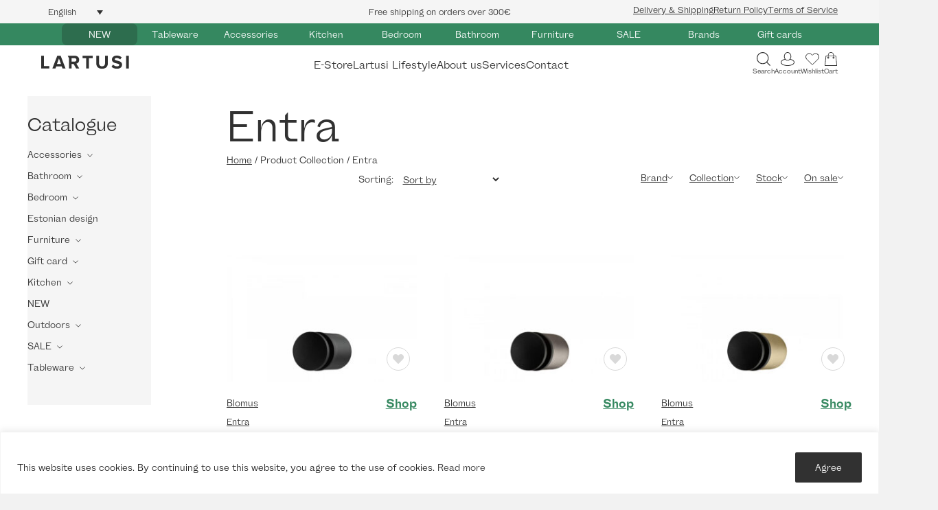

--- FILE ---
content_type: text/html; charset=UTF-8
request_url: https://lartusihome.com/collection/entra/
body_size: 54820
content:
<!DOCTYPE html>
<html lang="en-US">
<head>
<meta charset="UTF-8" />
<meta name='viewport' content='width=device-width, initial-scale=1.0' />
<meta http-equiv='X-UA-Compatible' content='IE=edge' />
<link rel="profile" href="https://gmpg.org/xfn/11" />
				<script>document.documentElement.className = document.documentElement.className + ' yes-js js_active js'</script>
				<meta name='robots' content='index, follow, max-image-preview:large, max-snippet:-1, max-video-preview:-1' />

	<!-- This site is optimized with the Yoast SEO plugin v25.6 - https://yoast.com/wordpress/plugins/seo/ -->
	<title>Entra - Lartusihome.com</title>
	<link rel="canonical" href="https://lartusihome.com/collection/entra/" />
	<meta property="og:locale" content="en_US" />
	<meta property="og:type" content="article" />
	<meta property="og:title" content="Entra - Lartusihome.com" />
	<meta property="og:url" content="https://lartusihome.com/collection/entra/" />
	<meta property="og:site_name" content="Lartusihome.com" />
	<meta property="og:image" content="https://lartusihome.com/wp-content/uploads/2019/11/lartusifacebook.jpg" />
	<meta property="og:image:width" content="1200" />
	<meta property="og:image:height" content="630" />
	<meta property="og:image:type" content="image/jpeg" />
	<meta name="twitter:card" content="summary_large_image" />
	<script type="application/ld+json" class="yoast-schema-graph">{"@context":"https://schema.org","@graph":[{"@type":"CollectionPage","@id":"https://lartusihome.com/collection/entra/","url":"https://lartusihome.com/collection/entra/","name":"Entra - Lartusihome.com","isPartOf":{"@id":"https://lartusihome.com/#website"},"primaryImageOfPage":{"@id":"https://lartusihome.com/collection/entra/#primaryimage"},"image":{"@id":"https://lartusihome.com/collection/entra/#primaryimage"},"thumbnailUrl":"https://lartusihome.com/wp-content/uploads/2023/08/66713-overlay.jpg","breadcrumb":{"@id":"https://lartusihome.com/collection/entra/#breadcrumb"},"inLanguage":"en-US"},{"@type":"ImageObject","inLanguage":"en-US","@id":"https://lartusihome.com/collection/entra/#primaryimage","url":"https://lartusihome.com/wp-content/uploads/2023/08/66713-overlay.jpg","contentUrl":"https://lartusihome.com/wp-content/uploads/2023/08/66713-overlay.jpg","width":2000,"height":2000},{"@type":"BreadcrumbList","@id":"https://lartusihome.com/collection/entra/#breadcrumb","itemListElement":[{"@type":"ListItem","position":1,"name":"Home","item":"https://lartusihome.com/"},{"@type":"ListItem","position":2,"name":"Entra"}]},{"@type":"WebSite","@id":"https://lartusihome.com/#website","url":"https://lartusihome.com/","name":"Lartusihome.com","description":"Home / Interior","potentialAction":[{"@type":"SearchAction","target":{"@type":"EntryPoint","urlTemplate":"https://lartusihome.com/?s={search_term_string}"},"query-input":{"@type":"PropertyValueSpecification","valueRequired":true,"valueName":"search_term_string"}}],"inLanguage":"en-US"}]}</script>
	<!-- / Yoast SEO plugin. -->


<link rel='dns-prefetch' href='//fonts.googleapis.com' />
<link rel='dns-prefetch' href='//chimpstatic.com' />
<link rel='dns-prefetch' href='//connect.facebook.net' />
<link rel='dns-prefetch' href='//plausible.io' />
<link rel='dns-prefetch' href='//www.googletagmanager.com' />

<link rel="alternate" type="application/rss+xml" title="Lartusihome.com &raquo; Feed" href="https://lartusihome.com/feed/" />
<link rel="alternate" type="application/rss+xml" title="Lartusihome.com &raquo; Comments Feed" href="https://lartusihome.com/comments/feed/" />
<link rel="alternate" type="application/rss+xml" title="Lartusihome.com &raquo; Entra Collection Feed" href="https://lartusihome.com/collection/entra/feed/" />
<style type="text/css">.brave_popup{display:none}</style><script data-no-optimize="1"> var brave_popup_data = {}; var bravepop_emailValidation=false; var brave_popup_videos = {};  var brave_popup_formData = {};var brave_popup_adminUser = false; var brave_popup_pageInfo = {"type":"tax","pageID":24387,"singleType":"pa_collection"};  var bravepop_emailSuggestions={};</script><link rel="preload" href="https://lartusihome.com/wp-content/plugins/bb-plugin/fonts/fontawesome/5.15.4/webfonts/fa-solid-900.woff2" as="font" type="font/woff2" crossorigin="anonymous">
<link rel="preload" href="https://lartusihome.com/wp-content/plugins/bb-plugin/fonts/fontawesome/5.15.4/webfonts/fa-regular-400.woff2" as="font" type="font/woff2" crossorigin="anonymous">
<style id='cf-frontend-style-inline-css'>
@font-face {
	font-family: 'Wremena';
	font-weight: 400;
	src: url('https://lartusihome.com/wp-content/uploads/2024/09/Wremena-Regular.otf') format('OpenType');
}
@font-face {
	font-family: 'Wremena';
	font-weight: 700;
	src: url('https://lartusihome.com/wp-content/uploads/2024/09/Wremena-Bold.otf') format('OpenType');
}
@font-face {
	font-family: 'Wremena';
	font-weight: 300;
	src: url('https://lartusihome.com/wp-content/uploads/2024/09/Wremena-Light.otf') format('OpenType');
}
@font-face {
	font-family: 'Helvetica Bold';
	font-weight: 400;
	src: url('https://lartusihome.com/wp-content/uploads/2024/09/Helvetica-Bold-Font.ttf') format('truetype');
}
@font-face {
	font-family: 'Alloy Grotesk';
	font-weight: 700;
	font-display: auto;
	src: url('https://lartusihome.com/wp-content/uploads/2022/06/Alloy-GroteskBold.woff2') format('woff2');
}
@font-face {
	font-family: 'Alloy Grotesk';
	font-weight: 400;
	font-display: auto;
	src: url('https://lartusihome.com/wp-content/uploads/2022/06/Alloy-GroteskBook.woff2') format('woff2');
}
</style>
<style id='wp-emoji-styles-inline-css'>

	img.wp-smiley, img.emoji {
		display: inline !important;
		border: none !important;
		box-shadow: none !important;
		height: 1em !important;
		width: 1em !important;
		margin: 0 0.07em !important;
		vertical-align: -0.1em !important;
		background: none !important;
		padding: 0 !important;
	}
</style>
<link rel='stylesheet' id='wp-block-library-css' href='https://lartusihome.com/wp-includes/css/dist/block-library/style.min.css?ver=afbadba1e76fac5c9b15d2589df0a912' media='all' />
<style id='wp-block-library-theme-inline-css'>
.wp-block-audio :where(figcaption){color:#555;font-size:13px;text-align:center}.is-dark-theme .wp-block-audio :where(figcaption){color:#ffffffa6}.wp-block-audio{margin:0 0 1em}.wp-block-code{border:1px solid #ccc;border-radius:4px;font-family:Menlo,Consolas,monaco,monospace;padding:.8em 1em}.wp-block-embed :where(figcaption){color:#555;font-size:13px;text-align:center}.is-dark-theme .wp-block-embed :where(figcaption){color:#ffffffa6}.wp-block-embed{margin:0 0 1em}.blocks-gallery-caption{color:#555;font-size:13px;text-align:center}.is-dark-theme .blocks-gallery-caption{color:#ffffffa6}:root :where(.wp-block-image figcaption){color:#555;font-size:13px;text-align:center}.is-dark-theme :root :where(.wp-block-image figcaption){color:#ffffffa6}.wp-block-image{margin:0 0 1em}.wp-block-pullquote{border-bottom:4px solid;border-top:4px solid;color:currentColor;margin-bottom:1.75em}.wp-block-pullquote cite,.wp-block-pullquote footer,.wp-block-pullquote__citation{color:currentColor;font-size:.8125em;font-style:normal;text-transform:uppercase}.wp-block-quote{border-left:.25em solid;margin:0 0 1.75em;padding-left:1em}.wp-block-quote cite,.wp-block-quote footer{color:currentColor;font-size:.8125em;font-style:normal;position:relative}.wp-block-quote.has-text-align-right{border-left:none;border-right:.25em solid;padding-left:0;padding-right:1em}.wp-block-quote.has-text-align-center{border:none;padding-left:0}.wp-block-quote.is-large,.wp-block-quote.is-style-large,.wp-block-quote.is-style-plain{border:none}.wp-block-search .wp-block-search__label{font-weight:700}.wp-block-search__button{border:1px solid #ccc;padding:.375em .625em}:where(.wp-block-group.has-background){padding:1.25em 2.375em}.wp-block-separator.has-css-opacity{opacity:.4}.wp-block-separator{border:none;border-bottom:2px solid;margin-left:auto;margin-right:auto}.wp-block-separator.has-alpha-channel-opacity{opacity:1}.wp-block-separator:not(.is-style-wide):not(.is-style-dots){width:100px}.wp-block-separator.has-background:not(.is-style-dots){border-bottom:none;height:1px}.wp-block-separator.has-background:not(.is-style-wide):not(.is-style-dots){height:2px}.wp-block-table{margin:0 0 1em}.wp-block-table td,.wp-block-table th{word-break:normal}.wp-block-table :where(figcaption){color:#555;font-size:13px;text-align:center}.is-dark-theme .wp-block-table :where(figcaption){color:#ffffffa6}.wp-block-video :where(figcaption){color:#555;font-size:13px;text-align:center}.is-dark-theme .wp-block-video :where(figcaption){color:#ffffffa6}.wp-block-video{margin:0 0 1em}:root :where(.wp-block-template-part.has-background){margin-bottom:0;margin-top:0;padding:1.25em 2.375em}
</style>
<link data-minify="1" rel='stylesheet' id='jquery-selectBox-css' href='https://lartusihome.com/wp-content/cache/min/1/wp-content/plugins/yith-woocommerce-wishlist-premium/assets/css/jquery.selectBox.css?ver=1768470589' media='all' />
<link data-minify="1" rel='stylesheet' id='yith-wcwl-font-awesome-css' href='https://lartusihome.com/wp-content/cache/min/1/wp-content/plugins/yith-woocommerce-wishlist-premium/assets/css/font-awesome.css?ver=1768470589' media='all' />
<link data-minify="1" rel='stylesheet' id='woocommerce_prettyPhoto_css-css' href='https://lartusihome.com/wp-content/cache/min/1/wp-content/plugins/woocommerce/assets/css/prettyPhoto.css?ver=1768470589' media='all' />
<link data-minify="1" rel='stylesheet' id='yith-wcwl-main-css' href='https://lartusihome.com/wp-content/cache/min/1/wp-content/plugins/yith-woocommerce-wishlist-premium/assets/css/style.css?ver=1768470589' media='all' />
<style id='classic-theme-styles-inline-css'>
/*! This file is auto-generated */
.wp-block-button__link{color:#fff;background-color:#32373c;border-radius:9999px;box-shadow:none;text-decoration:none;padding:calc(.667em + 2px) calc(1.333em + 2px);font-size:1.125em}.wp-block-file__button{background:#32373c;color:#fff;text-decoration:none}
</style>
<style id='global-styles-inline-css'>
:root{--wp--preset--aspect-ratio--square: 1;--wp--preset--aspect-ratio--4-3: 4/3;--wp--preset--aspect-ratio--3-4: 3/4;--wp--preset--aspect-ratio--3-2: 3/2;--wp--preset--aspect-ratio--2-3: 2/3;--wp--preset--aspect-ratio--16-9: 16/9;--wp--preset--aspect-ratio--9-16: 9/16;--wp--preset--color--black: #000000;--wp--preset--color--cyan-bluish-gray: #abb8c3;--wp--preset--color--white: #ffffff;--wp--preset--color--pale-pink: #f78da7;--wp--preset--color--vivid-red: #cf2e2e;--wp--preset--color--luminous-vivid-orange: #ff6900;--wp--preset--color--luminous-vivid-amber: #fcb900;--wp--preset--color--light-green-cyan: #7bdcb5;--wp--preset--color--vivid-green-cyan: #00d084;--wp--preset--color--pale-cyan-blue: #8ed1fc;--wp--preset--color--vivid-cyan-blue: #0693e3;--wp--preset--color--vivid-purple: #9b51e0;--wp--preset--gradient--vivid-cyan-blue-to-vivid-purple: linear-gradient(135deg,rgba(6,147,227,1) 0%,rgb(155,81,224) 100%);--wp--preset--gradient--light-green-cyan-to-vivid-green-cyan: linear-gradient(135deg,rgb(122,220,180) 0%,rgb(0,208,130) 100%);--wp--preset--gradient--luminous-vivid-amber-to-luminous-vivid-orange: linear-gradient(135deg,rgba(252,185,0,1) 0%,rgba(255,105,0,1) 100%);--wp--preset--gradient--luminous-vivid-orange-to-vivid-red: linear-gradient(135deg,rgba(255,105,0,1) 0%,rgb(207,46,46) 100%);--wp--preset--gradient--very-light-gray-to-cyan-bluish-gray: linear-gradient(135deg,rgb(238,238,238) 0%,rgb(169,184,195) 100%);--wp--preset--gradient--cool-to-warm-spectrum: linear-gradient(135deg,rgb(74,234,220) 0%,rgb(151,120,209) 20%,rgb(207,42,186) 40%,rgb(238,44,130) 60%,rgb(251,105,98) 80%,rgb(254,248,76) 100%);--wp--preset--gradient--blush-light-purple: linear-gradient(135deg,rgb(255,206,236) 0%,rgb(152,150,240) 100%);--wp--preset--gradient--blush-bordeaux: linear-gradient(135deg,rgb(254,205,165) 0%,rgb(254,45,45) 50%,rgb(107,0,62) 100%);--wp--preset--gradient--luminous-dusk: linear-gradient(135deg,rgb(255,203,112) 0%,rgb(199,81,192) 50%,rgb(65,88,208) 100%);--wp--preset--gradient--pale-ocean: linear-gradient(135deg,rgb(255,245,203) 0%,rgb(182,227,212) 50%,rgb(51,167,181) 100%);--wp--preset--gradient--electric-grass: linear-gradient(135deg,rgb(202,248,128) 0%,rgb(113,206,126) 100%);--wp--preset--gradient--midnight: linear-gradient(135deg,rgb(2,3,129) 0%,rgb(40,116,252) 100%);--wp--preset--font-size--small: 13px;--wp--preset--font-size--medium: 20px;--wp--preset--font-size--large: 36px;--wp--preset--font-size--x-large: 42px;--wp--preset--font-family--inter: "Inter", sans-serif;--wp--preset--font-family--cardo: Cardo;--wp--preset--spacing--20: 0.44rem;--wp--preset--spacing--30: 0.67rem;--wp--preset--spacing--40: 1rem;--wp--preset--spacing--50: 1.5rem;--wp--preset--spacing--60: 2.25rem;--wp--preset--spacing--70: 3.38rem;--wp--preset--spacing--80: 5.06rem;--wp--preset--shadow--natural: 6px 6px 9px rgba(0, 0, 0, 0.2);--wp--preset--shadow--deep: 12px 12px 50px rgba(0, 0, 0, 0.4);--wp--preset--shadow--sharp: 6px 6px 0px rgba(0, 0, 0, 0.2);--wp--preset--shadow--outlined: 6px 6px 0px -3px rgba(255, 255, 255, 1), 6px 6px rgba(0, 0, 0, 1);--wp--preset--shadow--crisp: 6px 6px 0px rgba(0, 0, 0, 1);}:where(.is-layout-flex){gap: 0.5em;}:where(.is-layout-grid){gap: 0.5em;}body .is-layout-flex{display: flex;}.is-layout-flex{flex-wrap: wrap;align-items: center;}.is-layout-flex > :is(*, div){margin: 0;}body .is-layout-grid{display: grid;}.is-layout-grid > :is(*, div){margin: 0;}:where(.wp-block-columns.is-layout-flex){gap: 2em;}:where(.wp-block-columns.is-layout-grid){gap: 2em;}:where(.wp-block-post-template.is-layout-flex){gap: 1.25em;}:where(.wp-block-post-template.is-layout-grid){gap: 1.25em;}.has-black-color{color: var(--wp--preset--color--black) !important;}.has-cyan-bluish-gray-color{color: var(--wp--preset--color--cyan-bluish-gray) !important;}.has-white-color{color: var(--wp--preset--color--white) !important;}.has-pale-pink-color{color: var(--wp--preset--color--pale-pink) !important;}.has-vivid-red-color{color: var(--wp--preset--color--vivid-red) !important;}.has-luminous-vivid-orange-color{color: var(--wp--preset--color--luminous-vivid-orange) !important;}.has-luminous-vivid-amber-color{color: var(--wp--preset--color--luminous-vivid-amber) !important;}.has-light-green-cyan-color{color: var(--wp--preset--color--light-green-cyan) !important;}.has-vivid-green-cyan-color{color: var(--wp--preset--color--vivid-green-cyan) !important;}.has-pale-cyan-blue-color{color: var(--wp--preset--color--pale-cyan-blue) !important;}.has-vivid-cyan-blue-color{color: var(--wp--preset--color--vivid-cyan-blue) !important;}.has-vivid-purple-color{color: var(--wp--preset--color--vivid-purple) !important;}.has-black-background-color{background-color: var(--wp--preset--color--black) !important;}.has-cyan-bluish-gray-background-color{background-color: var(--wp--preset--color--cyan-bluish-gray) !important;}.has-white-background-color{background-color: var(--wp--preset--color--white) !important;}.has-pale-pink-background-color{background-color: var(--wp--preset--color--pale-pink) !important;}.has-vivid-red-background-color{background-color: var(--wp--preset--color--vivid-red) !important;}.has-luminous-vivid-orange-background-color{background-color: var(--wp--preset--color--luminous-vivid-orange) !important;}.has-luminous-vivid-amber-background-color{background-color: var(--wp--preset--color--luminous-vivid-amber) !important;}.has-light-green-cyan-background-color{background-color: var(--wp--preset--color--light-green-cyan) !important;}.has-vivid-green-cyan-background-color{background-color: var(--wp--preset--color--vivid-green-cyan) !important;}.has-pale-cyan-blue-background-color{background-color: var(--wp--preset--color--pale-cyan-blue) !important;}.has-vivid-cyan-blue-background-color{background-color: var(--wp--preset--color--vivid-cyan-blue) !important;}.has-vivid-purple-background-color{background-color: var(--wp--preset--color--vivid-purple) !important;}.has-black-border-color{border-color: var(--wp--preset--color--black) !important;}.has-cyan-bluish-gray-border-color{border-color: var(--wp--preset--color--cyan-bluish-gray) !important;}.has-white-border-color{border-color: var(--wp--preset--color--white) !important;}.has-pale-pink-border-color{border-color: var(--wp--preset--color--pale-pink) !important;}.has-vivid-red-border-color{border-color: var(--wp--preset--color--vivid-red) !important;}.has-luminous-vivid-orange-border-color{border-color: var(--wp--preset--color--luminous-vivid-orange) !important;}.has-luminous-vivid-amber-border-color{border-color: var(--wp--preset--color--luminous-vivid-amber) !important;}.has-light-green-cyan-border-color{border-color: var(--wp--preset--color--light-green-cyan) !important;}.has-vivid-green-cyan-border-color{border-color: var(--wp--preset--color--vivid-green-cyan) !important;}.has-pale-cyan-blue-border-color{border-color: var(--wp--preset--color--pale-cyan-blue) !important;}.has-vivid-cyan-blue-border-color{border-color: var(--wp--preset--color--vivid-cyan-blue) !important;}.has-vivid-purple-border-color{border-color: var(--wp--preset--color--vivid-purple) !important;}.has-vivid-cyan-blue-to-vivid-purple-gradient-background{background: var(--wp--preset--gradient--vivid-cyan-blue-to-vivid-purple) !important;}.has-light-green-cyan-to-vivid-green-cyan-gradient-background{background: var(--wp--preset--gradient--light-green-cyan-to-vivid-green-cyan) !important;}.has-luminous-vivid-amber-to-luminous-vivid-orange-gradient-background{background: var(--wp--preset--gradient--luminous-vivid-amber-to-luminous-vivid-orange) !important;}.has-luminous-vivid-orange-to-vivid-red-gradient-background{background: var(--wp--preset--gradient--luminous-vivid-orange-to-vivid-red) !important;}.has-very-light-gray-to-cyan-bluish-gray-gradient-background{background: var(--wp--preset--gradient--very-light-gray-to-cyan-bluish-gray) !important;}.has-cool-to-warm-spectrum-gradient-background{background: var(--wp--preset--gradient--cool-to-warm-spectrum) !important;}.has-blush-light-purple-gradient-background{background: var(--wp--preset--gradient--blush-light-purple) !important;}.has-blush-bordeaux-gradient-background{background: var(--wp--preset--gradient--blush-bordeaux) !important;}.has-luminous-dusk-gradient-background{background: var(--wp--preset--gradient--luminous-dusk) !important;}.has-pale-ocean-gradient-background{background: var(--wp--preset--gradient--pale-ocean) !important;}.has-electric-grass-gradient-background{background: var(--wp--preset--gradient--electric-grass) !important;}.has-midnight-gradient-background{background: var(--wp--preset--gradient--midnight) !important;}.has-small-font-size{font-size: var(--wp--preset--font-size--small) !important;}.has-medium-font-size{font-size: var(--wp--preset--font-size--medium) !important;}.has-large-font-size{font-size: var(--wp--preset--font-size--large) !important;}.has-x-large-font-size{font-size: var(--wp--preset--font-size--x-large) !important;}
:where(.wp-block-post-template.is-layout-flex){gap: 1.25em;}:where(.wp-block-post-template.is-layout-grid){gap: 1.25em;}
:where(.wp-block-columns.is-layout-flex){gap: 2em;}:where(.wp-block-columns.is-layout-grid){gap: 2em;}
:root :where(.wp-block-pullquote){font-size: 1.5em;line-height: 1.6;}
</style>
<link data-minify="1" rel='stylesheet' id='woocommerce-layout-css' href='https://lartusihome.com/wp-content/cache/min/1/wp-content/plugins/woocommerce/assets/css/woocommerce-layout.css?ver=1768470589' media='all' />
<link data-minify="1" rel='stylesheet' id='woocommerce-smallscreen-css' href='https://lartusihome.com/wp-content/cache/min/1/wp-content/plugins/woocommerce/assets/css/woocommerce-smallscreen.css?ver=1768470589' media='only screen and (max-width: 767px)' />
<link data-minify="1" rel='stylesheet' id='woocommerce-general-css' href='https://lartusihome.com/wp-content/cache/min/1/wp-content/plugins/woocommerce/assets/css/woocommerce.css?ver=1768470589' media='all' />
<style id='woocommerce-inline-inline-css'>
.woocommerce form .form-row .required { visibility: visible; }
</style>
<link data-minify="1" rel='stylesheet' id='wpml-legacy-dropdown-click-0-css' href='https://lartusihome.com/wp-content/cache/min/1/wp-content/plugins/sitepress-multilingual-cms/templates/language-switchers/legacy-dropdown-click/style.min.css?ver=1768518659' media='all' />
<link data-minify="1" rel='stylesheet' id='font-awesome-5-css' href='https://lartusihome.com/wp-content/cache/min/1/wp-content/plugins/bb-plugin/fonts/fontawesome/5.15.4/css/all.min.css?ver=1768470589' media='all' />
<link data-minify="1" rel='stylesheet' id='fl-builder-layout-bundle-e9949c47630f0ce8cb11cc760e566aca-css' href='https://lartusihome.com/wp-content/cache/min/1/wp-content/uploads/bb-plugin/cache/e9949c47630f0ce8cb11cc760e566aca-layout-bundle.css?ver=1768470624' media='all' />
<link data-minify="1" rel='stylesheet' id='montonio-style-css' href='https://lartusihome.com/wp-content/cache/min/1/wp-content/plugins/montonio-for-woocommerce/assets/css/montonio-style.css?ver=1768470589' media='all' />
<link data-minify="1" rel='stylesheet' id='woo_discount_pro_style-css' href='https://lartusihome.com/wp-content/cache/min/1/wp-content/plugins/woo-discount-rules-pro/Assets/Css/awdr_style.css?ver=1768470589' media='all' />
<link rel='stylesheet' id='jquery-magnificpopup-css' href='https://lartusihome.com/wp-content/plugins/bb-plugin/css/jquery.magnificpopup.min.css?ver=2.8.3.7' media='all' />
<link rel='stylesheet' id='base-css' href='https://lartusihome.com/wp-content/themes/bb-theme/css/base.min.css?ver=1.7.9' media='all' />
<link data-minify="1" rel='stylesheet' id='fl-automator-skin-css' href='https://lartusihome.com/wp-content/cache/min/1/wp-content/uploads/bb-theme/skin-695b7991d61ba.css?ver=1768470589' media='all' />
<link data-minify="1" rel='stylesheet' id='fl-child-theme-css' href='https://lartusihome.com/wp-content/cache/min/1/wp-content/themes/lartusihome/style.css?ver=1768470589' media='all' />
<link rel='stylesheet' id='pp-animate-css' href='https://lartusihome.com/wp-content/plugins/bbpowerpack/assets/css/animate.min.css?ver=3.5.1' media='all' />
<style id='rocket-lazyload-inline-css'>
.rll-youtube-player{position:relative;padding-bottom:56.23%;height:0;overflow:hidden;max-width:100%;}.rll-youtube-player:focus-within{outline: 2px solid currentColor;outline-offset: 5px;}.rll-youtube-player iframe{position:absolute;top:0;left:0;width:100%;height:100%;z-index:100;background:0 0}.rll-youtube-player img{bottom:0;display:block;left:0;margin:auto;max-width:100%;width:100%;position:absolute;right:0;top:0;border:none;height:auto;-webkit-transition:.4s all;-moz-transition:.4s all;transition:.4s all}.rll-youtube-player img:hover{-webkit-filter:brightness(75%)}.rll-youtube-player .play{height:100%;width:100%;left:0;top:0;position:absolute;background:url(https://lartusihome.com/wp-content/plugins/wp-rocket/assets/img/youtube.png) no-repeat center;background-color: transparent !important;cursor:pointer;border:none;}
</style>
<script type="text/javascript">
            window._nslDOMReady = function (callback) {
                if ( document.readyState === "complete" || document.readyState === "interactive" ) {
                    callback();
                } else {
                    document.addEventListener( "DOMContentLoaded", callback );
                }
            };
            </script><script id="wpml-cookie-js-extra">
var wpml_cookies = {"wp-wpml_current_language":{"value":"en","expires":1,"path":"\/"}};
var wpml_cookies = {"wp-wpml_current_language":{"value":"en","expires":1,"path":"\/"}};
</script>
<script data-minify="1" src="https://lartusihome.com/wp-content/cache/min/1/wp-content/plugins/sitepress-multilingual-cms/res/js/cookies/language-cookie.js?ver=1768470589" id="wpml-cookie-js" defer data-wp-strategy="defer"></script>
<script id="cookie-law-info-js-extra">
var _ckyConfig = {"_ipData":[],"_assetsURL":"https:\/\/lartusihome.com\/wp-content\/plugins\/cookie-law-info\/lite\/frontend\/images\/","_publicURL":"https:\/\/lartusihome.com","_expiry":"365","_categories":[{"name":"Necessary","slug":"necessary","isNecessary":true,"ccpaDoNotSell":true,"cookies":[],"active":true,"defaultConsent":{"gdpr":true,"ccpa":true}},{"name":"Functional","slug":"functional","isNecessary":false,"ccpaDoNotSell":true,"cookies":[],"active":true,"defaultConsent":{"gdpr":false,"ccpa":false}},{"name":"Analytics","slug":"analytics","isNecessary":false,"ccpaDoNotSell":true,"cookies":[],"active":true,"defaultConsent":{"gdpr":false,"ccpa":false}},{"name":"Performance","slug":"performance","isNecessary":false,"ccpaDoNotSell":true,"cookies":[],"active":true,"defaultConsent":{"gdpr":false,"ccpa":false}},{"name":"Advertisement","slug":"advertisement","isNecessary":false,"ccpaDoNotSell":true,"cookies":[],"active":true,"defaultConsent":{"gdpr":false,"ccpa":false}}],"_activeLaw":"gdpr","_rootDomain":"","_block":"1","_showBanner":"1","_bannerConfig":{"settings":{"type":"banner","preferenceCenterType":"popup","position":"bottom","applicableLaw":"gdpr"},"behaviours":{"reloadBannerOnAccept":false,"loadAnalyticsByDefault":false,"animations":{"onLoad":"animate","onHide":"sticky"}},"config":{"revisitConsent":{"status":false,"tag":"revisit-consent","position":"bottom-left","meta":{"url":"#"},"styles":{"background-color":"#0056A7"},"elements":{"title":{"type":"text","tag":"revisit-consent-title","status":true,"styles":{"color":"#0056a7"}}}},"preferenceCenter":{"toggle":{"status":true,"tag":"detail-category-toggle","type":"toggle","states":{"active":{"styles":{"background-color":"#1863DC"}},"inactive":{"styles":{"background-color":"#D0D5D2"}}}}},"categoryPreview":{"status":false,"toggle":{"status":true,"tag":"detail-category-preview-toggle","type":"toggle","states":{"active":{"styles":{"background-color":"#1863DC"}},"inactive":{"styles":{"background-color":"#D0D5D2"}}}}},"videoPlaceholder":{"status":true,"styles":{"background-color":"#000000","border-color":"#000000cc","color":"#ffffff"}},"readMore":{"status":false,"tag":"readmore-button","type":"link","meta":{"noFollow":true,"newTab":true},"styles":{"color":"#313131","background-color":"transparent","border-color":"transparent"}},"auditTable":{"status":true},"optOption":{"status":true,"toggle":{"status":true,"tag":"optout-option-toggle","type":"toggle","states":{"active":{"styles":{"background-color":"#1863dc"}},"inactive":{"styles":{"background-color":"#FFFFFF"}}}}}}},"_version":"3.2.6","_logConsent":"1","_tags":[{"tag":"accept-button","styles":{"color":"#FFFFFF","background-color":"#313131","border-color":"#313131"}},{"tag":"reject-button","styles":{"color":"#1863DC","background-color":"transparent","border-color":"#1863DC"}},{"tag":"settings-button","styles":{"color":"#1863DC","background-color":"transparent","border-color":"#1863DC"}},{"tag":"readmore-button","styles":{"color":"#313131","background-color":"transparent","border-color":"transparent"}},{"tag":"donotsell-button","styles":{"color":"#1863DC","background-color":"transparent","border-color":"transparent"}},{"tag":"accept-button","styles":{"color":"#FFFFFF","background-color":"#313131","border-color":"#313131"}},{"tag":"revisit-consent","styles":{"background-color":"#0056A7"}}],"_shortCodes":[{"key":"cky_readmore","content":"<a href=\"#\" class=\"cky-policy\" aria-label=\"\" target=\"_blank\" rel=\"noopener\" data-cky-tag=\"readmore-button\"><\/a>","tag":"readmore-button","status":false,"attributes":{"rel":"nofollow","target":"_blank"}},{"key":"cky_show_desc","content":"<button class=\"cky-show-desc-btn\" data-cky-tag=\"show-desc-button\" aria-label=\"Show more\">Show more<\/button>","tag":"show-desc-button","status":true,"attributes":[]},{"key":"cky_hide_desc","content":"<button class=\"cky-show-desc-btn\" data-cky-tag=\"hide-desc-button\" aria-label=\"Show less\">Show less<\/button>","tag":"hide-desc-button","status":true,"attributes":[]},{"key":"cky_category_toggle_label","content":"[cky_{{status}}_category_label] [cky_preference_{{category_slug}}_title]","tag":"","status":true,"attributes":[]},{"key":"cky_enable_category_label","content":"Enable","tag":"","status":true,"attributes":[]},{"key":"cky_disable_category_label","content":"Disable","tag":"","status":true,"attributes":[]},{"key":"cky_video_placeholder","content":"<div class=\"video-placeholder-normal\" data-cky-tag=\"video-placeholder\" id=\"[UNIQUEID]\"><p class=\"video-placeholder-text-normal\" data-cky-tag=\"placeholder-title\">Please accept the cookie consent<\/p><\/div>","tag":"","status":true,"attributes":[]},{"key":"cky_enable_optout_label","content":"Enable","tag":"","status":true,"attributes":[]},{"key":"cky_disable_optout_label","content":"Disable","tag":"","status":true,"attributes":[]},{"key":"cky_optout_toggle_label","content":"[cky_{{status}}_optout_label] [cky_optout_option_title]","tag":"","status":true,"attributes":[]},{"key":"cky_optout_option_title","content":"Do Not Sell or Share My Personal Information","tag":"","status":true,"attributes":[]},{"key":"cky_optout_close_label","content":"Close","tag":"","status":true,"attributes":[]}],"_rtl":"","_language":"en","_providersToBlock":[]};
var _ckyStyles = {"css":".cky-overlay{background: #000000; opacity: 0.4; position: fixed; top: 0; left: 0; width: 100%; height: 100%; z-index: 99999999;}.cky-hide{display: none;}.cky-btn-revisit-wrapper{display: flex; align-items: center; justify-content: center; background: #0056a7; width: 45px; height: 45px; border-radius: 50%; position: fixed; z-index: 999999; cursor: pointer;}.cky-revisit-bottom-left{bottom: 15px; left: 15px;}.cky-revisit-bottom-right{bottom: 15px; right: 15px;}.cky-btn-revisit-wrapper .cky-btn-revisit{display: flex; align-items: center; justify-content: center; background: none; border: none; cursor: pointer; position: relative; margin: 0; padding: 0;}.cky-btn-revisit-wrapper .cky-btn-revisit img{max-width: fit-content; margin: 0; height: 30px; width: 30px;}.cky-revisit-bottom-left:hover::before{content: attr(data-tooltip); position: absolute; background: #4e4b66; color: #ffffff; left: calc(100% + 7px); font-size: 12px; line-height: 16px; width: max-content; padding: 4px 8px; border-radius: 4px;}.cky-revisit-bottom-left:hover::after{position: absolute; content: \"\"; border: 5px solid transparent; left: calc(100% + 2px); border-left-width: 0; border-right-color: #4e4b66;}.cky-revisit-bottom-right:hover::before{content: attr(data-tooltip); position: absolute; background: #4e4b66; color: #ffffff; right: calc(100% + 7px); font-size: 12px; line-height: 16px; width: max-content; padding: 4px 8px; border-radius: 4px;}.cky-revisit-bottom-right:hover::after{position: absolute; content: \"\"; border: 5px solid transparent; right: calc(100% + 2px); border-right-width: 0; border-left-color: #4e4b66;}.cky-revisit-hide{display: none;}.cky-consent-container{position: fixed; width: 100%; box-sizing: border-box; z-index: 9999999;}.cky-consent-container .cky-consent-bar{background: #ffffff; border: 1px solid; padding: 16.5px 24px; box-shadow: 0 -1px 10px 0 #acabab4d;}.cky-banner-bottom{bottom: 0; left: 0;}.cky-banner-top{top: 0; left: 0;}.cky-custom-brand-logo-wrapper .cky-custom-brand-logo{width: 100px; height: auto; margin: 0 0 12px 0;}.cky-notice .cky-title{color: #212121; font-weight: 700; font-size: 18px; line-height: 24px; margin: 0 0 12px 0;}.cky-notice-group{display: flex; justify-content: space-between; align-items: center; font-size: 14px; line-height: 24px; font-weight: 400;}.cky-notice-des *,.cky-preference-content-wrapper *,.cky-accordion-header-des *,.cky-gpc-wrapper .cky-gpc-desc *{font-size: 14px;}.cky-notice-des{color: #212121; font-size: 14px; line-height: 24px; font-weight: 400;}.cky-notice-des img{height: 25px; width: 25px;}.cky-consent-bar .cky-notice-des p,.cky-gpc-wrapper .cky-gpc-desc p,.cky-preference-body-wrapper .cky-preference-content-wrapper p,.cky-accordion-header-wrapper .cky-accordion-header-des p,.cky-cookie-des-table li div:last-child p{color: inherit; margin-top: 0; overflow-wrap: break-word;}.cky-notice-des P:last-child,.cky-preference-content-wrapper p:last-child,.cky-cookie-des-table li div:last-child p:last-child,.cky-gpc-wrapper .cky-gpc-desc p:last-child{margin-bottom: 0;}.cky-notice-des a.cky-policy,.cky-notice-des button.cky-policy{font-size: 14px; color: #1863dc; white-space: nowrap; cursor: pointer; background: transparent; border: 1px solid; text-decoration: underline;}.cky-notice-des button.cky-policy{padding: 0;}.cky-notice-des a.cky-policy:focus-visible,.cky-notice-des button.cky-policy:focus-visible,.cky-preference-content-wrapper .cky-show-desc-btn:focus-visible,.cky-accordion-header .cky-accordion-btn:focus-visible,.cky-preference-header .cky-btn-close:focus-visible,.cky-switch input[type=\"checkbox\"]:focus-visible,.cky-footer-wrapper a:focus-visible,.cky-btn:focus-visible{outline: 2px solid #1863dc; outline-offset: 2px;}.cky-btn:focus:not(:focus-visible),.cky-accordion-header .cky-accordion-btn:focus:not(:focus-visible),.cky-preference-content-wrapper .cky-show-desc-btn:focus:not(:focus-visible),.cky-btn-revisit-wrapper .cky-btn-revisit:focus:not(:focus-visible),.cky-preference-header .cky-btn-close:focus:not(:focus-visible),.cky-consent-bar .cky-banner-btn-close:focus:not(:focus-visible){outline: 0;}button.cky-show-desc-btn:not(:hover):not(:active){color: #1863dc; background: transparent;}button.cky-accordion-btn:not(:hover):not(:active),button.cky-banner-btn-close:not(:hover):not(:active),button.cky-btn-close:not(:hover):not(:active),button.cky-btn-revisit:not(:hover):not(:active){background: transparent;}.cky-consent-bar button:hover,.cky-modal.cky-modal-open button:hover,.cky-consent-bar button:focus,.cky-modal.cky-modal-open button:focus{text-decoration: none;}.cky-notice-btn-wrapper{display: flex; justify-content: center; align-items: center; margin-left: 15px;}.cky-notice-btn-wrapper .cky-btn{text-shadow: none; box-shadow: none;}.cky-btn{font-size: 14px; font-family: inherit; line-height: 24px; padding: 8px 27px; font-weight: 500; margin: 0 8px 0 0; border-radius: 2px; white-space: nowrap; cursor: pointer; text-align: center; text-transform: none; min-height: 0;}.cky-btn:hover{opacity: 0.8;}.cky-btn-customize{color: #1863dc; background: transparent; border: 2px solid #1863dc;}.cky-btn-reject{color: #1863dc; background: transparent; border: 2px solid #1863dc;}.cky-btn-accept{background: #1863dc; color: #ffffff; border: 2px solid #1863dc;}.cky-btn:last-child{margin-right: 0;}@media (max-width: 768px){.cky-notice-group{display: block;}.cky-notice-btn-wrapper{margin-left: 0;}.cky-notice-btn-wrapper .cky-btn{flex: auto; max-width: 100%; margin-top: 10px; white-space: unset;}}@media (max-width: 576px){.cky-notice-btn-wrapper{flex-direction: column;}.cky-custom-brand-logo-wrapper, .cky-notice .cky-title, .cky-notice-des, .cky-notice-btn-wrapper{padding: 0 28px;}.cky-consent-container .cky-consent-bar{padding: 16.5px 0;}.cky-notice-des{max-height: 40vh; overflow-y: scroll;}.cky-notice-btn-wrapper .cky-btn{width: 100%; padding: 8px; margin-right: 0;}.cky-notice-btn-wrapper .cky-btn-accept{order: 1;}.cky-notice-btn-wrapper .cky-btn-reject{order: 3;}.cky-notice-btn-wrapper .cky-btn-customize{order: 2;}}@media (max-width: 425px){.cky-custom-brand-logo-wrapper, .cky-notice .cky-title, .cky-notice-des, .cky-notice-btn-wrapper{padding: 0 24px;}.cky-notice-btn-wrapper{flex-direction: column;}.cky-btn{width: 100%; margin: 10px 0 0 0;}.cky-notice-btn-wrapper .cky-btn-customize{order: 2;}.cky-notice-btn-wrapper .cky-btn-reject{order: 3;}.cky-notice-btn-wrapper .cky-btn-accept{order: 1; margin-top: 16px;}}@media (max-width: 352px){.cky-notice .cky-title{font-size: 16px;}.cky-notice-des *{font-size: 12px;}.cky-notice-des, .cky-btn{font-size: 12px;}}.cky-modal.cky-modal-open{display: flex; visibility: visible; -webkit-transform: translate(-50%, -50%); -moz-transform: translate(-50%, -50%); -ms-transform: translate(-50%, -50%); -o-transform: translate(-50%, -50%); transform: translate(-50%, -50%); top: 50%; left: 50%; transition: all 1s ease;}.cky-modal{box-shadow: 0 32px 68px rgba(0, 0, 0, 0.3); margin: 0 auto; position: fixed; max-width: 100%; background: #ffffff; top: 50%; box-sizing: border-box; border-radius: 6px; z-index: 999999999; color: #212121; -webkit-transform: translate(-50%, 100%); -moz-transform: translate(-50%, 100%); -ms-transform: translate(-50%, 100%); -o-transform: translate(-50%, 100%); transform: translate(-50%, 100%); visibility: hidden; transition: all 0s ease;}.cky-preference-center{max-height: 79vh; overflow: hidden; width: 845px; overflow: hidden; flex: 1 1 0; display: flex; flex-direction: column; border-radius: 6px;}.cky-preference-header{display: flex; align-items: center; justify-content: space-between; padding: 22px 24px; border-bottom: 1px solid;}.cky-preference-header .cky-preference-title{font-size: 18px; font-weight: 700; line-height: 24px;}.cky-preference-header .cky-btn-close{margin: 0; cursor: pointer; vertical-align: middle; padding: 0; background: none; border: none; width: auto; height: auto; min-height: 0; line-height: 0; text-shadow: none; box-shadow: none;}.cky-preference-header .cky-btn-close img{margin: 0; height: 10px; width: 10px;}.cky-preference-body-wrapper{padding: 0 24px; flex: 1; overflow: auto; box-sizing: border-box;}.cky-preference-content-wrapper,.cky-gpc-wrapper .cky-gpc-desc{font-size: 14px; line-height: 24px; font-weight: 400; padding: 12px 0;}.cky-preference-content-wrapper{border-bottom: 1px solid;}.cky-preference-content-wrapper img{height: 25px; width: 25px;}.cky-preference-content-wrapper .cky-show-desc-btn{font-size: 14px; font-family: inherit; color: #1863dc; text-decoration: none; line-height: 24px; padding: 0; margin: 0; white-space: nowrap; cursor: pointer; background: transparent; border-color: transparent; text-transform: none; min-height: 0; text-shadow: none; box-shadow: none;}.cky-accordion-wrapper{margin-bottom: 10px;}.cky-accordion{border-bottom: 1px solid;}.cky-accordion:last-child{border-bottom: none;}.cky-accordion .cky-accordion-item{display: flex; margin-top: 10px;}.cky-accordion .cky-accordion-body{display: none;}.cky-accordion.cky-accordion-active .cky-accordion-body{display: block; padding: 0 22px; margin-bottom: 16px;}.cky-accordion-header-wrapper{cursor: pointer; width: 100%;}.cky-accordion-item .cky-accordion-header{display: flex; justify-content: space-between; align-items: center;}.cky-accordion-header .cky-accordion-btn{font-size: 16px; font-family: inherit; color: #212121; line-height: 24px; background: none; border: none; font-weight: 700; padding: 0; margin: 0; cursor: pointer; text-transform: none; min-height: 0; text-shadow: none; box-shadow: none;}.cky-accordion-header .cky-always-active{color: #008000; font-weight: 600; line-height: 24px; font-size: 14px;}.cky-accordion-header-des{font-size: 14px; line-height: 24px; margin: 10px 0 16px 0;}.cky-accordion-chevron{margin-right: 22px; position: relative; cursor: pointer;}.cky-accordion-chevron-hide{display: none;}.cky-accordion .cky-accordion-chevron i::before{content: \"\"; position: absolute; border-right: 1.4px solid; border-bottom: 1.4px solid; border-color: inherit; height: 6px; width: 6px; -webkit-transform: rotate(-45deg); -moz-transform: rotate(-45deg); -ms-transform: rotate(-45deg); -o-transform: rotate(-45deg); transform: rotate(-45deg); transition: all 0.2s ease-in-out; top: 8px;}.cky-accordion.cky-accordion-active .cky-accordion-chevron i::before{-webkit-transform: rotate(45deg); -moz-transform: rotate(45deg); -ms-transform: rotate(45deg); -o-transform: rotate(45deg); transform: rotate(45deg);}.cky-audit-table{background: #f4f4f4; border-radius: 6px;}.cky-audit-table .cky-empty-cookies-text{color: inherit; font-size: 12px; line-height: 24px; margin: 0; padding: 10px;}.cky-audit-table .cky-cookie-des-table{font-size: 12px; line-height: 24px; font-weight: normal; padding: 15px 10px; border-bottom: 1px solid; border-bottom-color: inherit; margin: 0;}.cky-audit-table .cky-cookie-des-table:last-child{border-bottom: none;}.cky-audit-table .cky-cookie-des-table li{list-style-type: none; display: flex; padding: 3px 0;}.cky-audit-table .cky-cookie-des-table li:first-child{padding-top: 0;}.cky-cookie-des-table li div:first-child{width: 100px; font-weight: 600; word-break: break-word; word-wrap: break-word;}.cky-cookie-des-table li div:last-child{flex: 1; word-break: break-word; word-wrap: break-word; margin-left: 8px;}.cky-footer-shadow{display: block; width: 100%; height: 40px; background: linear-gradient(180deg, rgba(255, 255, 255, 0) 0%, #ffffff 100%); position: absolute; bottom: calc(100% - 1px);}.cky-footer-wrapper{position: relative;}.cky-prefrence-btn-wrapper{display: flex; flex-wrap: wrap; align-items: center; justify-content: center; padding: 22px 24px; border-top: 1px solid;}.cky-prefrence-btn-wrapper .cky-btn{flex: auto; max-width: 100%; text-shadow: none; box-shadow: none;}.cky-btn-preferences{color: #1863dc; background: transparent; border: 2px solid #1863dc;}.cky-preference-header,.cky-preference-body-wrapper,.cky-preference-content-wrapper,.cky-accordion-wrapper,.cky-accordion,.cky-accordion-wrapper,.cky-footer-wrapper,.cky-prefrence-btn-wrapper{border-color: inherit;}@media (max-width: 845px){.cky-modal{max-width: calc(100% - 16px);}}@media (max-width: 576px){.cky-modal{max-width: 100%;}.cky-preference-center{max-height: 100vh;}.cky-prefrence-btn-wrapper{flex-direction: column;}.cky-accordion.cky-accordion-active .cky-accordion-body{padding-right: 0;}.cky-prefrence-btn-wrapper .cky-btn{width: 100%; margin: 10px 0 0 0;}.cky-prefrence-btn-wrapper .cky-btn-reject{order: 3;}.cky-prefrence-btn-wrapper .cky-btn-accept{order: 1; margin-top: 0;}.cky-prefrence-btn-wrapper .cky-btn-preferences{order: 2;}}@media (max-width: 425px){.cky-accordion-chevron{margin-right: 15px;}.cky-notice-btn-wrapper{margin-top: 0;}.cky-accordion.cky-accordion-active .cky-accordion-body{padding: 0 15px;}}@media (max-width: 352px){.cky-preference-header .cky-preference-title{font-size: 16px;}.cky-preference-header{padding: 16px 24px;}.cky-preference-content-wrapper *, .cky-accordion-header-des *{font-size: 12px;}.cky-preference-content-wrapper, .cky-preference-content-wrapper .cky-show-more, .cky-accordion-header .cky-always-active, .cky-accordion-header-des, .cky-preference-content-wrapper .cky-show-desc-btn, .cky-notice-des a.cky-policy{font-size: 12px;}.cky-accordion-header .cky-accordion-btn{font-size: 14px;}}.cky-switch{display: flex;}.cky-switch input[type=\"checkbox\"]{position: relative; width: 44px; height: 24px; margin: 0; background: #d0d5d2; -webkit-appearance: none; border-radius: 50px; cursor: pointer; outline: 0; border: none; top: 0;}.cky-switch input[type=\"checkbox\"]:checked{background: #1863dc;}.cky-switch input[type=\"checkbox\"]:before{position: absolute; content: \"\"; height: 20px; width: 20px; left: 2px; bottom: 2px; border-radius: 50%; background-color: white; -webkit-transition: 0.4s; transition: 0.4s; margin: 0;}.cky-switch input[type=\"checkbox\"]:after{display: none;}.cky-switch input[type=\"checkbox\"]:checked:before{-webkit-transform: translateX(20px); -ms-transform: translateX(20px); transform: translateX(20px);}@media (max-width: 425px){.cky-switch input[type=\"checkbox\"]{width: 38px; height: 21px;}.cky-switch input[type=\"checkbox\"]:before{height: 17px; width: 17px;}.cky-switch input[type=\"checkbox\"]:checked:before{-webkit-transform: translateX(17px); -ms-transform: translateX(17px); transform: translateX(17px);}}.cky-consent-bar .cky-banner-btn-close{position: absolute; right: 9px; top: 5px; background: none; border: none; cursor: pointer; padding: 0; margin: 0; min-height: 0; line-height: 0; height: auto; width: auto; text-shadow: none; box-shadow: none;}.cky-consent-bar .cky-banner-btn-close img{height: 9px; width: 9px; margin: 0;}.cky-notice-btn-wrapper .cky-btn-do-not-sell{font-size: 14px; line-height: 24px; padding: 6px 0; margin: 0; font-weight: 500; background: none; border-radius: 2px; border: none; cursor: pointer; text-align: left; color: #1863dc; background: transparent; border-color: transparent; box-shadow: none; text-shadow: none;}.cky-consent-bar .cky-banner-btn-close:focus-visible,.cky-notice-btn-wrapper .cky-btn-do-not-sell:focus-visible,.cky-opt-out-btn-wrapper .cky-btn:focus-visible,.cky-opt-out-checkbox-wrapper input[type=\"checkbox\"].cky-opt-out-checkbox:focus-visible{outline: 2px solid #1863dc; outline-offset: 2px;}@media (max-width: 768px){.cky-notice-btn-wrapper{margin-left: 0; margin-top: 10px; justify-content: left;}.cky-notice-btn-wrapper .cky-btn-do-not-sell{padding: 0;}}@media (max-width: 352px){.cky-notice-btn-wrapper .cky-btn-do-not-sell, .cky-notice-des a.cky-policy{font-size: 12px;}}.cky-opt-out-wrapper{padding: 12px 0;}.cky-opt-out-wrapper .cky-opt-out-checkbox-wrapper{display: flex; align-items: center;}.cky-opt-out-checkbox-wrapper .cky-opt-out-checkbox-label{font-size: 16px; font-weight: 700; line-height: 24px; margin: 0 0 0 12px; cursor: pointer;}.cky-opt-out-checkbox-wrapper input[type=\"checkbox\"].cky-opt-out-checkbox{background-color: #ffffff; border: 1px solid black; width: 20px; height: 18.5px; margin: 0; -webkit-appearance: none; position: relative; display: flex; align-items: center; justify-content: center; border-radius: 2px; cursor: pointer;}.cky-opt-out-checkbox-wrapper input[type=\"checkbox\"].cky-opt-out-checkbox:checked{background-color: #1863dc; border: none;}.cky-opt-out-checkbox-wrapper input[type=\"checkbox\"].cky-opt-out-checkbox:checked::after{left: 6px; bottom: 4px; width: 7px; height: 13px; border: solid #ffffff; border-width: 0 3px 3px 0; border-radius: 2px; -webkit-transform: rotate(45deg); -ms-transform: rotate(45deg); transform: rotate(45deg); content: \"\"; position: absolute; box-sizing: border-box;}.cky-opt-out-checkbox-wrapper.cky-disabled .cky-opt-out-checkbox-label,.cky-opt-out-checkbox-wrapper.cky-disabled input[type=\"checkbox\"].cky-opt-out-checkbox{cursor: no-drop;}.cky-gpc-wrapper{margin: 0 0 0 32px;}.cky-footer-wrapper .cky-opt-out-btn-wrapper{display: flex; flex-wrap: wrap; align-items: center; justify-content: center; padding: 22px 24px;}.cky-opt-out-btn-wrapper .cky-btn{flex: auto; max-width: 100%; text-shadow: none; box-shadow: none;}.cky-opt-out-btn-wrapper .cky-btn-cancel{border: 1px solid #dedfe0; background: transparent; color: #858585;}.cky-opt-out-btn-wrapper .cky-btn-confirm{background: #1863dc; color: #ffffff; border: 1px solid #1863dc;}@media (max-width: 352px){.cky-opt-out-checkbox-wrapper .cky-opt-out-checkbox-label{font-size: 14px;}.cky-gpc-wrapper .cky-gpc-desc, .cky-gpc-wrapper .cky-gpc-desc *{font-size: 12px;}.cky-opt-out-checkbox-wrapper input[type=\"checkbox\"].cky-opt-out-checkbox{width: 16px; height: 16px;}.cky-opt-out-checkbox-wrapper input[type=\"checkbox\"].cky-opt-out-checkbox:checked::after{left: 5px; bottom: 4px; width: 3px; height: 9px;}.cky-gpc-wrapper{margin: 0 0 0 28px;}}.video-placeholder-youtube{background-size: 100% 100%; background-position: center; background-repeat: no-repeat; background-color: #b2b0b059; position: relative; display: flex; align-items: center; justify-content: center; max-width: 100%;}.video-placeholder-text-youtube{text-align: center; align-items: center; padding: 10px 16px; background-color: #000000cc; color: #ffffff; border: 1px solid; border-radius: 2px; cursor: pointer;}.video-placeholder-normal{background-image: url(\"\/wp-content\/plugins\/cookie-law-info\/lite\/frontend\/images\/placeholder.svg\"); background-size: 80px; background-position: center; background-repeat: no-repeat; background-color: #b2b0b059; position: relative; display: flex; align-items: flex-end; justify-content: center; max-width: 100%;}.video-placeholder-text-normal{align-items: center; padding: 10px 16px; text-align: center; border: 1px solid; border-radius: 2px; cursor: pointer;}.cky-rtl{direction: rtl; text-align: right;}.cky-rtl .cky-banner-btn-close{left: 9px; right: auto;}.cky-rtl .cky-notice-btn-wrapper .cky-btn:last-child{margin-right: 8px;}.cky-rtl .cky-notice-btn-wrapper .cky-btn:first-child{margin-right: 0;}.cky-rtl .cky-notice-btn-wrapper{margin-left: 0; margin-right: 15px;}.cky-rtl .cky-prefrence-btn-wrapper .cky-btn{margin-right: 8px;}.cky-rtl .cky-prefrence-btn-wrapper .cky-btn:first-child{margin-right: 0;}.cky-rtl .cky-accordion .cky-accordion-chevron i::before{border: none; border-left: 1.4px solid; border-top: 1.4px solid; left: 12px;}.cky-rtl .cky-accordion.cky-accordion-active .cky-accordion-chevron i::before{-webkit-transform: rotate(-135deg); -moz-transform: rotate(-135deg); -ms-transform: rotate(-135deg); -o-transform: rotate(-135deg); transform: rotate(-135deg);}@media (max-width: 768px){.cky-rtl .cky-notice-btn-wrapper{margin-right: 0;}}@media (max-width: 576px){.cky-rtl .cky-notice-btn-wrapper .cky-btn:last-child{margin-right: 0;}.cky-rtl .cky-prefrence-btn-wrapper .cky-btn{margin-right: 0;}.cky-rtl .cky-accordion.cky-accordion-active .cky-accordion-body{padding: 0 22px 0 0;}}@media (max-width: 425px){.cky-rtl .cky-accordion.cky-accordion-active .cky-accordion-body{padding: 0 15px 0 0;}}.cky-rtl .cky-opt-out-btn-wrapper .cky-btn{margin-right: 12px;}.cky-rtl .cky-opt-out-btn-wrapper .cky-btn:first-child{margin-right: 0;}.cky-rtl .cky-opt-out-checkbox-wrapper .cky-opt-out-checkbox-label{margin: 0 12px 0 0;}"};
</script>
<script src="https://lartusihome.com/wp-content/plugins/cookie-law-info/lite/frontend/js/script.min.js?ver=3.2.6" id="cookie-law-info-js"></script>
<script src="https://lartusihome.com/wp-includes/js/jquery/jquery.min.js?ver=3.7.1" id="jquery-core-js"></script>
<script src="https://lartusihome.com/wp-includes/js/jquery/jquery-migrate.min.js?ver=3.4.1" id="jquery-migrate-js"></script>
<script src="https://lartusihome.com/wp-content/plugins/woocommerce/assets/js/jquery-blockui/jquery.blockUI.min.js?ver=2.7.0-wc.9.3.3" id="jquery-blockui-js" defer data-wp-strategy="defer"></script>
<script id="wc-add-to-cart-js-extra">
var wc_add_to_cart_params = {"ajax_url":"\/wp-admin\/admin-ajax.php","wc_ajax_url":"\/?wc-ajax=%%endpoint%%","i18n_view_cart":"View cart","cart_url":"https:\/\/lartusihome.com\/cart\/","is_cart":"","cart_redirect_after_add":"no"};
</script>
<script src="https://lartusihome.com/wp-content/plugins/woocommerce/assets/js/frontend/add-to-cart.min.js?ver=9.3.3" id="wc-add-to-cart-js" defer data-wp-strategy="defer"></script>
<script src="https://lartusihome.com/wp-content/plugins/woocommerce/assets/js/js-cookie/js.cookie.min.js?ver=2.1.4-wc.9.3.3" id="js-cookie-js" defer data-wp-strategy="defer"></script>
<script id="woocommerce-js-extra">
var woocommerce_params = {"ajax_url":"\/wp-admin\/admin-ajax.php","wc_ajax_url":"\/?wc-ajax=%%endpoint%%"};
</script>
<script src="https://lartusihome.com/wp-content/plugins/woocommerce/assets/js/frontend/woocommerce.min.js?ver=9.3.3" id="woocommerce-js" defer data-wp-strategy="defer"></script>
<script src="https://lartusihome.com/wp-content/plugins/sitepress-multilingual-cms/templates/language-switchers/legacy-dropdown-click/script.min.js?ver=1" id="wpml-legacy-dropdown-click-0-js"></script>
<link rel="https://api.w.org/" href="https://lartusihome.com/wp-json/" /><link rel="EditURI" type="application/rsd+xml" title="RSD" href="https://lartusihome.com/xmlrpc.php?rsd" />
<script async defer data-domain='https://lartusihome.com/' src='https://plausible.io/js/plausible.js'></script><meta name="generator" content="WPML ver:4.6.13 stt:1,15;" />
		<script>
			var bb_powerpack = {
				search_term: '',
				version: '2.38.0',
				getAjaxUrl: function() { return atob( 'aHR0cHM6Ly9sYXJ0dXNpaG9tZS5jb20vd3AtYWRtaW4vYWRtaW4tYWpheC5waHA=' ); },
				callback: function() {}
			};
		</script>
		<style id="cky-style-inline">[data-cky-tag]{visibility:hidden;}</style>        <style type="text/css">
            .monthly_payment {
                font-size: 12px;
            }
            .products .product .esto_calculator {
                margin-bottom: 16px;
            }
        </style>
        		<style id="globalColorsStyle">
			:root{
						 --lartusiDarkColor : #313131 ;
						 --lartusiLightColor : #FFFFFF ;
						 --lartusiLightToneColor : #F5F5F5 ;
						 --lartusiUpperDarkToneColor : #358860 ;
						 --lartusiLowerDarkToneColor : #5E5959  ;
						 --lartusiMediumToneColor : #2D6D4E ;
						 --lartusiGradient : linear-gradient(90deg, #2D6D4E 0%, #358860 100%) ;
						 --lartusiTransition : 0.2s ;
						 --lartusiRadius : 8px ;
						 --lartusiColorButtonText : #F5F5F5 ;
						}
		</style>
		<noscript><style>.woocommerce-product-gallery{ opacity: 1 !important; }</style></noscript>
				<script  type="text/javascript">
				!function(f,b,e,v,n,t,s){if(f.fbq)return;n=f.fbq=function(){n.callMethod?
					n.callMethod.apply(n,arguments):n.queue.push(arguments)};if(!f._fbq)f._fbq=n;
					n.push=n;n.loaded=!0;n.version='2.0';n.queue=[];t=b.createElement(e);t.async=!0;
					t.src=v;s=b.getElementsByTagName(e)[0];s.parentNode.insertBefore(t,s)}(window,
					document,'script','https://connect.facebook.net/en_US/fbevents.js');
			</script>
			<!-- WooCommerce Facebook Integration Begin -->
			<script  type="text/javascript">

				fbq('init', '2131017437150864', {}, {
    "agent": "woocommerce-9.3.3-3.2.10"
});

				fbq( 'track', 'PageView', {
    "source": "woocommerce",
    "version": "9.3.3",
    "pluginVersion": "3.2.10"
} );

				document.addEventListener( 'DOMContentLoaded', function() {
					// Insert placeholder for events injected when a product is added to the cart through AJAX.
					document.body.insertAdjacentHTML( 'beforeend', '<div class=\"wc-facebook-pixel-event-placeholder\"></div>' );
				}, false );

			</script>
			<!-- WooCommerce Facebook Integration End -->
			<style id='wp-fonts-local'>
@font-face{font-family:Inter;font-style:normal;font-weight:300 900;font-display:fallback;src:url('https://lartusihome.com/wp-content/plugins/woocommerce/assets/fonts/Inter-VariableFont_slnt,wght.woff2') format('woff2');font-stretch:normal;}
@font-face{font-family:Cardo;font-style:normal;font-weight:400;font-display:fallback;src:url('https://lartusihome.com/wp-content/plugins/woocommerce/assets/fonts/cardo_normal_400.woff2') format('woff2');}
</style>
<link rel="icon" href="https://lartusihome.com/wp-content/uploads/2020/01/cropped-favicon-1-32x32.png" sizes="32x32" />
<link rel="icon" href="https://lartusihome.com/wp-content/uploads/2020/01/cropped-favicon-1-192x192.png" sizes="192x192" />
<link rel="apple-touch-icon" href="https://lartusihome.com/wp-content/uploads/2020/01/cropped-favicon-1-180x180.png" />
<meta name="msapplication-TileImage" content="https://lartusihome.com/wp-content/uploads/2020/01/cropped-favicon-1-270x270.png" />
<style type="text/css">div.nsl-container[data-align="left"] {
    text-align: left;
}

div.nsl-container[data-align="center"] {
    text-align: center;
}

div.nsl-container[data-align="right"] {
    text-align: right;
}


div.nsl-container div.nsl-container-buttons a[data-plugin="nsl"] {
    text-decoration: none;
    box-shadow: none;
    border: 0;
}

div.nsl-container .nsl-container-buttons {
    display: flex;
    padding: 5px 0;
}

div.nsl-container.nsl-container-block .nsl-container-buttons {
    display: inline-grid;
    grid-template-columns: minmax(145px, auto);
}

div.nsl-container-block-fullwidth .nsl-container-buttons {
    flex-flow: column;
    align-items: center;
}

div.nsl-container-block-fullwidth .nsl-container-buttons a,
div.nsl-container-block .nsl-container-buttons a {
    flex: 1 1 auto;
    display: block;
    margin: 5px 0;
    width: 100%;
}

div.nsl-container-inline {
    margin: -5px;
    text-align: left;
}

div.nsl-container-inline .nsl-container-buttons {
    justify-content: center;
    flex-wrap: wrap;
}

div.nsl-container-inline .nsl-container-buttons a {
    margin: 5px;
    display: inline-block;
}

div.nsl-container-grid .nsl-container-buttons {
    flex-flow: row;
    align-items: center;
    flex-wrap: wrap;
}

div.nsl-container-grid .nsl-container-buttons a {
    flex: 1 1 auto;
    display: block;
    margin: 5px;
    max-width: 280px;
    width: 100%;
}

@media only screen and (min-width: 650px) {
    div.nsl-container-grid .nsl-container-buttons a {
        width: auto;
    }
}

div.nsl-container .nsl-button {
    cursor: pointer;
    vertical-align: top;
    border-radius: 4px;
}

div.nsl-container .nsl-button-default {
    color: #fff;
    display: flex;
}

div.nsl-container .nsl-button-icon {
    display: inline-block;
}

div.nsl-container .nsl-button-svg-container {
    flex: 0 0 auto;
    padding: 8px;
    display: flex;
    align-items: center;
}

div.nsl-container svg {
    height: 24px;
    width: 24px;
    vertical-align: top;
}

div.nsl-container .nsl-button-default div.nsl-button-label-container {
    margin: 0 24px 0 12px;
    padding: 10px 0;
    font-family: Helvetica, Arial, sans-serif;
    font-size: 16px;
    line-height: 20px;
    letter-spacing: .25px;
    overflow: hidden;
    text-align: center;
    text-overflow: clip;
    white-space: nowrap;
    flex: 1 1 auto;
    -webkit-font-smoothing: antialiased;
    -moz-osx-font-smoothing: grayscale;
    text-transform: none;
    display: inline-block;
}

div.nsl-container .nsl-button-google[data-skin="dark"] .nsl-button-svg-container {
    margin: 1px;
    padding: 7px;
    border-radius: 3px;
    background: #fff;
}

div.nsl-container .nsl-button-google[data-skin="light"] {
    border-radius: 1px;
    box-shadow: 0 1px 5px 0 rgba(0, 0, 0, .25);
    color: RGBA(0, 0, 0, 0.54);
}

div.nsl-container .nsl-button-apple .nsl-button-svg-container {
    padding: 0 6px;
}

div.nsl-container .nsl-button-apple .nsl-button-svg-container svg {
    height: 40px;
    width: auto;
}

div.nsl-container .nsl-button-apple[data-skin="light"] {
    color: #000;
    box-shadow: 0 0 0 1px #000;
}

div.nsl-container .nsl-button-facebook[data-skin="white"] {
    color: #000;
    box-shadow: inset 0 0 0 1px #000;
}

div.nsl-container .nsl-button-facebook[data-skin="light"] {
    color: #1877F2;
    box-shadow: inset 0 0 0 1px #1877F2;
}

div.nsl-container .nsl-button-spotify[data-skin="white"] {
    color: #191414;
    box-shadow: inset 0 0 0 1px #191414;
}

div.nsl-container .nsl-button-apple div.nsl-button-label-container {
    font-size: 17px;
    font-family: -apple-system, BlinkMacSystemFont, "Segoe UI", Roboto, Helvetica, Arial, sans-serif, "Apple Color Emoji", "Segoe UI Emoji", "Segoe UI Symbol";
}

div.nsl-container .nsl-button-slack div.nsl-button-label-container {
    font-size: 17px;
    font-family: -apple-system, BlinkMacSystemFont, "Segoe UI", Roboto, Helvetica, Arial, sans-serif, "Apple Color Emoji", "Segoe UI Emoji", "Segoe UI Symbol";
}

div.nsl-container .nsl-button-slack[data-skin="light"] {
    color: #000000;
    box-shadow: inset 0 0 0 1px #DDDDDD;
}

div.nsl-container .nsl-button-tiktok[data-skin="light"] {
    color: #161823;
    box-shadow: 0 0 0 1px rgba(22, 24, 35, 0.12);
}


div.nsl-container .nsl-button-kakao {
    color: rgba(0, 0, 0, 0.85);
}

.nsl-clear {
    clear: both;
}

.nsl-container {
    clear: both;
}

.nsl-disabled-provider .nsl-button {
    filter: grayscale(1);
    opacity: 0.8;
}

/*Button align start*/

div.nsl-container-inline[data-align="left"] .nsl-container-buttons {
    justify-content: flex-start;
}

div.nsl-container-inline[data-align="center"] .nsl-container-buttons {
    justify-content: center;
}

div.nsl-container-inline[data-align="right"] .nsl-container-buttons {
    justify-content: flex-end;
}


div.nsl-container-grid[data-align="left"] .nsl-container-buttons {
    justify-content: flex-start;
}

div.nsl-container-grid[data-align="center"] .nsl-container-buttons {
    justify-content: center;
}

div.nsl-container-grid[data-align="right"] .nsl-container-buttons {
    justify-content: flex-end;
}

div.nsl-container-grid[data-align="space-around"] .nsl-container-buttons {
    justify-content: space-around;
}

div.nsl-container-grid[data-align="space-between"] .nsl-container-buttons {
    justify-content: space-between;
}

/* Button align end*/

/* Redirect */

#nsl-redirect-overlay {
    display: flex;
    flex-direction: column;
    justify-content: center;
    align-items: center;
    position: fixed;
    z-index: 1000000;
    left: 0;
    top: 0;
    width: 100%;
    height: 100%;
    backdrop-filter: blur(1px);
    background-color: RGBA(0, 0, 0, .32);;
}

#nsl-redirect-overlay-container {
    display: flex;
    flex-direction: column;
    justify-content: center;
    align-items: center;
    background-color: white;
    padding: 30px;
    border-radius: 10px;
}

#nsl-redirect-overlay-spinner {
    content: '';
    display: block;
    margin: 20px;
    border: 9px solid RGBA(0, 0, 0, .6);
    border-top: 9px solid #fff;
    border-radius: 50%;
    box-shadow: inset 0 0 0 1px RGBA(0, 0, 0, .6), 0 0 0 1px RGBA(0, 0, 0, .6);
    width: 40px;
    height: 40px;
    animation: nsl-loader-spin 2s linear infinite;
}

@keyframes nsl-loader-spin {
    0% {
        transform: rotate(0deg)
    }
    to {
        transform: rotate(360deg)
    }
}

#nsl-redirect-overlay-title {
    font-family: -apple-system, BlinkMacSystemFont, "Segoe UI", Roboto, Oxygen-Sans, Ubuntu, Cantarell, "Helvetica Neue", sans-serif;
    font-size: 18px;
    font-weight: bold;
    color: #3C434A;
}

#nsl-redirect-overlay-text {
    font-family: -apple-system, BlinkMacSystemFont, "Segoe UI", Roboto, Oxygen-Sans, Ubuntu, Cantarell, "Helvetica Neue", sans-serif;
    text-align: center;
    font-size: 14px;
    color: #3C434A;
}

/* Redirect END*/</style><style type="text/css">/* Notice fallback */
#nsl-notices-fallback {
    position: fixed;
    right: 10px;
    top: 10px;
    z-index: 10000;
}

.admin-bar #nsl-notices-fallback {
    top: 42px;
}

#nsl-notices-fallback > div {
    position: relative;
    background: #fff;
    border-left: 4px solid #fff;
    box-shadow: 0 1px 1px 0 rgba(0, 0, 0, .1);
    margin: 5px 15px 2px;
    padding: 1px 20px;
}

#nsl-notices-fallback > div.error {
    display: block;
    border-left-color: #dc3232;
}

#nsl-notices-fallback > div.updated {
    display: block;
    border-left-color: #46b450;
}

#nsl-notices-fallback p {
    margin: .5em 0;
    padding: 2px;
}

#nsl-notices-fallback > div:after {
    position: absolute;
    right: 5px;
    top: 5px;
    content: '\00d7';
    display: block;
    height: 16px;
    width: 16px;
    line-height: 16px;
    text-align: center;
    font-size: 20px;
    cursor: pointer;
}</style>		<style id="wp-custom-css">
			h4,h6{
	font-weight:800;
}
		</style>
		<noscript><style id="rocket-lazyload-nojs-css">.rll-youtube-player, [data-lazy-src]{display:none !important;}</style></noscript><meta name="theme-color" content="#F3EDED">


<link data-minify="1" rel="stylesheet" id="asp-basic" href="https://lartusihome.com/wp-content/cache/min/1/wp-content/cache/asp/style.basic-ho-is-po-no-da-se-co-au-ga-se-is.css?ver=1768470589" media="all" /><style id='asp-instance-1'>div[id*='ajaxsearchpro1_'] div.asp_loader,div[id*='ajaxsearchpro1_'] div.asp_loader *{box-sizing:border-box !important;margin:0;padding:0;box-shadow:none}div[id*='ajaxsearchpro1_'] div.asp_loader{box-sizing:border-box;display:flex;flex:0 1 auto;flex-direction:column;flex-grow:0;flex-shrink:0;flex-basis:28px;max-width:100%;max-height:100%;align-items:center;justify-content:center}div[id*='ajaxsearchpro1_'] div.asp_loader-inner{width:100%;margin:0 auto;text-align:center;height:100%}@-webkit-keyframes rotate-simple{0%{-webkit-transform:rotate(0deg);transform:rotate(0deg)}50%{-webkit-transform:rotate(180deg);transform:rotate(180deg)}100%{-webkit-transform:rotate(360deg);transform:rotate(360deg)}}@keyframes rotate-simple{0%{-webkit-transform:rotate(0deg);transform:rotate(0deg)}50%{-webkit-transform:rotate(180deg);transform:rotate(180deg)}100%{-webkit-transform:rotate(360deg);transform:rotate(360deg)}}div[id*='ajaxsearchpro1_'] div.asp_simple-circle{margin:0;height:100%;width:100%;animation:rotate-simple 0.8s infinite linear;-webkit-animation:rotate-simple 0.8s infinite linear;border:4px solid rgb(255,255,255);border-right-color:transparent;border-radius:50%;box-sizing:border-box}div[id*='ajaxsearchprores1_'] .asp_res_loader div.asp_loader,div[id*='ajaxsearchprores1_'] .asp_res_loader div.asp_loader *{box-sizing:border-box !important;margin:0;padding:0;box-shadow:none}div[id*='ajaxsearchprores1_'] .asp_res_loader div.asp_loader{box-sizing:border-box;display:flex;flex:0 1 auto;flex-direction:column;flex-grow:0;flex-shrink:0;flex-basis:28px;max-width:100%;max-height:100%;align-items:center;justify-content:center}div[id*='ajaxsearchprores1_'] .asp_res_loader div.asp_loader-inner{width:100%;margin:0 auto;text-align:center;height:100%}@-webkit-keyframes rotate-simple{0%{-webkit-transform:rotate(0deg);transform:rotate(0deg)}50%{-webkit-transform:rotate(180deg);transform:rotate(180deg)}100%{-webkit-transform:rotate(360deg);transform:rotate(360deg)}}@keyframes rotate-simple{0%{-webkit-transform:rotate(0deg);transform:rotate(0deg)}50%{-webkit-transform:rotate(180deg);transform:rotate(180deg)}100%{-webkit-transform:rotate(360deg);transform:rotate(360deg)}}div[id*='ajaxsearchprores1_'] .asp_res_loader div.asp_simple-circle{margin:0;height:100%;width:100%;animation:rotate-simple 0.8s infinite linear;-webkit-animation:rotate-simple 0.8s infinite linear;border:4px solid rgb(255,255,255);border-right-color:transparent;border-radius:50%;box-sizing:border-box}#ajaxsearchpro1_1 div.asp_loader,#ajaxsearchpro1_2 div.asp_loader,#ajaxsearchpro1_1 div.asp_loader *,#ajaxsearchpro1_2 div.asp_loader *{box-sizing:border-box !important;margin:0;padding:0;box-shadow:none}#ajaxsearchpro1_1 div.asp_loader,#ajaxsearchpro1_2 div.asp_loader{box-sizing:border-box;display:flex;flex:0 1 auto;flex-direction:column;flex-grow:0;flex-shrink:0;flex-basis:28px;max-width:100%;max-height:100%;align-items:center;justify-content:center}#ajaxsearchpro1_1 div.asp_loader-inner,#ajaxsearchpro1_2 div.asp_loader-inner{width:100%;margin:0 auto;text-align:center;height:100%}@-webkit-keyframes rotate-simple{0%{-webkit-transform:rotate(0deg);transform:rotate(0deg)}50%{-webkit-transform:rotate(180deg);transform:rotate(180deg)}100%{-webkit-transform:rotate(360deg);transform:rotate(360deg)}}@keyframes rotate-simple{0%{-webkit-transform:rotate(0deg);transform:rotate(0deg)}50%{-webkit-transform:rotate(180deg);transform:rotate(180deg)}100%{-webkit-transform:rotate(360deg);transform:rotate(360deg)}}#ajaxsearchpro1_1 div.asp_simple-circle,#ajaxsearchpro1_2 div.asp_simple-circle{margin:0;height:100%;width:100%;animation:rotate-simple 0.8s infinite linear;-webkit-animation:rotate-simple 0.8s infinite linear;border:4px solid rgb(255,255,255);border-right-color:transparent;border-radius:50%;box-sizing:border-box}@-webkit-keyframes asp_an_fadeInDown{0%{opacity:0;-webkit-transform:translateY(-20px)}100%{opacity:1;-webkit-transform:translateY(0)}}@keyframes asp_an_fadeInDown{0%{opacity:0;transform:translateY(-20px)}100%{opacity:1;transform:translateY(0)}}.asp_an_fadeInDown{-webkit-animation-name:asp_an_fadeInDown;animation-name:asp_an_fadeInDown}div.asp_r.asp_r_1,div.asp_r.asp_r_1 *,div.asp_m.asp_m_1,div.asp_m.asp_m_1 *,div.asp_s.asp_s_1,div.asp_s.asp_s_1 *{-webkit-box-sizing:content-box;-moz-box-sizing:content-box;-ms-box-sizing:content-box;-o-box-sizing:content-box;box-sizing:content-box;border:0;border-radius:0;text-transform:none;text-shadow:none;box-shadow:none;text-decoration:none;text-align:left;letter-spacing:normal}div.asp_r.asp_r_1,div.asp_m.asp_m_1,div.asp_s.asp_s_1{-webkit-box-sizing:border-box;-moz-box-sizing:border-box;-ms-box-sizing:border-box;-o-box-sizing:border-box;box-sizing:border-box}div.asp_r.asp_r_1,div.asp_r.asp_r_1 *,div.asp_m.asp_m_1,div.asp_m.asp_m_1 *,div.asp_s.asp_s_1,div.asp_s.asp_s_1 *{padding:0;margin:0}.wpdreams_clear{clear:both}.asp_w_container_1{width:100%}#ajaxsearchpro1_1,#ajaxsearchpro1_2,div.asp_m.asp_m_1{width:100%;height:auto;max-height:none;border-radius:5px;background:#d1eaff;margin-top:0;margin-bottom:0;background-image:-moz-radial-gradient(center,ellipse cover,rgba(49,49,49,1),rgba(49,49,49,1));background-image:-webkit-gradient(radial,center center,0px,center center,100%,rgba(49,49,49,1),rgba(49,49,49,1));background-image:-webkit-radial-gradient(center,ellipse cover,rgba(49,49,49,1),rgba(49,49,49,1));background-image:-o-radial-gradient(center,ellipse cover,rgba(49,49,49,1),rgba(49,49,49,1));background-image:-ms-radial-gradient(center,ellipse cover,rgba(49,49,49,1),rgba(49,49,49,1));background-image:radial-gradient(ellipse at center,rgba(49,49,49,1),rgba(49,49,49,1));overflow:hidden;border:0 none rgb(141,213,239);border-radius:0;box-shadow:none}#ajaxsearchpro1_1 .probox,#ajaxsearchpro1_2 .probox,div.asp_m.asp_m_1 .probox{margin:0;height:34px;background:transparent;border:0 solid rgb(104,174,199);border-radius:0;box-shadow:none}p[id*=asp-try-1]{color:rgb(85,85,85) !important;display:block}div.asp_main_container+[id*=asp-try-1]{width:100%}p[id*=asp-try-1] a{color:rgb(255,181,86) !important}p[id*=asp-try-1] a:after{color:rgb(85,85,85) !important;display:inline;content:','}p[id*=asp-try-1] a:last-child:after{display:none}#ajaxsearchpro1_1 .probox .proinput,#ajaxsearchpro1_2 .probox .proinput,div.asp_m.asp_m_1 .probox .proinput{font-weight:normal;font-family:"Alloy Grotesk";color:rgb(255,255,255);font-size:12px;line-height:15px;text-shadow:none;line-height:normal;flex-grow:1;order:5;margin:0 0 0 10px;padding:0 5px}#ajaxsearchpro1_1 .probox .proinput input.orig,#ajaxsearchpro1_2 .probox .proinput input.orig,div.asp_m.asp_m_1 .probox .proinput input.orig{font-weight:normal;font-family:"Alloy Grotesk";color:rgb(255,255,255);font-size:12px;line-height:15px;text-shadow:none;line-height:normal;border:0;box-shadow:none;height:34px;position:relative;z-index:2;padding:0 !important;padding-top:2px !important;margin:-1px 0 0 -4px !important;width:100%;background:transparent !important}#ajaxsearchpro1_1 .probox .proinput input.autocomplete,#ajaxsearchpro1_2 .probox .proinput input.autocomplete,div.asp_m.asp_m_1 .probox .proinput input.autocomplete{font-weight:normal;font-family:"Alloy Grotesk";color:rgb(255,255,255);font-size:12px;line-height:15px;text-shadow:none;line-height:normal;opacity:0.25;height:34px;display:block;position:relative;z-index:1;padding:0 !important;margin:-1px 0 0 -4px !important;margin-top:-34px !important;width:100%;background:transparent !important}.rtl #ajaxsearchpro1_1 .probox .proinput input.orig,.rtl #ajaxsearchpro1_2 .probox .proinput input.orig,.rtl #ajaxsearchpro1_1 .probox .proinput input.autocomplete,.rtl #ajaxsearchpro1_2 .probox .proinput input.autocomplete,.rtl div.asp_m.asp_m_1 .probox .proinput input.orig,.rtl div.asp_m.asp_m_1 .probox .proinput input.autocomplete{font-weight:normal;font-family:"Alloy Grotesk";color:rgb(255,255,255);font-size:12px;line-height:15px;text-shadow:none;line-height:normal;direction:rtl;text-align:right}.rtl #ajaxsearchpro1_1 .probox .proinput,.rtl #ajaxsearchpro1_2 .probox .proinput,.rtl div.asp_m.asp_m_1 .probox .proinput{margin-right:2px}.rtl #ajaxsearchpro1_1 .probox .proloading,.rtl #ajaxsearchpro1_1 .probox .proclose,.rtl #ajaxsearchpro1_2 .probox .proloading,.rtl #ajaxsearchpro1_2 .probox .proclose,.rtl div.asp_m.asp_m_1 .probox .proloading,.rtl div.asp_m.asp_m_1 .probox .proclose{order:3}div.asp_m.asp_m_1 .probox .proinput input.orig::-webkit-input-placeholder{font-weight:normal;font-family:"Alloy Grotesk";color:rgb(255,255,255);font-size:12px;text-shadow:none;opacity:0.85}div.asp_m.asp_m_1 .probox .proinput input.orig::-moz-placeholder{font-weight:normal;font-family:"Alloy Grotesk";color:rgb(255,255,255);font-size:12px;text-shadow:none;opacity:0.85}div.asp_m.asp_m_1 .probox .proinput input.orig:-ms-input-placeholder{font-weight:normal;font-family:"Alloy Grotesk";color:rgb(255,255,255);font-size:12px;text-shadow:none;opacity:0.85}div.asp_m.asp_m_1 .probox .proinput input.orig:-moz-placeholder{font-weight:normal;font-family:"Alloy Grotesk";color:rgb(255,255,255);font-size:12px;text-shadow:none;opacity:0.85;line-height:normal !important}#ajaxsearchpro1_1 .probox .proinput input.autocomplete,#ajaxsearchpro1_2 .probox .proinput input.autocomplete,div.asp_m.asp_m_1 .probox .proinput input.autocomplete{font-weight:normal;font-family:"Alloy Grotesk";color:rgb(255,255,255);font-size:12px;line-height:15px;text-shadow:none;line-height:normal;border:0;box-shadow:none}#ajaxsearchpro1_1 .probox .proloading,#ajaxsearchpro1_1 .probox .proclose,#ajaxsearchpro1_1 .probox .promagnifier,#ajaxsearchpro1_1 .probox .prosettings,#ajaxsearchpro1_2 .probox .proloading,#ajaxsearchpro1_2 .probox .proclose,#ajaxsearchpro1_2 .probox .promagnifier,#ajaxsearchpro1_2 .probox .prosettings,div.asp_m.asp_m_1 .probox .proloading,div.asp_m.asp_m_1 .probox .proclose,div.asp_m.asp_m_1 .probox .promagnifier,div.asp_m.asp_m_1 .probox .prosettings{width:34px;height:34px;flex:0 0 34px;flex-grow:0;order:7;text-align:center}#ajaxsearchpro1_1 .probox .proclose svg,#ajaxsearchpro1_2 .probox .proclose svg,div.asp_m.asp_m_1 .probox .proclose svg{fill:rgb(254,254,254);background:rgb(51,51,51);box-shadow:0 0 0 2px rgba(255,255,255,0.9);border-radius:50%;box-sizing:border-box;margin-left:-10px;margin-top:-10px;padding:4px}#ajaxsearchpro1_1 .probox .proloading,#ajaxsearchpro1_2 .probox .proloading,div.asp_m.asp_m_1 .probox .proloading{width:34px;height:34px;min-width:34px;min-height:34px;max-width:34px;max-height:34px}#ajaxsearchpro1_1 .probox .proloading .asp_loader,#ajaxsearchpro1_2 .probox .proloading .asp_loader,div.asp_m.asp_m_1 .probox .proloading .asp_loader{width:30px;height:30px;min-width:30px;min-height:30px;max-width:30px;max-height:30px}#ajaxsearchpro1_1 .probox .promagnifier,#ajaxsearchpro1_2 .probox .promagnifier,div.asp_m.asp_m_1 .probox .promagnifier{width:auto;height:34px;flex:0 0 auto;order:7;-webkit-flex:0 0 auto;-webkit-order:7}div.asp_m.asp_m_1 .probox .promagnifier:focus-visible{outline:black outset}#ajaxsearchpro1_1 .probox .proloading .innericon,#ajaxsearchpro1_2 .probox .proloading .innericon,#ajaxsearchpro1_1 .probox .proclose .innericon,#ajaxsearchpro1_2 .probox .proclose .innericon,#ajaxsearchpro1_1 .probox .promagnifier .innericon,#ajaxsearchpro1_2 .probox .promagnifier .innericon,#ajaxsearchpro1_1 .probox .prosettings .innericon,#ajaxsearchpro1_2 .probox .prosettings .innericon,div.asp_m.asp_m_1 .probox .proloading .innericon,div.asp_m.asp_m_1 .probox .proclose .innericon,div.asp_m.asp_m_1 .probox .promagnifier .innericon,div.asp_m.asp_m_1 .probox .prosettings .innericon{text-align:center}#ajaxsearchpro1_1 .probox .promagnifier .innericon,#ajaxsearchpro1_2 .probox .promagnifier .innericon,div.asp_m.asp_m_1 .probox .promagnifier .innericon{display:block;width:34px;height:34px;float:right}#ajaxsearchpro1_1 .probox .promagnifier .asp_text_button,#ajaxsearchpro1_2 .probox .promagnifier .asp_text_button,div.asp_m.asp_m_1 .probox .promagnifier .asp_text_button{display:block;width:auto;height:34px;float:right;margin:0;padding:0 10px 0 2px;font-weight:normal;font-family:"Open Sans";color:rgba(51,51,51,1);font-size:15px;line-height:normal;text-shadow:none;line-height:34px}#ajaxsearchpro1_1 .probox .promagnifier .innericon svg,#ajaxsearchpro1_2 .probox .promagnifier .innericon svg,div.asp_m.asp_m_1 .probox .promagnifier .innericon svg{fill:rgb(255,255,255)}#ajaxsearchpro1_1 .probox .prosettings .innericon svg,#ajaxsearchpro1_2 .probox .prosettings .innericon svg,div.asp_m.asp_m_1 .probox .prosettings .innericon svg{fill:rgb(255,255,255)}#ajaxsearchpro1_1 .probox .promagnifier,#ajaxsearchpro1_2 .probox .promagnifier,div.asp_m.asp_m_1 .probox .promagnifier{width:34px;height:34px;background-image:-webkit-linear-gradient(180deg,rgba(90,89,89,1),rgba(90,89,89,1));background-image:-moz-linear-gradient(180deg,rgba(90,89,89,1),rgba(90,89,89,1));background-image:-o-linear-gradient(180deg,rgba(90,89,89,1),rgba(90,89,89,1));background-image:-ms-linear-gradient(180deg,rgba(90,89,89,1) 0,rgba(90,89,89,1) 100%);background-image:linear-gradient(180deg,rgba(90,89,89,1),rgba(90,89,89,1));background-position:center center;background-repeat:no-repeat;order:11;-webkit-order:11;float:right;border:0 solid rgb(0,0,0);border-radius:0;box-shadow:0 0 0 0 rgba(255,255,255,0.61);cursor:pointer;background-size:100% 100%;background-position:center center;background-repeat:no-repeat;cursor:pointer}#ajaxsearchpro1_1 .probox .prosettings,#ajaxsearchpro1_2 .probox .prosettings,div.asp_m.asp_m_1 .probox .prosettings{width:34px;height:34px;background-image:-webkit-linear-gradient(185deg,rgba(90,89,89,1),rgba(90,89,89,1));background-image:-moz-linear-gradient(185deg,rgba(90,89,89,1),rgba(90,89,89,1));background-image:-o-linear-gradient(185deg,rgba(90,89,89,1),rgba(90,89,89,1));background-image:-ms-linear-gradient(185deg,rgba(90,89,89,1) 0,rgba(90,89,89,1) 100%);background-image:linear-gradient(185deg,rgba(90,89,89,1),rgba(90,89,89,1));background-position:center center;background-repeat:no-repeat;order:10;-webkit-order:10;float:right;border:0 solid rgb(104,174,199);border-radius:0;box-shadow:0 0 0 0 rgba(255,255,255,0.63);cursor:pointer;background-size:100% 100%;align-self:flex-end}#ajaxsearchprores1_1,#ajaxsearchprores1_2,div.asp_r.asp_r_1{position:absolute;z-index:11000;width:auto;margin:12px 0 0 0}#ajaxsearchprores1_1 .asp_nores,#ajaxsearchprores1_2 .asp_nores,div.asp_r.asp_r_1 .asp_nores{border:0 solid rgb(0,0,0);border-radius:0;box-shadow:0 5px 5px -5px #dfdfdf;padding:6px 12px 6px 12px;margin:0;font-weight:normal;font-family:inherit;color:rgba(74,74,74,1);font-size:1rem;line-height:1.2rem;text-shadow:none;font-weight:normal;background:rgb(255,255,255)}#ajaxsearchprores1_1 .asp_nores .asp_nores_kw_suggestions,#ajaxsearchprores1_2 .asp_nores .asp_nores_kw_suggestions,div.asp_r.asp_r_1 .asp_nores .asp_nores_kw_suggestions{color:rgba(234,67,53,1);font-weight:normal}#ajaxsearchprores1_1 .asp_nores .asp_keyword,#ajaxsearchprores1_2 .asp_nores .asp_keyword,div.asp_r.asp_r_1 .asp_nores .asp_keyword{padding:0 8px 0 0;cursor:pointer;color:rgba(20,84,169,1);font-weight:bold}#ajaxsearchprores1_1 .asp_results_top,#ajaxsearchprores1_2 .asp_results_top,div.asp_r.asp_r_1 .asp_results_top{background:rgb(255,255,255);border:1px none rgb(81,81,81);border-radius:0;padding:6px 12px 6px 12px;margin:0 0 4px 0;text-align:center;font-weight:normal;font-family:"Open Sans";color:rgb(74,74,74);font-size:13px;line-height:16px;text-shadow:none}#ajaxsearchprores1_1 .results .item,#ajaxsearchprores1_2 .results .item,div.asp_r.asp_r_1 .results .item{height:auto;background:rgb(255,255,255)}#ajaxsearchprores1_1 .results .item.hovered,#ajaxsearchprores1_2 .results .item.hovered,div.asp_r.asp_r_1 .results .item.hovered{background-image:-moz-radial-gradient(center,ellipse cover,rgb(245,245,245),rgb(245,245,245));background-image:-webkit-gradient(radial,center center,0px,center center,100%,rgb(245,245,245),rgb(245,245,245));background-image:-webkit-radial-gradient(center,ellipse cover,rgb(245,245,245),rgb(245,245,245));background-image:-o-radial-gradient(center,ellipse cover,rgb(245,245,245),rgb(245,245,245));background-image:-ms-radial-gradient(center,ellipse cover,rgb(245,245,245),rgb(245,245,245));background-image:radial-gradient(ellipse at center,rgb(245,245,245),rgb(245,245,245))}#ajaxsearchprores1_1 .results .item .asp_image,#ajaxsearchprores1_2 .results .item .asp_image,div.asp_r.asp_r_1 .results .item .asp_image{background-size:cover;background-repeat:no-repeat}#ajaxsearchprores1_1 .results .item .asp_image img,#ajaxsearchprores1_2 .results .item .asp_image img,div.asp_r.asp_r_1 .results .item .asp_image img{object-fit:cover}#ajaxsearchprores1_1 .results .item .asp_item_overlay_img,#ajaxsearchprores1_2 .results .item .asp_item_overlay_img,div.asp_r.asp_r_1 .results .item .asp_item_overlay_img{background-size:cover;background-repeat:no-repeat}#ajaxsearchprores1_1 .results .item .asp_content,#ajaxsearchprores1_2 .results .item .asp_content,div.asp_r.asp_r_1 .results .item .asp_content{overflow:hidden;background:transparent;margin:0;padding:0 10px}#ajaxsearchprores1_1 .results .item .asp_content h3,#ajaxsearchprores1_2 .results .item .asp_content h3,div.asp_r.asp_r_1 .results .item .asp_content h3{margin:0;padding:0;display:inline-block;line-height:inherit;font-weight:bold;font-family:"Open Sans";color:rgba(20,84,169,1);font-size:14px;line-height:20px;text-shadow:none}#ajaxsearchprores1_1 .results .item .asp_content h3 a,#ajaxsearchprores1_2 .results .item .asp_content h3 a,div.asp_r.asp_r_1 .results .item .asp_content h3 a{margin:0;padding:0;line-height:inherit;display:block;font-weight:bold;font-family:"Open Sans";color:rgba(20,84,169,1);font-size:14px;line-height:20px;text-shadow:none}#ajaxsearchprores1_1 .results .item .asp_content h3 a:hover,#ajaxsearchprores1_2 .results .item .asp_content h3 a:hover,div.asp_r.asp_r_1 .results .item .asp_content h3 a:hover{font-weight:bold;font-family:"Open Sans";color:rgba(20,84,169,1);font-size:14px;line-height:20px;text-shadow:none}#ajaxsearchprores1_1 .results .item div.etc,#ajaxsearchprores1_2 .results .item div.etc,div.asp_r.asp_r_1 .results .item div.etc{padding:0;font-size:13px;line-height:1.3em;margin-bottom:6px}#ajaxsearchprores1_1 .results .item .etc .asp_author,#ajaxsearchprores1_2 .results .item .etc .asp_author,div.asp_r.asp_r_1 .results .item .etc .asp_author{padding:0;font-weight:bold;font-family:"Open Sans";color:rgba(161,161,161,1);font-size:12px;line-height:13px;text-shadow:none}#ajaxsearchprores1_1 .results .item .etc .asp_date,#ajaxsearchprores1_2 .results .item .etc .asp_date,div.asp_r.asp_r_1 .results .item .etc .asp_date{margin:0 0 0 10px;padding:0;font-weight:normal;font-family:"Open Sans";color:rgba(173,173,173,1);font-size:12px;line-height:15px;text-shadow:none}#ajaxsearchprores1_1 .results .item div.asp_content,#ajaxsearchprores1_2 .results .item div.asp_content,div.asp_r.asp_r_1 .results .item div.asp_content{margin:0;padding:0;font-weight:normal;font-family:"Open Sans";color:rgba(74,74,74,1);font-size:13px;line-height:13px;text-shadow:none}#ajaxsearchprores1_1 span.highlighted,#ajaxsearchprores1_2 span.highlighted,div.asp_r.asp_r_1 span.highlighted{font-weight:bold;color:rgba(217,49,43,1);background-color:rgba(238,238,238,1)}#ajaxsearchprores1_1 p.showmore,#ajaxsearchprores1_2 p.showmore,div.asp_r.asp_r_1 p.showmore{text-align:center;font-weight:normal;font-family:"Open Sans";color:rgba(5,94,148,1);font-size:12px;line-height:15px;text-shadow:none}#ajaxsearchprores1_1 p.showmore a,#ajaxsearchprores1_2 p.showmore a,div.asp_r.asp_r_1 p.showmore a{font-weight:normal;font-family:"Open Sans";color:rgba(5,94,148,1);font-size:12px;line-height:15px;text-shadow:none;padding:10px 5px;margin:0 auto;background:rgba(255,255,255,1);display:block;text-align:center}#ajaxsearchprores1_1 .asp_res_loader,#ajaxsearchprores1_2 .asp_res_loader,div.asp_r.asp_r_1 .asp_res_loader{background:rgb(255,255,255);height:200px;padding:10px}#ajaxsearchprores1_1.isotopic .asp_res_loader,#ajaxsearchprores1_2.isotopic .asp_res_loader,div.asp_r.asp_r_1.isotopic .asp_res_loader{background:rgba(255,255,255,0);}#ajaxsearchprores1_1 .asp_res_loader .asp_loader,#ajaxsearchprores1_2 .asp_res_loader .asp_loader,div.asp_r.asp_r_1 .asp_res_loader .asp_loader{height:200px;width:200px;margin:0 auto}div.asp_s.asp_s_1.searchsettings,div.asp_s.asp_s_1.searchsettings,div.asp_s.asp_s_1.searchsettings{direction:ltr;padding:0;background-image:-webkit-linear-gradient(185deg,rgba(90,89,89,1),rgba(90,89,89,1));background-image:-moz-linear-gradient(185deg,rgba(90,89,89,1),rgba(90,89,89,1));background-image:-o-linear-gradient(185deg,rgba(90,89,89,1),rgba(90,89,89,1));background-image:-ms-linear-gradient(185deg,rgba(90,89,89,1) 0,rgba(90,89,89,1) 100%);background-image:linear-gradient(185deg,rgba(90,89,89,1),rgba(90,89,89,1));box-shadow:none;;max-width:208px;z-index:2}div.asp_s.asp_s_1.searchsettings.asp_s,div.asp_s.asp_s_1.searchsettings.asp_s,div.asp_s.asp_s_1.searchsettings.asp_s{z-index:11001}#ajaxsearchprobsettings1_1.searchsettings,#ajaxsearchprobsettings1_2.searchsettings,div.asp_sb.asp_sb_1.searchsettings{max-width:none}div.asp_s.asp_s_1.searchsettings form,div.asp_s.asp_s_1.searchsettings form,div.asp_s.asp_s_1.searchsettings form{display:flex}div.asp_sb.asp_sb_1.searchsettings form,div.asp_sb.asp_sb_1.searchsettings form,div.asp_sb.asp_sb_1.searchsettings form{display:flex}#ajaxsearchprosettings1_1.searchsettings div.asp_option_label,#ajaxsearchprosettings1_2.searchsettings div.asp_option_label,#ajaxsearchprosettings1_1.searchsettings .asp_label,#ajaxsearchprosettings1_2.searchsettings .asp_label,div.asp_s.asp_s_1.searchsettings div.asp_option_label,div.asp_s.asp_s_1.searchsettings .asp_label{font-weight:bold;font-family:"Open Sans";color:rgb(255,255,255);font-size:12px;line-height:15px;text-shadow:none}#ajaxsearchprosettings1_1.searchsettings .asp_option_inner .asp_option_checkbox,#ajaxsearchprosettings1_2.searchsettings .asp_option_inner .asp_option_checkbox,div.asp_sb.asp_sb_1.searchsettings .asp_option_inner .asp_option_checkbox,div.asp_s.asp_s_1.searchsettings .asp_option_inner .asp_option_checkbox{background-image:-webkit-linear-gradient(180deg,rgb(34,34,34),rgb(69,72,77));background-image:-moz-linear-gradient(180deg,rgb(34,34,34),rgb(69,72,77));background-image:-o-linear-gradient(180deg,rgb(34,34,34),rgb(69,72,77));background-image:-ms-linear-gradient(180deg,rgb(34,34,34) 0,rgb(69,72,77) 100%);background-image:linear-gradient(180deg,rgb(34,34,34),rgb(69,72,77))}#ajaxsearchprosettings1_1.searchsettings .asp_option_inner .asp_option_checkbox:after,#ajaxsearchprosettings1_2.searchsettings .asp_option_inner .asp_option_checkbox:after,#ajaxsearchprobsettings1_1.searchsettings .asp_option_inner .asp_option_checkbox:after,#ajaxsearchprobsettings1_2.searchsettings .asp_option_inner .asp_option_checkbox:after,div.asp_sb.asp_sb_1.searchsettings .asp_option_inner .asp_option_checkbox:after,div.asp_s.asp_s_1.searchsettings .asp_option_inner .asp_option_checkbox:after{font-family:'asppsicons2';border:none;content:"\e800";display:block;position:absolute;top:0;left:0;font-size:11px;color:rgb(255,255,255);margin:1px 0 0 0 !important;line-height:17px;text-align:center;text-decoration:none;text-shadow:none}div.asp_sb.asp_sb_1.searchsettings .asp_sett_scroll,div.asp_s.asp_s_1.searchsettings .asp_sett_scroll{scrollbar-width:thin;scrollbar-color:rgba(0,0,0,0.5) transparent}div.asp_sb.asp_sb_1.searchsettings .asp_sett_scroll::-webkit-scrollbar,div.asp_s.asp_s_1.searchsettings .asp_sett_scroll::-webkit-scrollbar{width:7px}div.asp_sb.asp_sb_1.searchsettings .asp_sett_scroll::-webkit-scrollbar-track,div.asp_s.asp_s_1.searchsettings .asp_sett_scroll::-webkit-scrollbar-track{background:transparent}div.asp_sb.asp_sb_1.searchsettings .asp_sett_scroll::-webkit-scrollbar-thumb,div.asp_s.asp_s_1.searchsettings .asp_sett_scroll::-webkit-scrollbar-thumb{background:rgba(0,0,0,0.5);border-radius:5px;border:none}#ajaxsearchprosettings1_1.searchsettings .asp_sett_scroll,#ajaxsearchprosettings1_2.searchsettings .asp_sett_scroll,div.asp_s.asp_s_1.searchsettings .asp_sett_scroll{max-height:220px;overflow:auto}#ajaxsearchprobsettings1_1.searchsettings .asp_sett_scroll,#ajaxsearchprobsettings1_2.searchsettings .asp_sett_scroll,div.asp_sb.asp_sb_1.searchsettings .asp_sett_scroll{max-height:220px;overflow:auto}#ajaxsearchprosettings1_1.searchsettings fieldset,#ajaxsearchprosettings1_2.searchsettings fieldset,div.asp_s.asp_s_1.searchsettings fieldset{width:200px;min-width:200px;max-width:10000px}#ajaxsearchprobsettings1_1.searchsettings fieldset,#ajaxsearchprobsettings1_2.searchsettings fieldset,div.asp_sb.asp_sb_1.searchsettings fieldset{width:200px;min-width:200px;max-width:10000px}#ajaxsearchprosettings1_1.searchsettings fieldset legend,#ajaxsearchprosettings1_2.searchsettings fieldset legend,div.asp_s.asp_s_1.searchsettings fieldset legend{padding:0 0 0 10px;margin:0;background:transparent;font-weight:normal;font-family:"Open Sans";color:rgb(31,31,31);font-size:13px;line-height:15px;text-shadow:none}#ajaxsearchprores1_1.vertical,#ajaxsearchprores1_2.vertical,div.asp_r.asp_r_1.vertical{padding:4px;background:rgba(49,49,49,1);border-radius:3px;border:0 none rgba(0,0,0,1);border-radius:0;box-shadow:none;visibility:hidden;display:none}#ajaxsearchprores1_1.vertical .results,#ajaxsearchprores1_2.vertical .results,div.asp_r.asp_r_1.vertical .results{max-height:none;overflow-x:hidden;overflow-y:auto}#ajaxsearchprores1_1.vertical .item,#ajaxsearchprores1_2.vertical .item,div.asp_r.asp_r_1.vertical .item{position:relative;box-sizing:border-box}#ajaxsearchprores1_1.vertical .item .asp_content h3,#ajaxsearchprores1_2.vertical .item .asp_content h3,div.asp_r.asp_r_1.vertical .item .asp_content h3{display:inline}#ajaxsearchprores1_1.vertical .results .item .asp_content,#ajaxsearchprores1_2.vertical .results .item .asp_content,div.asp_r.asp_r_1.vertical .results .item .asp_content{overflow:hidden;width:auto;height:auto;background:transparent;margin:0;padding:8px}#ajaxsearchprores1_1.vertical .results .item .asp_image,#ajaxsearchprores1_2.vertical .results .item .asp_image,div.asp_r.asp_r_1.vertical .results .item .asp_image{width:70px;height:70px;margin:2px 8px 0 0}#ajaxsearchprores1_1.vertical .asp_simplebar-scrollbar::before,#ajaxsearchprores1_2.vertical .asp_simplebar-scrollbar::before,div.asp_r.asp_r_1.vertical .asp_simplebar-scrollbar::before{background:transparent;background-image:-moz-radial-gradient(center,ellipse cover,rgba(0,0,0,0.5),rgba(0,0,0,0.5));background-image:-webkit-gradient(radial,center center,0px,center center,100%,rgba(0,0,0,0.5),rgba(0,0,0,0.5));background-image:-webkit-radial-gradient(center,ellipse cover,rgba(0,0,0,0.5),rgba(0,0,0,0.5));background-image:-o-radial-gradient(center,ellipse cover,rgba(0,0,0,0.5),rgba(0,0,0,0.5));background-image:-ms-radial-gradient(center,ellipse cover,rgba(0,0,0,0.5),rgba(0,0,0,0.5));background-image:radial-gradient(ellipse at center,rgba(0,0,0,0.5),rgba(0,0,0,0.5))}#ajaxsearchprores1_1.vertical .results .item::after,#ajaxsearchprores1_2.vertical .results .item::after,div.asp_r.asp_r_1.vertical .results .item::after{display:block;position:absolute;bottom:0;content:"";height:1px;width:100%;background:rgba(204,204,204,1)}#ajaxsearchprores1_1.vertical .results .item.asp_last_item::after,#ajaxsearchprores1_2.vertical .results .item.asp_last_item::after,div.asp_r.asp_r_1.vertical .results .item.asp_last_item::after{display:none}.asp_spacer{display:none !important;}.asp_v_spacer{width:100%;height:0}#ajaxsearchprores1_1 .asp_group_header,#ajaxsearchprores1_2 .asp_group_header,div.asp_r.asp_r_1 .asp_group_header{background:#DDD;background:rgb(246,246,246);border-radius:3px 3px 0 0;border-top:1px solid rgb(248,248,248);border-left:1px solid rgb(248,248,248);border-right:1px solid rgb(248,248,248);margin:0 0 -3px;padding:7px 0 7px 10px;position:relative;z-index:1000;min-width:90%;flex-grow:1;font-weight:bold;font-family:"Open Sans";color:rgba(5,94,148,1);font-size:11px;line-height:13px;text-shadow:none}#ajaxsearchprores1_1.vertical .results,#ajaxsearchprores1_2.vertical .results,div.asp_r.asp_r_1.vertical .results{scrollbar-width:thin;scrollbar-color:rgba(0,0,0,0.5) rgb(255,255,255)}#ajaxsearchprores1_1.vertical .results::-webkit-scrollbar,#ajaxsearchprores1_2.vertical .results::-webkit-scrollbar,div.asp_r.asp_r_1.vertical .results::-webkit-scrollbar{width:10px}#ajaxsearchprores1_1.vertical .results::-webkit-scrollbar-track,#ajaxsearchprores1_2.vertical .results::-webkit-scrollbar-track,div.asp_r.asp_r_1.vertical .results::-webkit-scrollbar-track{background:rgb(255,255,255);box-shadow:inset 0 0 12px 12px transparent;border:none}#ajaxsearchprores1_1.vertical .results::-webkit-scrollbar-thumb,#ajaxsearchprores1_2.vertical .results::-webkit-scrollbar-thumb,div.asp_r.asp_r_1.vertical .results::-webkit-scrollbar-thumb{background:transparent;box-shadow:inset 0 0 12px 12px rgba(0,0,0,0);border:solid 2px transparent;border-radius:12px}#ajaxsearchprores1_1.vertical:hover .results::-webkit-scrollbar-thumb,#ajaxsearchprores1_2.vertical:hover .results::-webkit-scrollbar-thumb,div.asp_r.asp_r_1.vertical:hover .results::-webkit-scrollbar-thumb{box-shadow:inset 0 0 12px 12px rgba(0,0,0,0.5)}@media(hover:none),(max-width:500px){#ajaxsearchprores1_1.vertical .results::-webkit-scrollbar-thumb,#ajaxsearchprores1_2.vertical .results::-webkit-scrollbar-thumb,div.asp_r.asp_r_1.vertical .results::-webkit-scrollbar-thumb{box-shadow:inset 0 0 12px 12px rgba(0,0,0,0.5)}}</style>
				
				<style>
					@font-face {
  font-family: 'Open Sans';
  font-style: normal;
  font-weight: 300;
  font-stretch: normal;
  font-display: swap;
  src: url(https://fonts.gstatic.com/s/opensans/v40/memSYaGs126MiZpBA-UvWbX2vVnXBbObj2OVZyOOSr4dVJWUgsiH0B4gaVc.ttf) format('truetype');
}
@font-face {
  font-family: 'Open Sans';
  font-style: normal;
  font-weight: 400;
  font-stretch: normal;
  font-display: swap;
  src: url(https://fonts.gstatic.com/s/opensans/v40/memSYaGs126MiZpBA-UvWbX2vVnXBbObj2OVZyOOSr4dVJWUgsjZ0B4gaVc.ttf) format('truetype');
}
@font-face {
  font-family: 'Open Sans';
  font-style: normal;
  font-weight: 700;
  font-stretch: normal;
  font-display: swap;
  src: url(https://fonts.gstatic.com/s/opensans/v40/memSYaGs126MiZpBA-UvWbX2vVnXBbObj2OVZyOOSr4dVJWUgsg-1x4gaVc.ttf) format('truetype');
}

				</style></head>
<body class="archive tax-pa_collection term-entra term-24387 theme-bb-theme fl-builder-2-8-3-7 fl-themer-1-4-11 fl-theme-1-7-9 woocommerce woocommerce-page woocommerce-no-js fl-theme-builder-footer fl-theme-builder-footer-footer fl-theme-builder-archive fl-theme-builder-archive-product-archive fl-theme-builder-header fl-theme-builder-header-header-copy-copy-2 fl-framework-base fl-preset-default fl-full-width fl-search-active woo-4 woo-products-per-page-20" itemscope="itemscope" itemtype="https://schema.org/WebPage">
<script data-minify="1" src="https://lartusihome.com/wp-content/cache/min/1/ajax/libs/alpinejs/3.14.1/cdn.js?ver=1768470590" crossorigin="anonymous" referrerpolicy="no-referrer"></script><a aria-label="Skip to content" class="fl-screen-reader-text" href="#fl-main-content">Skip to content</a><div data-rocket-location-hash="d434d8484ca3c7ebe008e10ddf366009" class="fl-page">
	<header data-rocket-location-hash="dc7f55b7bcaaced8230f57e4606a08ad" class="fl-builder-content fl-builder-content-178935 fl-builder-global-templates-locked" data-post-id="178935" data-type="header" data-sticky="0" data-sticky-on="" data-sticky-breakpoint="medium" data-shrink="0" data-overlay="0" data-overlay-bg="transparent" data-shrink-image-height="50px" role="banner" itemscope="itemscope" itemtype="http://schema.org/WPHeader"><div data-rocket-location-hash="39a6348efe85f81840a179501620a9b3" class="fl-row fl-row-full-width fl-row-bg-none fl-node-y0knx9jmspbz fl-row-default-height fl-row-align-center" data-node="y0knx9jmspbz">
	<div class="fl-row-content-wrap">
						<div class="fl-row-content fl-row-full-width fl-node-content">
		
<div class="fl-col-group fl-node-08sb9oen5uaj" data-node="08sb9oen5uaj">
			<div class="fl-col fl-node-tvm1k936bqlz" data-node="tvm1k936bqlz">
	<div class="fl-col-content fl-node-content"><div class="fl-module fl-module-html fl-node-cmesykxdwur0" data-node="cmesykxdwur0">
	<div class="fl-module-content fl-node-content">
		<div class="fl-html">
	<div class="mainHeader">
    <div class="topBarWrapper">
        <div class="topBar">
            <div class="mainNavigationLangSwitcher">
                
<div class="wpml-ls-statics-shortcode_actions wpml-ls wpml-ls-legacy-dropdown-click js-wpml-ls-legacy-dropdown-click">
	<ul>

		<li class="wpml-ls-slot-shortcode_actions wpml-ls-item wpml-ls-item-en wpml-ls-current-language wpml-ls-first-item wpml-ls-item-legacy-dropdown-click">

			<a href="#" class="js-wpml-ls-item-toggle wpml-ls-item-toggle">
                <span class="wpml-ls-native">English</span></a>

			<ul class="js-wpml-ls-sub-menu wpml-ls-sub-menu">
				
					<li class="wpml-ls-slot-shortcode_actions wpml-ls-item wpml-ls-item-et wpml-ls-last-item">
						<a href="https://lartusihome.com/et/" class="wpml-ls-link">
                            <span class="wpml-ls-native" lang="et">Eesti</span></a>
					</li>

							</ul>

		</li>

	</ul>
</div>

            </div>
            <div class="storeNotice">
                
                
  
                <span class="switches">
                    
                    <a href="https://lartusihome.com/delivery-shipping/">Free shipping on orders over 300€</a>
                     
                    </span>
  
                

            </div>
            <div class="topBarMenu fl-visible-desktop">
                <div class="menu-top-bar-menu-eng-container"><ul id="menu-top-bar-menu-eng" class="topBarCustomMenu"><li id="menu-item-177388" class="menu-item menu-item-type-post_type menu-item-object-page menu-item-177388"><a href="https://lartusihome.com/delivery-shipping/">Delivery &#038; Shipping</a></li>
<li id="menu-item-177387" class="menu-item menu-item-type-post_type menu-item-object-page menu-item-177387"><a href="https://lartusihome.com/return-policy/">Return Policy</a></li>
<li id="menu-item-177170" class="menu-item menu-item-type-post_type menu-item-object-page menu-item-privacy-policy menu-item-177170"><a rel="privacy-policy" href="https://lartusihome.com/terms-of-service/">Terms of Service</a></li>
</ul></div>
            </div>
        </div>
    </div>
    <div class="categoriesBar fl-visible-desktop-medium">
        <div class="categoriesMenuWrapper">
            <div class="menu-main-menu-eng-container"><ul id="menu-main-menu-eng" class="categoriesMegaMenu"><li id="menu-item-176729" class="highlightMenu menu-item menu-item-type-taxonomy menu-item-object-product_cat menu-item-176729"><a href="https://lartusihome.com/shop/new/">NEW</a></li>
<li id="menu-item-176720" class="menu-item menu-item-type-taxonomy menu-item-object-product_cat menu-item-has-children menu-item-176720"><a href="https://lartusihome.com/shop/tableware/">Tableware</a>
<ul class="sub-menu">
	<li id="menu-item-176742" class="menu-item menu-item-type-taxonomy menu-item-object-product_cat menu-item-176742"><a href="https://lartusihome.com/shop/tableware/porcelain/">Porcelain</a></li>
	<li id="menu-item-176739" class="menu-item menu-item-type-taxonomy menu-item-object-product_cat menu-item-176739"><a href="https://lartusihome.com/shop/tableware/stoneware/">Stoneware</a></li>
	<li id="menu-item-176740" class="menu-item menu-item-type-taxonomy menu-item-object-product_cat menu-item-has-children menu-item-176740"><a href="https://lartusihome.com/shop/tableware/glass-and-crystal/">Glass and crystal</a>
	<ul class="sub-menu">
		<li id="menu-item-176744" class="menu-item menu-item-type-taxonomy menu-item-object-product_cat menu-item-176744"><a href="https://lartusihome.com/shop/tableware/glass-and-crystal/decanters-and-jugs/">Decanters and jugs</a></li>
		<li id="menu-item-202373" class="menu-item menu-item-type-taxonomy menu-item-object-product_cat menu-item-202373"><a href="https://lartusihome.com/shop/tableware/glass-and-crystal/glasses/">Glasses</a></li>
		<li id="menu-item-202374" class="menu-item menu-item-type-taxonomy menu-item-object-product_cat menu-item-202374"><a href="https://lartusihome.com/shop/tableware/glass-and-crystal/cups/">Cups</a></li>
	</ul>
</li>
	<li id="menu-item-176743" class="menu-item menu-item-type-taxonomy menu-item-object-product_cat menu-item-176743"><a href="https://lartusihome.com/shop/tableware/cutlery/">Cutlery</a></li>
	<li id="menu-item-176741" class="menu-item menu-item-type-taxonomy menu-item-object-product_cat menu-item-176741"><a href="https://lartusihome.com/shop/tableware/for-children/">For children</a></li>
</ul>
</li>
<li id="menu-item-176723" class="menu-item menu-item-type-taxonomy menu-item-object-product_cat menu-item-has-children menu-item-176723"><a href="https://lartusihome.com/shop/accessories/">Accessories</a>
<ul class="sub-menu">
	<li id="menu-item-383943" class="menu-item menu-item-type-taxonomy menu-item-object-product_cat menu-item-has-children menu-item-383943"><a href="https://lartusihome.com/shop/accessories/candleholders/">Candleholders</a>
	<ul class="sub-menu">
		<li id="menu-item-383944" class="menu-item menu-item-type-taxonomy menu-item-object-product_cat menu-item-383944"><a href="https://lartusihome.com/shop/accessories/candleholders/candlesticks/">Candlesticks</a></li>
		<li id="menu-item-383945" class="menu-item menu-item-type-taxonomy menu-item-object-product_cat menu-item-383945"><a href="https://lartusihome.com/shop/accessories/candleholders/tealight-holders/">Tealight holders</a></li>
		<li id="menu-item-383946" class="menu-item menu-item-type-taxonomy menu-item-object-product_cat menu-item-383946"><a href="https://lartusihome.com/shop/accessories/candleholders/hurricanes/">Hurricanes</a></li>
		<li id="menu-item-383961" class="menu-item menu-item-type-taxonomy menu-item-object-product_cat menu-item-383961"><a href="https://lartusihome.com/shop/accessories/candleholders/lanterns/">Lanterns</a></li>
	</ul>
</li>
	<li id="menu-item-202766" class="menu-item menu-item-type-taxonomy menu-item-object-product_cat menu-item-202766"><a href="https://lartusihome.com/shop/accessories/candles/">Candles</a></li>
	<li id="menu-item-383971" class="menu-item menu-item-type-taxonomy menu-item-object-product_cat menu-item-has-children menu-item-383971"><a href="https://lartusihome.com/shop/accessories/room-fragrances/">Room fragrances</a>
	<ul class="sub-menu">
		<li id="menu-item-383972" class="menu-item menu-item-type-taxonomy menu-item-object-product_cat menu-item-383972"><a href="https://lartusihome.com/shop/accessories/room-fragrances/diffusers/">Diffusers</a></li>
		<li id="menu-item-383973" class="menu-item menu-item-type-taxonomy menu-item-object-product_cat menu-item-383973"><a href="https://lartusihome.com/shop/accessories/room-fragrances/refills/">Refills</a></li>
		<li id="menu-item-383974" class="menu-item menu-item-type-taxonomy menu-item-object-product_cat menu-item-383974"><a href="https://lartusihome.com/shop/accessories/room-fragrances/room-sprays/">Room sprays</a></li>
		<li id="menu-item-383976" class="menu-item menu-item-type-taxonomy menu-item-object-product_cat menu-item-383976"><a href="https://lartusihome.com/shop/accessories/room-fragrances/scented-cards/">Scented cards</a></li>
		<li id="menu-item-383975" class="menu-item menu-item-type-taxonomy menu-item-object-product_cat menu-item-383975"><a href="https://lartusihome.com/shop/accessories/room-fragrances/car-fragrances/">Car fragrances</a></li>
	</ul>
</li>
	<li id="menu-item-202921" class="menu-item menu-item-type-custom menu-item-object-custom menu-item-has-children menu-item-202921"><a href="#">For flowers</a>
	<ul class="sub-menu">
		<li id="menu-item-279389" class="menu-item menu-item-type-taxonomy menu-item-object-product_cat menu-item-279389"><a href="https://lartusihome.com/shop/accessories/vases/">Vases</a></li>
		<li id="menu-item-279388" class="menu-item menu-item-type-taxonomy menu-item-object-product_cat menu-item-279388"><a href="https://lartusihome.com/shop/accessories/flower-pots/">Flower pots</a></li>
	</ul>
</li>
	<li id="menu-item-202922" class="menu-item menu-item-type-custom menu-item-object-custom menu-item-has-children menu-item-202922"><a href="#">Accessories</a>
	<ul class="sub-menu">
		<li id="menu-item-386593" class="menu-item menu-item-type-taxonomy menu-item-object-product_cat menu-item-386593"><a href="https://lartusihome.com/shop/accessories/serving-bowls-and-trays/">Serving bowls and trays</a></li>
		<li id="menu-item-202789" class="menu-item menu-item-type-taxonomy menu-item-object-product_cat menu-item-202789"><a href="https://lartusihome.com/shop/accessories/placemats-and-coasters/">Table linens, placemats and coasters</a></li>
		<li id="menu-item-300429" class="menu-item menu-item-type-taxonomy menu-item-object-product_cat menu-item-300429"><a href="https://lartusihome.com/shop/accessories/miscellaneous/">Miscellaneous</a></li>
	</ul>
</li>
</ul>
</li>
<li id="menu-item-176721" class="menu-item menu-item-type-taxonomy menu-item-object-product_cat menu-item-has-children menu-item-176721"><a href="https://lartusihome.com/shop/kitchen/">Kitchen</a>
<ul class="sub-menu">
	<li id="menu-item-202377" class="menu-item menu-item-type-taxonomy menu-item-object-product_cat menu-item-has-children menu-item-202377"><a href="https://lartusihome.com/shop/kitchen/gourmet/">Gourmet</a>
	<ul class="sub-menu">
		<li id="menu-item-376194" class="menu-item menu-item-type-taxonomy menu-item-object-product_cat menu-item-376194"><a href="https://lartusihome.com/shop/kitchen/gourmet/oil-and-vinegar/">Oil and vinegar</a></li>
		<li id="menu-item-376195" class="menu-item menu-item-type-taxonomy menu-item-object-product_cat menu-item-376195"><a href="https://lartusihome.com/shop/kitchen/gourmet/seasoning/">Seasoning</a></li>
		<li id="menu-item-376193" class="menu-item menu-item-type-taxonomy menu-item-object-product_cat menu-item-376193"><a href="https://lartusihome.com/shop/kitchen/gourmet/dips-and-sauces/">Dips and sauces</a></li>
		<li id="menu-item-376196" class="menu-item menu-item-type-taxonomy menu-item-object-product_cat menu-item-376196"><a href="https://lartusihome.com/shop/kitchen/gourmet/snacks/">Snacks</a></li>
		<li id="menu-item-376197" class="menu-item menu-item-type-taxonomy menu-item-object-product_cat menu-item-376197"><a href="https://lartusihome.com/shop/kitchen/gourmet/sweets/">Sweets</a></li>
		<li id="menu-item-376198" class="menu-item menu-item-type-taxonomy menu-item-object-product_cat menu-item-376198"><a href="https://lartusihome.com/shop/kitchen/gourmet/syrups/">Syrups</a></li>
		<li id="menu-item-376199" class="menu-item menu-item-type-taxonomy menu-item-object-product_cat menu-item-376199"><a href="https://lartusihome.com/shop/kitchen/gourmet/teas/">Teas</a></li>
	</ul>
</li>
	<li id="menu-item-176825" class="menu-item menu-item-type-taxonomy menu-item-object-product_cat menu-item-has-children menu-item-176825"><a href="https://lartusihome.com/shop/kitchen/appliances/">Appliances</a>
	<ul class="sub-menu">
		<li id="menu-item-376219" class="menu-item menu-item-type-taxonomy menu-item-object-product_cat menu-item-376219"><a href="https://lartusihome.com/shop/kitchen/appliances/toasters/">Toasters</a></li>
		<li id="menu-item-376217" class="menu-item menu-item-type-taxonomy menu-item-object-product_cat menu-item-376217"><a href="https://lartusihome.com/shop/kitchen/appliances/kettles/">Electric kettles</a></li>
		<li id="menu-item-376222" class="menu-item menu-item-type-taxonomy menu-item-object-product_cat menu-item-376222"><a href="https://lartusihome.com/shop/kitchen/appliances/coffee-makers/">Coffee makers</a></li>
		<li id="menu-item-376223" class="menu-item menu-item-type-taxonomy menu-item-object-product_cat menu-item-376223"><a href="https://lartusihome.com/shop/kitchen/appliances/milk-frothers/">Milk frothers</a></li>
		<li id="menu-item-376220" class="menu-item menu-item-type-taxonomy menu-item-object-product_cat menu-item-376220"><a href="https://lartusihome.com/shop/kitchen/appliances/blenders-and-mixers/">Blenders and mixers</a></li>
		<li id="menu-item-376218" class="menu-item menu-item-type-taxonomy menu-item-object-product_cat menu-item-376218"><a href="https://lartusihome.com/shop/kitchen/appliances/juicers/">Juicers</a></li>
		<li id="menu-item-376221" class="menu-item menu-item-type-taxonomy menu-item-object-product_cat menu-item-376221"><a href="https://lartusihome.com/shop/kitchen/appliances/carbonators/">Carbonators</a></li>
	</ul>
</li>
	<li id="menu-item-176816" class="menu-item menu-item-type-taxonomy menu-item-object-product_cat menu-item-has-children menu-item-176816"><a href="https://lartusihome.com/shop/kitchen/bar-supplies/">Bar supplies</a>
	<ul class="sub-menu">
		<li id="menu-item-376284" class="menu-item menu-item-type-taxonomy menu-item-object-product_cat menu-item-376284"><a href="https://lartusihome.com/shop/kitchen/bar-supplies/decanters/">Carafes and decanters</a></li>
		<li id="menu-item-376290" class="menu-item menu-item-type-taxonomy menu-item-object-product_cat menu-item-376290"><a href="https://lartusihome.com/shop/kitchen/bar-supplies/jugs/">Jugs</a></li>
		<li id="menu-item-376286" class="menu-item menu-item-type-taxonomy menu-item-object-product_cat menu-item-376286"><a href="https://lartusihome.com/shop/kitchen/bar-supplies/coolers/">Coolers and ice buckets</a></li>
		<li id="menu-item-376285" class="menu-item menu-item-type-taxonomy menu-item-object-product_cat menu-item-376285"><a href="https://lartusihome.com/shop/kitchen/bar-supplies/cocktail-accessories/">Cocktail accessories</a></li>
		<li id="menu-item-376287" class="menu-item menu-item-type-taxonomy menu-item-object-product_cat menu-item-376287"><a href="https://lartusihome.com/shop/kitchen/bar-supplies/corkscrews/">Corkscrews and bottle openers</a></li>
		<li id="menu-item-376292" class="menu-item menu-item-type-taxonomy menu-item-object-product_cat menu-item-376292"><a href="https://lartusihome.com/shop/kitchen/bar-supplies/wine-accesories/">Wine accesories</a></li>
		<li id="menu-item-376293" class="menu-item menu-item-type-taxonomy menu-item-object-product_cat menu-item-376293"><a href="https://lartusihome.com/shop/kitchen/bar-supplies/wine-racks/">Wine racks</a></li>
		<li id="menu-item-376291" class="menu-item menu-item-type-taxonomy menu-item-object-product_cat menu-item-376291"><a href="https://lartusihome.com/shop/kitchen/bar-supplies/stoppers/">Stoppers</a></li>
		<li id="menu-item-376289" class="menu-item menu-item-type-taxonomy menu-item-object-product_cat menu-item-376289"><a href="https://lartusihome.com/shop/kitchen/bar-supplies/hip-flasks/">Hip flasks</a></li>
		<li id="menu-item-376288" class="menu-item menu-item-type-taxonomy menu-item-object-product_cat menu-item-376288"><a href="https://lartusihome.com/shop/kitchen/bar-supplies/glass-towels/">Glass towels</a></li>
	</ul>
</li>
	<li id="menu-item-176824" class="menu-item menu-item-type-taxonomy menu-item-object-product_cat menu-item-has-children menu-item-176824"><a href="https://lartusihome.com/shop/kitchen/kitchen-accessories/">Kitchen accessories</a>
	<ul class="sub-menu">
		<li id="menu-item-376208" class="menu-item menu-item-type-taxonomy menu-item-object-product_cat menu-item-376208"><a href="https://lartusihome.com/shop/kitchen/kitchen-accessories/tea-and-coffee-pots/">Coffee makers</a></li>
		<li id="menu-item-279676" class="menu-item menu-item-type-taxonomy menu-item-object-product_cat menu-item-279676"><a href="https://lartusihome.com/shop/accessories/serving-bowls-and-trays/">Serving bowls and trays</a></li>
		<li id="menu-item-202376" class="menu-item menu-item-type-taxonomy menu-item-object-product_cat menu-item-202376"><a href="https://lartusihome.com/shop/kitchen/kitchen-accessories/to-go/">To go</a></li>
		<li id="menu-item-176822" class="menu-item menu-item-type-taxonomy menu-item-object-product_cat menu-item-176822"><a href="https://lartusihome.com/shop/kitchen/kitchen-accessories/grinders/">Grinders</a></li>
		<li id="menu-item-408520" class="menu-item menu-item-type-taxonomy menu-item-object-product_cat menu-item-408520"><a href="https://lartusihome.com/shop/kitchen/kitchen-accessories/storage-jars/">Storage jars</a></li>
		<li id="menu-item-202388" class="menu-item menu-item-type-taxonomy menu-item-object-product_cat menu-item-202388"><a href="https://lartusihome.com/shop/kitchen/kitchen-accessories/strainers/">Strainers</a></li>
		<li id="menu-item-388506" class="menu-item menu-item-type-taxonomy menu-item-object-product_cat menu-item-388506"><a href="https://lartusihome.com/shop/kitchen/kitchen-accessories/trivets/">Trivets</a></li>
		<li id="menu-item-376216" class="menu-item menu-item-type-taxonomy menu-item-object-product_cat menu-item-376216"><a href="https://lartusihome.com/shop/kitchen/kitchen-accessories/kitchen-scales/">Kitchen scales</a></li>
		<li id="menu-item-176820" class="menu-item menu-item-type-taxonomy menu-item-object-product_cat menu-item-176820"><a href="https://lartusihome.com/shop/kitchen/kitchen-accessories/for-pets/">For pets</a></li>
		<li id="menu-item-202379" class="menu-item menu-item-type-taxonomy menu-item-object-product_cat menu-item-202379"><a href="https://lartusihome.com/shop/kitchen/kitchen-accessories/cleaning-supplies/">Cleaning supplies</a></li>
		<li id="menu-item-376207" class="menu-item menu-item-type-taxonomy menu-item-object-product_cat menu-item-376207"><a href="https://lartusihome.com/shop/kitchen/kitchen-accessories/bins-2/">Kitchen bins</a></li>
	</ul>
</li>
	<li id="menu-item-202386" class="menu-item menu-item-type-taxonomy menu-item-object-product_cat menu-item-202386"><a href="https://lartusihome.com/shop/kitchen/pots-pans-and-baking-dishes/">Pots, pans and baking dishes</a></li>
	<li id="menu-item-286556" class="menu-item menu-item-type-taxonomy menu-item-object-product_cat menu-item-has-children menu-item-286556"><a href="https://lartusihome.com/shop/kitchen/kitchen-worktops-and-accessories/">Kitchen knives and accessories</a>
	<ul class="sub-menu">
		<li id="menu-item-376134" class="menu-item menu-item-type-taxonomy menu-item-object-product_cat menu-item-376134"><a href="https://lartusihome.com/shop/kitchen/kitchen-worktops-and-accessories/kitchen-knives/">Kitchen knives</a></li>
		<li id="menu-item-376136" class="menu-item menu-item-type-taxonomy menu-item-object-product_cat menu-item-376136"><a href="https://lartusihome.com/shop/kitchen/kitchen-worktops-and-accessories/knife-holders/">Knife holders</a></li>
		<li id="menu-item-376137" class="menu-item menu-item-type-taxonomy menu-item-object-product_cat menu-item-376137"><a href="https://lartusihome.com/shop/kitchen/kitchen-worktops-and-accessories/knife-sharpeners/">Knife sharpeners</a></li>
		<li id="menu-item-376135" class="menu-item menu-item-type-taxonomy menu-item-object-product_cat menu-item-376135"><a href="https://lartusihome.com/shop/kitchen/kitchen-worktops-and-accessories/cutting-boards/">Cutting boards</a></li>
	</ul>
</li>
	<li id="menu-item-202389" class="menu-item menu-item-type-taxonomy menu-item-object-product_cat menu-item-has-children menu-item-202389"><a href="https://lartusihome.com/shop/kitchen/textiles/">Textiles</a>
	<ul class="sub-menu">
		<li id="menu-item-202394" class="menu-item menu-item-type-taxonomy menu-item-object-product_cat menu-item-202394"><a href="https://lartusihome.com/shop/kitchen/textiles/tablecloths/">Tablecloths</a></li>
		<li id="menu-item-202392" class="menu-item menu-item-type-taxonomy menu-item-object-product_cat menu-item-202392"><a href="https://lartusihome.com/shop/kitchen/textiles/napkins/">Napkins</a></li>
		<li id="menu-item-202391" class="menu-item menu-item-type-taxonomy menu-item-object-product_cat menu-item-202391"><a href="https://lartusihome.com/shop/kitchen/textiles/kitchen-towels/">Kitchen towels</a></li>
		<li id="menu-item-202390" class="menu-item menu-item-type-taxonomy menu-item-object-product_cat menu-item-202390"><a href="https://lartusihome.com/shop/kitchen/textiles/aprons/">Aprons</a></li>
		<li id="menu-item-202393" class="menu-item menu-item-type-taxonomy menu-item-object-product_cat menu-item-202393"><a href="https://lartusihome.com/shop/kitchen/textiles/oven-mitts/">Oven mitts</a></li>
	</ul>
</li>
</ul>
</li>
<li id="menu-item-202356" class="menu-item menu-item-type-taxonomy menu-item-object-product_cat menu-item-has-children menu-item-202356"><a href="https://lartusihome.com/shop/bedroom/">Bedroom</a>
<ul class="sub-menu">
	<li id="menu-item-202638" class="menu-item menu-item-type-custom menu-item-object-custom menu-item-has-children menu-item-202638"><a href="#">Bedroom textile</a>
	<ul class="sub-menu">
		<li id="menu-item-202368" class="menu-item menu-item-type-taxonomy menu-item-object-product_cat menu-item-202368"><a href="https://lartusihome.com/shop/bedroom/bedlinen/">Bed linen</a></li>
		<li id="menu-item-202369" class="menu-item menu-item-type-taxonomy menu-item-object-product_cat menu-item-202369"><a href="https://lartusihome.com/shop/bedroom/bedcovers/">Bedcovers</a></li>
		<li id="menu-item-202509" class="menu-item menu-item-type-taxonomy menu-item-object-product_cat menu-item-202509"><a href="https://lartusihome.com/shop/bedroom/throws/">Throws</a></li>
		<li id="menu-item-202577" class="menu-item menu-item-type-taxonomy menu-item-object-product_cat menu-item-202577"><a href="https://lartusihome.com/shop/bedroom/cushion-covers/">Cushion covers</a></li>
	</ul>
</li>
	<li id="menu-item-202706" class="menu-item menu-item-type-custom menu-item-object-custom menu-item-has-children menu-item-202706"><a href="#">Accessories</a>
	<ul class="sub-menu">
		<li id="menu-item-202370" class="menu-item menu-item-type-taxonomy menu-item-object-product_cat menu-item-202370"><a href="https://lartusihome.com/shop/bedroom/duvets-and-pillows/">Duvets and pillows</a></li>
		<li id="menu-item-202402" class="menu-item menu-item-type-taxonomy menu-item-object-product_cat menu-item-202402"><a href="https://lartusihome.com/shop/bedroom/bathrobes/">Bathrobes and loungewear</a></li>
		<li id="menu-item-326600" class="menu-item menu-item-type-taxonomy menu-item-object-product_cat menu-item-326600"><a href="https://lartusihome.com/shop/bedroom/slippers/">Slippers</a></li>
	</ul>
</li>
</ul>
</li>
<li id="menu-item-176722" class="menu-item menu-item-type-taxonomy menu-item-object-product_cat menu-item-has-children menu-item-176722"><a href="https://lartusihome.com/shop/bathroom/">Bathroom</a>
<ul class="sub-menu">
	<li id="menu-item-202406" class="menu-item menu-item-type-custom menu-item-object-custom menu-item-has-children menu-item-202406"><a href="#">Textile</a>
	<ul class="sub-menu">
		<li id="menu-item-202401" class="menu-item menu-item-type-taxonomy menu-item-object-product_cat menu-item-202401"><a href="https://lartusihome.com/shop/bathroom/towels/">Towels</a></li>
		<li id="menu-item-309200" class="menu-item menu-item-type-taxonomy menu-item-object-product_cat menu-item-309200"><a href="https://lartusihome.com/shop/bathroom/bath-mats/">Bath mats</a></li>
		<li id="menu-item-202403" class="menu-item menu-item-type-taxonomy menu-item-object-product_cat menu-item-202403"><a href="https://lartusihome.com/shop/bathroom/beach-towels/">Beach towels</a></li>
		<li id="menu-item-419148" class="menu-item menu-item-type-taxonomy menu-item-object-product_cat menu-item-419148"><a href="https://lartusihome.com/shop/bedroom/bathrobes/">Bathrobes and loungewear</a></li>
		<li id="menu-item-300435" class="menu-item menu-item-type-taxonomy menu-item-object-product_cat menu-item-300435"><a href="https://lartusihome.com/shop/bathroom/garment-care/">Garment care</a></li>
	</ul>
</li>
	<li id="menu-item-202404" class="menu-item menu-item-type-taxonomy menu-item-object-product_cat menu-item-has-children menu-item-202404"><a href="https://lartusihome.com/shop/bathroom/bathroom-accessories/">Bathroom accessories</a>
	<ul class="sub-menu">
		<li id="menu-item-309216" class="menu-item menu-item-type-taxonomy menu-item-object-product_cat menu-item-309216"><a href="https://lartusihome.com/shop/bathroom/bathroom-accessories/">Bathroom accessories</a></li>
		<li id="menu-item-202397" class="menu-item menu-item-type-taxonomy menu-item-object-product_cat menu-item-202397"><a href="https://lartusihome.com/shop/bathroom/wipers/">Wipers</a></li>
		<li id="menu-item-202398" class="menu-item menu-item-type-taxonomy menu-item-object-product_cat menu-item-202398"><a href="https://lartusihome.com/shop/bathroom/laundry-baskets/">Laundry baskets</a></li>
		<li id="menu-item-202396" class="menu-item menu-item-type-taxonomy menu-item-object-product_cat menu-item-202396"><a href="https://lartusihome.com/shop/bathroom/towel-holders/">Towel holders</a></li>
		<li id="menu-item-202400" class="menu-item menu-item-type-taxonomy menu-item-object-product_cat menu-item-202400"><a href="https://lartusihome.com/shop/bathroom/bins/">Bins</a></li>
		<li id="menu-item-202399" class="menu-item menu-item-type-taxonomy menu-item-object-product_cat menu-item-202399"><a href="https://lartusihome.com/shop/bathroom/skincare/">Skincare</a></li>
	</ul>
</li>
</ul>
</li>
<li id="menu-item-176728" class="menu-item menu-item-type-taxonomy menu-item-object-product_cat menu-item-has-children menu-item-176728"><a href="https://lartusihome.com/shop/furniture/">Furniture</a>
<ul class="sub-menu">
	<li id="menu-item-202927" class="menu-item menu-item-type-taxonomy menu-item-object-product_cat menu-item-has-children menu-item-202927"><a href="https://lartusihome.com/shop/furniture/tables/">Tables</a>
	<ul class="sub-menu">
		<li id="menu-item-333344" class="menu-item menu-item-type-taxonomy menu-item-object-product_cat menu-item-333344"><a href="https://lartusihome.com/shop/furniture/tables/dining-tables/">Dining tables</a></li>
		<li id="menu-item-333345" class="menu-item menu-item-type-taxonomy menu-item-object-product_cat menu-item-333345"><a href="https://lartusihome.com/shop/furniture/tables/coffee-tables/">Coffee tables</a></li>
		<li id="menu-item-333346" class="menu-item menu-item-type-taxonomy menu-item-object-product_cat menu-item-333346"><a href="https://lartusihome.com/shop/furniture/tables/side-tables/">Side tables</a></li>
	</ul>
</li>
	<li id="menu-item-202925" class="menu-item menu-item-type-taxonomy menu-item-object-product_cat menu-item-has-children menu-item-202925"><a href="https://lartusihome.com/shop/furniture/seating/">Seating</a>
	<ul class="sub-menu">
		<li id="menu-item-329784" class="menu-item menu-item-type-taxonomy menu-item-object-product_cat menu-item-329784"><a href="https://lartusihome.com/shop/furniture/seating/sofas/">Sofas</a></li>
		<li id="menu-item-329786" class="menu-item menu-item-type-taxonomy menu-item-object-product_cat menu-item-329786"><a href="https://lartusihome.com/shop/furniture/seating/lounge-chairs/">Lounge chairs</a></li>
		<li id="menu-item-329785" class="menu-item menu-item-type-taxonomy menu-item-object-product_cat menu-item-329785"><a href="https://lartusihome.com/shop/furniture/seating/dining-chairs/">Dining chairs</a></li>
		<li id="menu-item-346696" class="menu-item menu-item-type-taxonomy menu-item-object-product_cat menu-item-346696"><a href="https://lartusihome.com/shop/furniture/seating/bar-stools/">Bar stools</a></li>
		<li id="menu-item-329787" class="menu-item menu-item-type-taxonomy menu-item-object-product_cat menu-item-329787"><a href="https://lartusihome.com/shop/furniture/seating/benches/">Poufs and benches</a></li>
	</ul>
</li>
	<li id="menu-item-346694" class="menu-item menu-item-type-taxonomy menu-item-object-product_cat menu-item-has-children menu-item-346694"><a href="https://lartusihome.com/shop/furniture/storage/">Storage and shelving</a>
	<ul class="sub-menu">
		<li id="menu-item-346697" class="menu-item menu-item-type-taxonomy menu-item-object-product_cat menu-item-346697"><a href="https://lartusihome.com/shop/furniture/storage/sideboards-cabinets/">Sideboards &amp; Cabinets</a></li>
		<li id="menu-item-355799" class="menu-item menu-item-type-taxonomy menu-item-object-product_cat menu-item-355799"><a href="https://lartusihome.com/shop/furniture/storage/shelves2/">Shelves</a></li>
		<li id="menu-item-375664" class="menu-item menu-item-type-taxonomy menu-item-object-product_cat menu-item-375664"><a href="https://lartusihome.com/shop/furniture/storage/tv-stands/">TV stands</a></li>
		<li id="menu-item-412058" class="menu-item menu-item-type-taxonomy menu-item-object-product_cat menu-item-412058"><a href="https://lartusihome.com/shop/furniture/storage/bar-carts/">Trolleys</a></li>
		<li id="menu-item-355795" class="menu-item menu-item-type-taxonomy menu-item-object-product_cat menu-item-355795"><a href="https://lartusihome.com/shop/furniture/storage/baskets/">Baskets</a></li>
	</ul>
</li>
	<li id="menu-item-202933" class="menu-item menu-item-type-taxonomy menu-item-object-product_cat menu-item-has-children menu-item-202933"><a href="https://lartusihome.com/shop/furniture/lighting/">Lighting</a>
	<ul class="sub-menu">
		<li id="menu-item-330497" class="menu-item menu-item-type-taxonomy menu-item-object-product_cat menu-item-330497"><a href="https://lartusihome.com/shop/furniture/lighting/ceiling-lamps/">Ceiling lamps</a></li>
		<li id="menu-item-330498" class="menu-item menu-item-type-taxonomy menu-item-object-product_cat menu-item-330498"><a href="https://lartusihome.com/shop/furniture/lighting/floor-lamps/">Floor lamps</a></li>
		<li id="menu-item-330501" class="menu-item menu-item-type-taxonomy menu-item-object-product_cat menu-item-330501"><a href="https://lartusihome.com/shop/furniture/lighting/wall-lamps/">Wall lamps</a></li>
		<li id="menu-item-330500" class="menu-item menu-item-type-taxonomy menu-item-object-product_cat menu-item-330500"><a href="https://lartusihome.com/shop/furniture/lighting/table-lamps/">Table lamps</a></li>
		<li id="menu-item-330499" class="menu-item menu-item-type-taxonomy menu-item-object-product_cat menu-item-330499"><a href="https://lartusihome.com/shop/furniture/lighting/portable-lamps/">Portable lamps</a></li>
	</ul>
</li>
	<li id="menu-item-202923" class="menu-item menu-item-type-custom menu-item-object-custom menu-item-has-children menu-item-202923"><a href="#">Miscellaneous</a>
	<ul class="sub-menu">
		<li id="menu-item-202930" class="menu-item menu-item-type-taxonomy menu-item-object-product_cat menu-item-202930"><a href="https://lartusihome.com/shop/furniture/mirrors/">Mirrors</a></li>
		<li id="menu-item-279678" class="menu-item menu-item-type-taxonomy menu-item-object-product_cat menu-item-279678"><a href="https://lartusihome.com/shop/furniture/hooks/">Hooks</a></li>
		<li id="menu-item-328809" class="menu-item menu-item-type-taxonomy menu-item-object-product_cat menu-item-328809"><a href="https://lartusihome.com/shop/furniture/rugs/">Rugs</a></li>
	</ul>
</li>
</ul>
</li>
<li id="menu-item-336803" class="menu-item menu-item-type-taxonomy menu-item-object-product_cat menu-item-336803"><a href="https://lartusihome.com/shop/sale/">SALE</a></li>
<li id="menu-item-178019" class="menu-item menu-item-type-post_type menu-item-object-page menu-item-has-children menu-item-178019"><a href="https://lartusihome.com/brands/">Brands</a>
<ul class="sub-menu">
	<li id="menu-item-178077" class="menu-item menu-item-type-custom menu-item-object-custom menu-item-has-children menu-item-178077"><a href="#">Brands A-B</a>
	<ul class="sub-menu">
		<li id="menu-item-371525" class="menu-item menu-item-type-taxonomy menu-item-object-pa_brand menu-item-371525"><a href="https://lartusihome.com/brand/acqua-di-parma/">Acqua di Parma</a></li>
		<li id="menu-item-358999" class="menu-item menu-item-type-taxonomy menu-item-object-pa_brand menu-item-358999"><a href="https://lartusihome.com/brand/aino-skincare/">Aino Skincare</a></li>
		<li id="menu-item-178021" class="menu-item menu-item-type-taxonomy menu-item-object-pa_brand menu-item-178021"><a href="https://lartusihome.com/brand/alessi/">Alessi</a></li>
		<li id="menu-item-178022" class="menu-item menu-item-type-taxonomy menu-item-object-pa_brand menu-item-178022"><a href="https://lartusihome.com/brand/aquanova/">Aquanova</a></li>
		<li id="menu-item-178047" class="menu-item menu-item-type-taxonomy menu-item-object-pa_brand menu-item-178047"><a href="https://lartusihome.com/brand/menu/">Audo Copenhagen</a></li>
		<li id="menu-item-300430" class="menu-item menu-item-type-taxonomy menu-item-object-pa_brand menu-item-300430"><a href="https://lartusihome.com/brand/avolt/">Avolt</a></li>
		<li id="menu-item-178023" class="menu-item menu-item-type-taxonomy menu-item-object-pa_brand menu-item-178023"><a href="https://lartusihome.com/brand/baobab/">Baobab Collection</a></li>
		<li id="menu-item-178024" class="menu-item menu-item-type-taxonomy menu-item-object-pa_brand menu-item-178024"><a href="https://lartusihome.com/brand/blomus/">Blomus</a></li>
		<li id="menu-item-178034" class="menu-item menu-item-type-taxonomy menu-item-object-pa_brand menu-item-178034"><a href="https://lartusihome.com/brand/boss-home/">Boss Home</a></li>
	</ul>
</li>
	<li id="menu-item-178081" class="menu-item menu-item-type-custom menu-item-object-custom menu-item-has-children menu-item-178081"><a href="#">Brands C-G</a>
	<ul class="sub-menu">
		<li id="menu-item-178025" class="menu-item menu-item-type-taxonomy menu-item-object-pa_brand menu-item-178025"><a href="https://lartusihome.com/brand/chilewich/">Chilewich</a></li>
		<li id="menu-item-359693" class="menu-item menu-item-type-taxonomy menu-item-object-pa_brand menu-item-359693"><a href="https://lartusihome.com/brand/cooee-design/">Cooee Design</a></li>
		<li id="menu-item-279753" class="menu-item menu-item-type-taxonomy menu-item-object-pa_brand menu-item-279753"><a href="https://lartusihome.com/brand/101-copenhagen/">101 Copenhagen</a></li>
		<li id="menu-item-178026" class="menu-item menu-item-type-taxonomy menu-item-object-pa_brand menu-item-178026"><a href="https://lartusihome.com/brand/degrenne/">Degrenne</a></li>
		<li id="menu-item-178027" class="menu-item menu-item-type-taxonomy menu-item-object-pa_brand menu-item-178027"><a href="https://lartusihome.com/brand/dr-vranjes/">Dr. Vranjes</a></li>
		<li id="menu-item-381099" class="menu-item menu-item-type-taxonomy menu-item-object-pa_brand menu-item-381099"><a href="https://lartusihome.com/brand/dutchdeluxes/">Dutchdeluxes</a></li>
		<li id="menu-item-279754" class="menu-item menu-item-type-taxonomy menu-item-object-pa_brand menu-item-279754"><a href="https://lartusihome.com/brand/ester-erik/">ester &amp; erik</a></li>
		<li id="menu-item-178029" class="menu-item menu-item-type-taxonomy menu-item-object-pa_brand menu-item-178029"><a href="https://lartusihome.com/brand/eva-solo/">Eva Solo</a></li>
		<li id="menu-item-401376" class="menu-item menu-item-type-taxonomy menu-item-object-pa_brand menu-item-401376"><a href="https://lartusihome.com/brand/ferm-living/">Ferm Living</a></li>
		<li id="menu-item-358717" class="menu-item menu-item-type-taxonomy menu-item-object-pa_brand menu-item-358717"><a href="https://lartusihome.com/brand/frama/">Frama</a></li>
		<li id="menu-item-329494" class="menu-item menu-item-type-taxonomy menu-item-object-pa_brand menu-item-329494"><a href="https://lartusihome.com/brand/georg-jensen/">Georg Jensen</a></li>
		<li id="menu-item-326031" class="menu-item menu-item-type-taxonomy menu-item-object-pa_brand menu-item-326031"><a href="https://lartusihome.com/brand/global/">Global</a></li>
		<li id="menu-item-302891" class="menu-item menu-item-type-taxonomy menu-item-object-pa_brand menu-item-302891"><a href="https://lartusihome.com/brand/guaxs/">Guaxs</a></li>
	</ul>
</li>
	<li id="menu-item-178082" class="menu-item menu-item-type-custom menu-item-object-custom menu-item-has-children menu-item-178082"><a href="#">Brands H-L</a>
	<ul class="sub-menu">
		<li id="menu-item-328807" class="menu-item menu-item-type-taxonomy menu-item-object-pa_brand menu-item-328807"><a href="https://lartusihome.com/brand/hamam/">Hamam</a></li>
		<li id="menu-item-178033" class="menu-item menu-item-type-taxonomy menu-item-object-pa_brand menu-item-178033"><a href="https://lartusihome.com/brand/house-doctor/">House Doctor</a></li>
		<li id="menu-item-178035" class="menu-item menu-item-type-taxonomy menu-item-object-pa_brand menu-item-178035"><a href="https://lartusihome.com/brand/humdakin/">Humdakin</a></li>
		<li id="menu-item-178037" class="menu-item menu-item-type-taxonomy menu-item-object-pa_brand menu-item-178037"><a href="https://lartusihome.com/brand/kai/">KAI</a></li>
		<li id="menu-item-371524" class="menu-item menu-item-type-taxonomy menu-item-object-pa_brand menu-item-371524"><a href="https://lartusihome.com/brand/kenzo/">Kenzo</a></li>
		<li id="menu-item-178039" class="menu-item menu-item-type-taxonomy menu-item-object-pa_brand menu-item-178039"><a href="https://lartusihome.com/brand/kosta-boda/">Kosta Boda</a></li>
		<li id="menu-item-178040" class="menu-item menu-item-type-taxonomy menu-item-object-pa_brand menu-item-178040"><a href="https://lartusihome.com/brand/latelier-du-vin/">L&#8217;Atelier du Vin</a></li>
		<li id="menu-item-380843" class="menu-item menu-item-type-taxonomy menu-item-object-pa_brand menu-item-380843"><a href="https://lartusihome.com/brand/laurence-tavernier/">Laurence Tavernier</a></li>
		<li id="menu-item-178044" class="menu-item menu-item-type-taxonomy menu-item-object-pa_brand menu-item-178044"><a href="https://lartusihome.com/brand/le-jacquard-francais/">Le Jacquard Francais</a></li>
		<li id="menu-item-178045" class="menu-item menu-item-type-taxonomy menu-item-object-pa_brand menu-item-178045"><a href="https://lartusihome.com/brand/lind-dna/">LIND DNA</a></li>
		<li id="menu-item-328808" class="menu-item menu-item-type-taxonomy menu-item-object-pa_brand menu-item-328808"><a href="https://lartusihome.com/brand/linie-design/">Linie Design</a></li>
		<li id="menu-item-368431" class="menu-item menu-item-type-taxonomy menu-item-object-pa_brand menu-item-368431"><a href="https://lartusihome.com/brand/louise-roe/">Louise Roe</a></li>
	</ul>
</li>
	<li id="menu-item-178078" class="menu-item menu-item-type-custom menu-item-object-custom menu-item-has-children menu-item-178078"><a href="#">Brands M-O</a>
	<ul class="sub-menu">
		<li id="menu-item-395327" class="menu-item menu-item-type-taxonomy menu-item-object-pa_brand menu-item-395327"><a href="https://lartusihome.com/brand/marimekko/">Marimekko</a></li>
		<li id="menu-item-391251" class="menu-item menu-item-type-taxonomy menu-item-object-pa_brand menu-item-391251"><a href="https://lartusihome.com/brand/maro/">MARO</a></li>
		<li id="menu-item-367122" class="menu-item menu-item-type-taxonomy menu-item-object-pa_brand menu-item-367122"><a href="https://lartusihome.com/brand/max-benjamin/">Max Benjamin</a></li>
		<li id="menu-item-178048" class="menu-item menu-item-type-taxonomy menu-item-object-pa_brand menu-item-178048"><a href="https://lartusihome.com/brand/meraki/">Meraki</a></li>
		<li id="menu-item-371622" class="menu-item menu-item-type-taxonomy menu-item-object-pa_brand menu-item-371622"><a href="https://lartusihome.com/brand/mette-ditmer/">Mette Ditmer</a></li>
		<li id="menu-item-178050" class="menu-item menu-item-type-taxonomy menu-item-object-pa_brand menu-item-178050"><a href="https://lartusihome.com/brand/microplane/">Microplane</a></li>
		<li id="menu-item-404951" class="menu-item menu-item-type-taxonomy menu-item-object-pa_brand menu-item-404951"><a href="https://lartusihome.com/brand/movesgood/">Movesgood</a></li>
		<li id="menu-item-392711" class="menu-item menu-item-type-taxonomy menu-item-object-pa_brand menu-item-392711"><a href="https://lartusihome.com/brand/muuto/">Muuto</a></li>
		<li id="menu-item-178052" class="menu-item menu-item-type-taxonomy menu-item-object-pa_brand menu-item-178052"><a href="https://lartusihome.com/brand/nicolas-vahe/">Nicolas Vahe</a></li>
		<li id="menu-item-345083" class="menu-item menu-item-type-taxonomy menu-item-object-pa_brand menu-item-345083"><a href="https://lartusihome.com/brand/normann-copenhagen/">Normann Copenhagen</a></li>
		<li id="menu-item-329237" class="menu-item menu-item-type-taxonomy menu-item-object-pa_brand menu-item-329237"><a href="https://lartusihome.com/brand/norr11/">NORR11</a></li>
		<li id="menu-item-402306" class="menu-item menu-item-type-taxonomy menu-item-object-pa_brand menu-item-402306"><a href="https://lartusihome.com/brand/nuud/">NüüD</a></li>
		<li id="menu-item-178054" class="menu-item menu-item-type-taxonomy menu-item-object-pa_brand menu-item-178054"><a href="https://lartusihome.com/brand/orrefors/">Orrefors</a></li>
	</ul>
</li>
	<li id="menu-item-178083" class="menu-item menu-item-type-custom menu-item-object-custom menu-item-has-children menu-item-178083"><a href="#">Brands P-R</a>
	<ul class="sub-menu">
		<li id="menu-item-364053" class="menu-item menu-item-type-taxonomy menu-item-object-pa_brand menu-item-364053"><a href="https://lartusihome.com/brand/peugeot/">Peugeot</a></li>
		<li id="menu-item-178058" class="menu-item menu-item-type-taxonomy menu-item-object-pa_brand menu-item-178058"><a href="https://lartusihome.com/brand/ralph-lauren/">Ralph Lauren Home</a></li>
		<li id="menu-item-331946" class="menu-item menu-item-type-taxonomy menu-item-object-pa_brand menu-item-331946"><a href="https://lartusihome.com/brand/riedel/">Riedel</a></li>
		<li id="menu-item-358786" class="menu-item menu-item-type-taxonomy menu-item-object-pa_brand menu-item-358786"><a href="https://lartusihome.com/brand/rig-tig/">RIG-TIG</a></li>
		<li id="menu-item-178061" class="menu-item menu-item-type-taxonomy menu-item-object-pa_brand menu-item-178061"><a href="https://lartusihome.com/brand/rosenthal/">Rosenthal</a></li>
	</ul>
</li>
	<li id="menu-item-178080" class="menu-item menu-item-type-custom menu-item-object-custom menu-item-has-children menu-item-178080"><a href="#">Brands S</a>
	<ul class="sub-menu">
		<li id="menu-item-178063" class="menu-item menu-item-type-taxonomy menu-item-object-pa_brand menu-item-178063"><a href="https://lartusihome.com/brand/sambonet/">Sambonet</a></li>
		<li id="menu-item-415358" class="menu-item menu-item-type-taxonomy menu-item-object-pa_brand menu-item-415358"><a href="https://lartusihome.com/brand/scanpan/">Scanpan</a></li>
		<li id="menu-item-178065" class="menu-item menu-item-type-taxonomy menu-item-object-pa_brand menu-item-178065"><a href="https://lartusihome.com/brand/serax/">Serax</a></li>
		<li id="menu-item-178066" class="menu-item menu-item-type-taxonomy menu-item-object-pa_brand menu-item-178066"><a href="https://lartusihome.com/brand/staub/">Staub</a></li>
		<li id="menu-item-347916" class="menu-item menu-item-type-taxonomy menu-item-object-pa_brand menu-item-347916"><a href="https://lartusihome.com/brand/steamery/">Steamery</a></li>
		<li id="menu-item-178067" class="menu-item menu-item-type-taxonomy menu-item-object-pa_brand menu-item-178067"><a href="https://lartusihome.com/brand/stelton/">Stelton</a></li>
		<li id="menu-item-358718" class="menu-item menu-item-type-taxonomy menu-item-object-pa_brand menu-item-358718"><a href="https://lartusihome.com/brand/stoff-nagel2024/">STOFF Nagel</a></li>
	</ul>
</li>
	<li id="menu-item-178084" class="menu-item menu-item-type-custom menu-item-object-custom menu-item-has-children menu-item-178084"><a href="#">Brands U-Z</a>
	<ul class="sub-menu">
		<li id="menu-item-178068" class="menu-item menu-item-type-taxonomy menu-item-object-pa_brand menu-item-178068"><a href="https://lartusihome.com/brand/urban-apothecary/">Urban Apothecary</a></li>
		<li id="menu-item-284935" class="menu-item menu-item-type-taxonomy menu-item-object-pa_brand menu-item-284935"><a href="https://lartusihome.com/brand/valerie_objects/">valerie_objects</a></li>
		<li id="menu-item-178069" class="menu-item menu-item-type-taxonomy menu-item-object-pa_brand menu-item-178069"><a href="https://lartusihome.com/brand/versace/">Versace</a></li>
		<li id="menu-item-178071" class="menu-item menu-item-type-taxonomy menu-item-object-pa_brand menu-item-178071"><a href="https://lartusihome.com/brand/villeroy-boch/">Villeroy &amp; Boch</a></li>
		<li id="menu-item-178072" class="menu-item menu-item-type-taxonomy menu-item-object-pa_brand menu-item-178072"><a href="https://lartusihome.com/brand/yves-delorme/">Yves Delorme</a></li>
		<li id="menu-item-366320" class="menu-item menu-item-type-taxonomy menu-item-object-pa_brand menu-item-366320"><a href="https://lartusihome.com/brand/zwiesel/">Zwiesel</a></li>
	</ul>
</li>
</ul>
</li>
<li id="menu-item-245498" class="menu-item menu-item-type-custom menu-item-object-custom menu-item-has-children menu-item-245498"><a href="#">Gift cards</a>
<ul class="sub-menu">
	<li id="menu-item-178959" class="menu-item menu-item-type-custom menu-item-object-custom menu-item-178959"><a href="https://lartusihome.com/product/gift-card/">Virtual Gift Card</a></li>
	<li id="menu-item-281376" class="menu-item menu-item-type-taxonomy menu-item-object-product_cat menu-item-281376"><a href="https://lartusihome.com/shop/gift-card/paper-gift-card/">Paper gift card</a></li>
</ul>
</li>
</ul></div>
        </div>
    </div>
    <div class="mainNavigationWrapper">
    <div class="mainNavigation">
        <div class="logoWrapper">
            <a href="https://lartusihome.com">
                <svg class="shopLogo" xmlns="http://www.w3.org/2000/svg" width="128" height="20" viewBox="0 0 128 20" fill="none">
                    <path fill-rule="evenodd" clip-rule="evenodd" d="M51.257 11.747C53.26 11.273 55.351 9.496 55.351 6.242C55.345 2.795 52.956 0.281006 49.091 0.281006H38.657L40.411 3.75401V18.808H44.361V12.221H47.252L50.892 18.808H55.45L51.258 11.748L51.257 11.747ZM48.533 8.759H44.367V3.73901H48.533C50.088 3.73901 51.283 4.686 51.283 6.216C51.283 7.8 50.088 8.745 48.533 8.745" />
                    <path fill-rule="evenodd" clip-rule="evenodd" d="M123.688 0.265991H127.635V18.808H123.688V0.265991Z" />
                    <path fill-rule="evenodd" clip-rule="evenodd" d="M102.407 16.194L104.577 13.11C105.336 13.9082 106.25 14.544 107.263 14.9787C108.275 15.4134 109.365 15.638 110.467 15.639C112.663 15.639 113.684 14.665 113.684 13.592C113.684 10.376 103.009 12.622 103.009 5.64201C103.009 2.55801 105.676 0 110.026 0C112.973 0 115.42 0.877 117.256 2.584L115.058 5.53101C113.584 4.20895 111.67 3.48375 109.69 3.497C108.023 3.497 107.076 4.219 107.076 5.333C107.076 8.256 117.724 6.27701 117.724 13.197C117.724 16.589 115.277 19.147 110.301 19.147C106.716 19.147 104.161 17.951 102.407 16.2" />
                    <path fill-rule="evenodd" clip-rule="evenodd" d="M80.257 11.39V0.280029H84.26V11.273C84.26 13.861 85.763 15.639 88.625 15.639C91.487 15.639 92.972 13.861 92.972 11.273V0.281029H97.002V11.391C97.002 15.978 94.276 19.147 88.634 19.147C82.991 19.147 80.257 15.972 80.257 11.39Z" />
                    <path fill-rule="evenodd" clip-rule="evenodd" d="M65.5721 18.808V3.74199H60.1541V0.265991H74.9391V3.74199H69.548V18.808H65.5721Z" />
                    <path fill-rule="evenodd" clip-rule="evenodd" d="M31.011 18.808L29.841 15.668H21.892L20.722 18.808H16.25L23.39 0.281006H28.342L35.484 18.822L31.011 18.808ZM25.866 4.21301L22.977 12.192H28.757L25.866 4.21301Z" />
                    <path fill-rule="evenodd" clip-rule="evenodd" d="M0 18.808V0.265991H3.97601V15.332H11.815V18.808H0Z"/>
                </svg>
            </a>
        </div>
        <div class="mainNavigationMenuWrapper fl-visible-desktop">
            <div class="menu-main-navigation-menu-eng-container"><ul id="menu-main-navigation-menu-eng" class="mainNavigationMenu"><li id="menu-item-179083" class="menu-item menu-item-type-post_type menu-item-object-page menu-item-179083"><a href="https://lartusihome.com/shop/">E-Store</a></li>
<li id="menu-item-177258" class="menu-item menu-item-type-post_type menu-item-object-page menu-item-177258"><a href="https://lartusihome.com/blog/">Lartusi Lifestyle</a></li>
<li id="menu-item-176969" class="menu-item menu-item-type-post_type menu-item-object-page menu-item-176969"><a href="https://lartusihome.com/about-us/">About us</a></li>
<li id="menu-item-176970" class="menu-item menu-item-type-post_type menu-item-object-page menu-item-176970"><a href="https://lartusihome.com/services/">Services</a></li>
<li id="menu-item-177169" class="menu-item menu-item-type-post_type menu-item-object-page menu-item-177169"><a href="https://lartusihome.com/contact/">Contact</a></li>
</ul></div>
        </div>
        <div class="mainHamburger fl-visible-medium fl-visible-mobile">
            <div class="hamburgerIcon">
                <svg xmlns="http://www.w3.org/2000/svg" width="18" height="17.5" viewBox="0 0 18 17.5">
                  <defs>
                    <style>
                      .cls-1 {
                        fill: none;
                        stroke-width: 1.5px;
                      }
                    </style>
                  </defs>
                  <g id="Group_782" data-name="Group 782" transform="translate(-340 -65.75)">
                    <line id="Line_50" data-name="Line 50" class="cls-1" x2="18" transform="translate(340 66.5)"/>
                    <line id="Line_51" data-name="Line 51" class="cls-1" x2="18" transform="translate(340 82.5)"/>
                    <line id="Line_52" data-name="Line 52" class="cls-1" x2="18" transform="translate(340 74.5)"/>
                  </g>
                </svg>
            </div>
        </div>
        <div class="mainNavigationActions">
                        <div class="mainNavigationSearch navAction">
                <span class="searchButton">
                        <svg xmlns="http://www.w3.org/2000/svg" width="17.268" height="17.268" viewBox="0 0 17.268 17.268">
                          <g id="Group_780" data-name="Group 780" transform="translate(-1568 -55)">
                            <g id="Path_822" data-name="Path 822" transform="translate(1568 55)" fill="none">
                              <path id="searchCirclePart" d="M7.5,0A7.5,7.5,0,1,1,0,7.5,7.5,7.5,0,0,1,7.5,0Z" stroke="none"/>
                              <path d="M 7.5 1 C 3.915889739990234 1 1 3.915889739990234 1 7.5 C 1 11.08411026000977 3.915889739990234 14 7.5 14 C 11.08411026000977 14 14 11.08411026000977 14 7.5 C 14 3.915889739990234 11.08411026000977 1 7.5 1 M 7.5 0 C 11.64213943481445 0 15 3.35785961151123 15 7.5 C 15 11.64213943481445 11.64213943481445 15 7.5 15 C 3.35785961151123 15 0 11.64213943481445 0 7.5 C 0 3.35785961151123 3.35785961151123 0 7.5 0 Z" stroke="none"/>
                            </g>
                            <line id="Line_69" data-name="Line 69" x2="4.246" y2="4.246" transform="translate(1580.668 67.668)" fill="none" stroke-width="1"/>
                          </g>
                        </svg>
                    <span>Search</span>
                </span>
                <div class="asp_w_container asp_w_container_1 asp_w_container_1_1" data-id="1"><div class='asp_w asp_m asp_m_1 asp_m_1_1 wpdreams_asp_sc wpdreams_asp_sc-1 ajaxsearchpro asp_main_container asp_non_compact' data-id="1" data-name="General Search" data-instance="1" id='ajaxsearchpro1_1'><div class="probox"><div class='prosettings' style='display:none;' data-opened=0><div class='innericon'><svg xmlns="http://www.w3.org/2000/svg" width="22" height="22" viewBox="0 0 512 512"><path d="M170 294c0 33.138-26.862 60-60 60-33.137 0-60-26.862-60-60 0-33.137 26.863-60 60-60 33.138 0 60 26.863 60 60zm-60 90c-6.872 0-13.565-.777-20-2.243V422c0 11.046 8.954 20 20 20s20-8.954 20-20v-40.243c-6.435 1.466-13.128 2.243-20 2.243zm0-180c6.872 0 13.565.777 20 2.243V90c0-11.046-8.954-20-20-20s-20 8.954-20 20v116.243c6.435-1.466 13.128-2.243 20-2.243zm146-7c12.13 0 22 9.87 22 22s-9.87 22-22 22-22-9.87-22-22 9.87-22 22-22zm0-38c-33.137 0-60 26.863-60 60 0 33.138 26.863 60 60 60 33.138 0 60-26.862 60-60 0-33.137-26.862-60-60-60zm0-30c6.872 0 13.565.777 20 2.243V90c0-11.046-8.954-20-20-20s-20 8.954-20 20v41.243c6.435-1.466 13.128-2.243 20-2.243zm0 180c-6.872 0-13.565-.777-20-2.243V422c0 11.046 8.954 20 20 20s20-8.954 20-20V306.757c-6.435 1.466-13.128 2.243-20 2.243zm146-75c-33.137 0-60 26.863-60 60 0 33.138 26.863 60 60 60 33.138 0 60-26.862 60-60 0-33.137-26.862-60-60-60zm0-30c6.872 0 13.565.777 20 2.243V90c0-11.046-8.954-20-20-20s-20 8.954-20 20v116.243c6.435-1.466 13.128-2.243 20-2.243zm0 180c-6.872 0-13.565-.777-20-2.243V422c0 11.046 8.954 20 20 20s20-8.954 20-20v-40.243c-6.435 1.466-13.128 2.243-20 2.243z"/></svg></div></div><div class='proinput'><form role="search" action='#' autocomplete="off" aria-label="Search form"><input type='search' class='orig' placeholder='Search here...' name='phrase' value='' aria-label="Search input" autocomplete="off"/><input type='text' class='autocomplete' name='phrase' value='' aria-label="Search autocomplete input" aria-hidden="true" tabindex="-1" autocomplete="off" disabled/></form></div><button class='promagnifier' aria-label="Search magnifier button"><span class='asp_text_button hiddend'> Search </span><span class='innericon'><svg xmlns="http://www.w3.org/2000/svg" width="22" height="22" viewBox="0 0 512 512"><path d="M460.355 421.59l-106.51-106.512c20.04-27.553 31.884-61.437 31.884-98.037C385.73 124.935 310.792 50 218.685 50c-92.106 0-167.04 74.934-167.04 167.04 0 92.107 74.935 167.042 167.04 167.042 34.912 0 67.352-10.773 94.184-29.158L419.945 462l40.41-40.41zM100.63 217.04c0-65.095 52.96-118.055 118.056-118.055 65.098 0 118.057 52.96 118.057 118.056 0 65.097-52.96 118.057-118.057 118.057-65.096 0-118.055-52.96-118.055-118.056z"/></svg></span><span class="asp_clear"></span></button><div class='proloading'><div class="asp_loader"><div class="asp_loader-inner asp_simple-circle"></div></div></div><div class='proclose'><svg version="1.1" xmlns="http://www.w3.org/2000/svg" xmlns:xlink="http://www.w3.org/1999/xlink" x="0px" y="0px" width="512px" height="512px" viewBox="0 0 512 512" enable-background="new 0 0 512 512" xml:space="preserve"><polygon points="438.393,374.595 319.757,255.977 438.378,137.348 374.595,73.607 255.995,192.225 137.375,73.622 73.607,137.352 192.246,255.983 73.622,374.625 137.352,438.393 256.002,319.734 374.652,438.378 "/></svg></div></div></div><div class='asp_data_container' style="display:none !important;"><div class="asp_init_data" style="display:none !important;" id="asp_init_id_1_1" data-asp-id="1" data-asp-instance="1" data-aspdata="[base64]"></div><div class='asp_hidden_data' style="display:none !important;"><div class='asp_item_overlay'><div class='asp_item_inner'><svg xmlns="http://www.w3.org/2000/svg" width="22" height="22" viewBox="0 0 512 512"><path d="M448.225 394.243l-85.387-85.385c16.55-26.08 26.146-56.986 26.146-90.094 0-92.99-75.652-168.64-168.643-168.64-92.988 0-168.64 75.65-168.64 168.64s75.65 168.64 168.64 168.64c31.466 0 60.94-8.67 86.176-23.734l86.14 86.142c36.755 36.754 92.355-18.783 55.57-55.57zm-344.233-175.48c0-64.155 52.192-116.35 116.35-116.35s116.353 52.194 116.353 116.35S284.5 335.117 220.342 335.117s-116.35-52.196-116.35-116.352zm34.463-30.26c34.057-78.9 148.668-69.75 170.248 12.863-43.482-51.037-119.984-56.532-170.248-12.862z"/></svg></div></div></div></div><div id='__original__ajaxsearchprores1_1' class='asp_w asp_r asp_r_1 asp_r_1_1 vertical ajaxsearchpro wpdreams_asp_sc wpdreams_asp_sc-1' data-id="1" data-instance="1"><div class="results"><div class="resdrg"></div></div><div class="asp_res_loader hiddend"><div class="asp_loader"><div class="asp_loader-inner asp_simple-circle"></div></div></div></div><div id='__original__ajaxsearchprosettings1_1' class="asp_w asp_ss asp_ss_1 asp_s asp_s_1 asp_s_1_1 wpdreams_asp_sc wpdreams_asp_sc-1 ajaxsearchpro searchsettings" data-id="1" data-instance="1"><form name='options' class="asp-fss-flex" aria-label="Search settings form" autocomplete = 'off'><input type="hidden" name="current_page_id" value="325112"><input type="hidden" name="woo_currency" value="EUR"><input type='hidden' name='qtranslate_lang' value='0'/><input type='hidden' name='wpml_lang' value='en'/><input type="hidden" name="filters_changed" value="0"><input type="hidden" name="filters_initial" value="1"><div style="clear:both;"></div></form></div></div>
            </div>
                       <div class="mainNavigationProfile navAction">
                <a href="https://lartusihome.com/my-account/">
                    <svg xmlns="http://www.w3.org/2000/svg" width="17.435" height="17.435" viewBox="0 0 17.435 17.435">
                          <g id="Layer_3" data-name="Layer 3" transform="translate(-2 -2)">
                            <path id="Path_739" data-name="Path 739" d="M10.717,21.187C5.827,21.187,2,19.178,2,16.621c0-1.951,2.242-3.636,5.7-4.292a.423.423,0,0,1,.49.332.415.415,0,0,1-.332.482c-3.005.573-5.031,1.968-5.031,3.479,0,2.026,3.611,3.736,7.887,3.736s7.887-1.71,7.887-3.736c0-1.511-2.026-2.906-5.039-3.479a.4.4,0,0,1-.324-.482.415.415,0,0,1,.482-.332c3.47.656,5.712,2.341,5.712,4.292C19.435,19.178,15.607,21.187,10.717,21.187Z" transform="translate(0 -1.752)"/>
                            <path id="Path_740" data-name="Path 740" d="M11.566,12.793C9.051,12.793,7,10.369,7,7.4S9.051,2,11.566,2s4.566,2.424,4.566,5.4S14.082,12.793,11.566,12.793Zm0-9.963C9.491,2.83,7.83,4.881,7.83,7.4s1.66,4.566,3.736,4.566S15.3,9.912,15.3,7.4,13.642,2.83,11.566,2.83Z" transform="translate(-0.849)"/>
                          </g>
                    </svg>
                    <span>Account</span>
                </a>
            </div>
            <div class="mainNavigationWishlist navAction">
                <a href="https://lartusihome.com/my-account/my-wishlist/">
                    <svg xmlns="http://www.w3.org/2000/svg" width="20.08" height="17.202" viewBox="0 0 20.08 17.202">
                      <path id="heart_1_" data-name="heart (1)" d="M33.636,53.8h0a4.928,4.928,0,0,0-6.969,0l-1.122,1.122-1.133-1.133a4.928,4.928,0,0,0-6.969,0h0a4.928,4.928,0,0,0,0,6.969l1.565,1.565a.833.833,0,0,0,.135.179l5.79,5.79a.876.876,0,0,0,1.212-.011l5.79-5.79a.837.837,0,0,0,.1-.124l1.6-1.6A4.928,4.928,0,0,0,33.636,53.8Z" transform="translate(-15.5 -51.85)" fill="none" stroke-linecap="round" stroke-linejoin="round" stroke-miterlimit="10" stroke-width="1"/>
                    </svg>
                    <span>Wishlist</span>
                </a>
            </div>
            <div class="mainNavigationCart navAction">
                <a href="https://lartusihome.com/cart/">
                    <svg xmlns="http://www.w3.org/2000/svg" width="18.138" height="19.965" viewBox="0 0 18.138 19.965">
                      <path id="shopping-bag" d="M36.48,23.9a4.329,4.329,0,0,0-4.326,4.326v.845H29.32a.455.455,0,0,0-.448.4l-1.492,13.9a.446.446,0,0,0,.1.348.4.4,0,0,0,.323.149h17.28a.4.4,0,0,0,.323-.149.446.446,0,0,0,.1-.348l-1.492-13.9a.455.455,0,0,0-.448-.4h-2.76v-.845A4.329,4.329,0,0,0,36.48,23.9Zm-3.431,4.326a3.431,3.431,0,1,1,6.862,0v.845H33.049Zm10.194,1.716,1.392,13H28.325l1.392-13h2.437v.82a1.268,1.268,0,1,0,.845,0v-.82h6.862v.82a1.268,1.268,0,1,0,.845,0v-.82ZM32.6,31.583a.4.4,0,1,1-.4.4A.393.393,0,0,1,32.6,31.583Zm7.757,0a.4.4,0,1,1-.4.4A.393.393,0,0,1,40.359,31.583Z" transform="translate(-27.374 -23.9)"/>
                    </svg>
                    <span>Cart</span>
                </a>
                <div class="widget_shopping_cart_content">

	<p class="woocommerce-mini-cart__empty-message">No products in the cart.</p>


</div>

            </div>

            
        </div>
    </div>
    </div>
</div>
<div class="mobileMenuWrapper fl-visible-medium fl-visible-mobile">
<div class="mobileMenu">
    
    <div class="menuColumnLeft">
        
        <div class="menu-main-navigation-menu-eng-container"><ul id="menu-main-navigation-menu-eng-1" class="mainNavigationMenu"><li class="menu-item menu-item-type-post_type menu-item-object-page menu-item-179083"><a href="https://lartusihome.com/shop/">E-Store</a></li>
<li class="menu-item menu-item-type-post_type menu-item-object-page menu-item-177258"><a href="https://lartusihome.com/blog/">Lartusi Lifestyle</a></li>
<li class="menu-item menu-item-type-post_type menu-item-object-page menu-item-176969"><a href="https://lartusihome.com/about-us/">About us</a></li>
<li class="menu-item menu-item-type-post_type menu-item-object-page menu-item-176970"><a href="https://lartusihome.com/services/">Services</a></li>
<li class="menu-item menu-item-type-post_type menu-item-object-page menu-item-177169"><a href="https://lartusihome.com/contact/">Contact</a></li>
</ul></div>
        
        <div class="loginRegister">
            <a href="https://lartusihome.com/my-account/">Sign in</a>
            <a href="https://lartusihome.com/my-account/">Register account</a>
        </div>
        
<div class="wpml-ls-statics-footer wpml-ls wpml-ls-legacy-list-horizontal">
	<ul><li class="wpml-ls-slot-footer wpml-ls-item wpml-ls-item-en wpml-ls-current-language wpml-ls-first-item wpml-ls-item-legacy-list-horizontal">
				<a href="https://lartusihome.com/collection/entra/" class="wpml-ls-link">
                    <span class="wpml-ls-native">English</span></a>
			</li><li class="wpml-ls-slot-footer wpml-ls-item wpml-ls-item-et wpml-ls-last-item wpml-ls-item-legacy-list-horizontal">
				<a href="https://lartusihome.com/et/" class="wpml-ls-link">
                    <span class="wpml-ls-display">Estonian</span></a>
			</li></ul>
</div>

    </div>
    
    <div class="menuColumnRight">
        
        <link data-minify="1" rel='stylesheet' id='wc-blocks-style-css' href='https://lartusihome.com/wp-content/cache/min/1/wp-content/plugins/woocommerce/assets/client/blocks/wc-blocks.css?ver=1768470589' media='all' />
<link data-minify="1" rel='stylesheet' id='wpml-legacy-horizontal-list-0-css' href='https://lartusihome.com/wp-content/cache/min/1/wp-content/plugins/sitepress-multilingual-cms/templates/language-switchers/legacy-list-horizontal/style.min.css?ver=1768518659' media='all' />
<style id='fl-builder-layout-178448-inline-css'>
 .fl-node-x4eo6yn0ifjk > .fl-module-content {margin-top:10px;}
</style>
<div class="fl-builder-content fl-builder-content-178448 fl-builder-template fl-builder-module-template fl-builder-global-templates-locked" data-post-id="178448"><div class="fl-module fl-module-sidebar fl-node-x4eo6yn0ifjk" data-node="x4eo6yn0ifjk">
	<div class="fl-module-content fl-node-content">
		<aside id="woocommerce_product_categories-2" class="fl-widget woocommerce widget_product_categories"><h4 class="fl-widget-title">Categories</h4><ul class="product-categories"><li class="cat-item cat-item-22052 cat-parent"><a href="https://lartusihome.com/shop/accessories/">Accessories</a><ul class='children'>
<li class="cat-item cat-item-22054 cat-parent"><a href="https://lartusihome.com/shop/accessories/candleholders/">Candleholders</a>	<ul class='children'>
<li class="cat-item cat-item-25347"><a href="https://lartusihome.com/shop/accessories/candleholders/candlesticks/">Candlesticks</a></li>
<li class="cat-item cat-item-25349"><a href="https://lartusihome.com/shop/accessories/candleholders/hurricanes/">Hurricanes</a></li>
<li class="cat-item cat-item-22448"><a href="https://lartusihome.com/shop/accessories/candleholders/lanterns/">Lanterns</a></li>
<li class="cat-item cat-item-25345"><a href="https://lartusihome.com/shop/accessories/candleholders/tealight-holders/">Tealight holders</a></li>
	</ul>
</li>
<li class="cat-item cat-item-22053"><a href="https://lartusihome.com/shop/accessories/candles/">Candles</a></li>
<li class="cat-item cat-item-22364"><a href="https://lartusihome.com/shop/accessories/flower-pots/">Flower pots</a></li>
<li class="cat-item cat-item-24159"><a href="https://lartusihome.com/shop/accessories/miscellaneous/">Miscellaneous</a></li>
<li class="cat-item cat-item-22057"><a href="https://lartusihome.com/shop/accessories/napkin-rings/">Napkin rings</a></li>
<li class="cat-item cat-item-25351 cat-parent"><a href="https://lartusihome.com/shop/accessories/room-fragrances/">Room fragrances</a>	<ul class='children'>
<li class="cat-item cat-item-25360"><a href="https://lartusihome.com/shop/accessories/room-fragrances/car-fragrances/">Car fragrances</a></li>
<li class="cat-item cat-item-25353"><a href="https://lartusihome.com/shop/accessories/room-fragrances/diffusers/">Diffusers</a></li>
<li class="cat-item cat-item-25355"><a href="https://lartusihome.com/shop/accessories/room-fragrances/refills/">Refills</a></li>
<li class="cat-item cat-item-25357"><a href="https://lartusihome.com/shop/accessories/room-fragrances/room-sprays/">Room sprays</a></li>
	</ul>
</li>
<li class="cat-item cat-item-22339"><a href="https://lartusihome.com/shop/accessories/serving-bowls-and-trays/">Serving bowls and trays</a></li>
<li class="cat-item cat-item-22055"><a href="https://lartusihome.com/shop/accessories/placemats-and-coasters/">Table linens, placemats and coasters</a></li>
<li class="cat-item cat-item-22059"><a href="https://lartusihome.com/shop/accessories/vases/">Vases</a></li>
</ul>
</li>
<li class="cat-item cat-item-22135 cat-parent"><a href="https://lartusihome.com/shop/bathroom/">Bathroom</a><ul class='children'>
<li class="cat-item cat-item-22393"><a href="https://lartusihome.com/shop/bathroom/bath-mats/">Bath mats</a></li>
<li class="cat-item cat-item-22148"><a href="https://lartusihome.com/shop/bathroom/bathroom-accessories/">Bathroom accessories</a></li>
<li class="cat-item cat-item-22145"><a href="https://lartusihome.com/shop/bathroom/beach-towels/">Beach towels</a></li>
<li class="cat-item cat-item-22144"><a href="https://lartusihome.com/shop/bathroom/bins/">Bins</a></li>
<li class="cat-item cat-item-24242"><a href="https://lartusihome.com/shop/bathroom/garment-care/">Garment care</a></li>
<li class="cat-item cat-item-22143"><a href="https://lartusihome.com/shop/bathroom/laundry-baskets/">Laundry baskets</a></li>
<li class="cat-item cat-item-22142"><a href="https://lartusihome.com/shop/bathroom/mirrors-bathroom/">Mirrors</a></li>
<li class="cat-item cat-item-22140"><a href="https://lartusihome.com/shop/bathroom/skincare/">Skincare</a></li>
<li class="cat-item cat-item-22146"><a href="https://lartusihome.com/shop/bathroom/towel-holders/">Towel holders</a></li>
<li class="cat-item cat-item-22136"><a href="https://lartusihome.com/shop/bathroom/towels/">Towels</a></li>
<li class="cat-item cat-item-22141"><a href="https://lartusihome.com/shop/bathroom/wipers/">Wipers</a></li>
</ul>
</li>
<li class="cat-item cat-item-22104 cat-parent"><a href="https://lartusihome.com/shop/bedroom/">Bedroom</a><ul class='children'>
<li class="cat-item cat-item-22137 cat-parent"><a href="https://lartusihome.com/shop/bedroom/bathrobes/">Bathrobes and loungewear</a>	<ul class='children'>
<li class="cat-item cat-item-22138"><a href="https://lartusihome.com/shop/bedroom/bathrobes/men/">Men</a></li>
<li class="cat-item cat-item-22139"><a href="https://lartusihome.com/shop/bedroom/bathrobes/women/">Women</a></li>
	</ul>
</li>
<li class="cat-item cat-item-22111"><a href="https://lartusihome.com/shop/bedroom/bedlinen/">Bed linen</a></li>
<li class="cat-item cat-item-22110"><a href="https://lartusihome.com/shop/bedroom/bedcovers/">Bedcovers</a></li>
<li class="cat-item cat-item-22106"><a href="https://lartusihome.com/shop/bedroom/cushion-covers/">Cushion covers</a></li>
<li class="cat-item cat-item-22109"><a href="https://lartusihome.com/shop/bedroom/duvets-and-pillows/">Duvets and pillows</a></li>
<li class="cat-item cat-item-24416"><a href="https://lartusihome.com/shop/bedroom/slippers/">Slippers</a></li>
<li class="cat-item cat-item-22107"><a href="https://lartusihome.com/shop/bedroom/throws/">Throws</a></li>
</ul>
</li>
<li class="cat-item cat-item-25415"><a href="https://lartusihome.com/shop/estonian-design/">Estonian design</a></li>
<li class="cat-item cat-item-22115 cat-parent"><a href="https://lartusihome.com/shop/furniture/">Furniture</a><ul class='children'>
<li class="cat-item cat-item-22122"><a href="https://lartusihome.com/shop/furniture/hooks/">Hooks</a></li>
<li class="cat-item cat-item-22128 cat-parent"><a href="https://lartusihome.com/shop/furniture/lighting/">Lighting</a>	<ul class='children'>
<li class="cat-item cat-item-24561"><a href="https://lartusihome.com/shop/furniture/lighting/ceiling-lamps/">Ceiling lamps</a></li>
<li class="cat-item cat-item-24562"><a href="https://lartusihome.com/shop/furniture/lighting/floor-lamps/">Floor lamps</a></li>
<li class="cat-item cat-item-24565"><a href="https://lartusihome.com/shop/furniture/lighting/portable-lamps/">Portable lamps</a></li>
<li class="cat-item cat-item-24564"><a href="https://lartusihome.com/shop/furniture/lighting/table-lamps/">Table lamps</a></li>
<li class="cat-item cat-item-24563"><a href="https://lartusihome.com/shop/furniture/lighting/wall-lamps/">Wall lamps</a></li>
	</ul>
</li>
<li class="cat-item cat-item-22123"><a href="https://lartusihome.com/shop/furniture/mirrors/">Mirrors</a></li>
<li class="cat-item cat-item-24442"><a href="https://lartusihome.com/shop/furniture/rugs/">Rugs</a></li>
<li class="cat-item cat-item-22126 cat-parent"><a href="https://lartusihome.com/shop/furniture/seating/">Seating</a>	<ul class='children'>
<li class="cat-item cat-item-24888"><a href="https://lartusihome.com/shop/furniture/seating/bar-stools/">Bar stools</a></li>
<li class="cat-item cat-item-24470"><a href="https://lartusihome.com/shop/furniture/seating/dining-chairs/">Dining chairs</a></li>
<li class="cat-item cat-item-24471"><a href="https://lartusihome.com/shop/furniture/seating/lounge-chairs/">Lounge chairs</a></li>
<li class="cat-item cat-item-24488"><a href="https://lartusihome.com/shop/furniture/seating/benches/">Poufs and benches</a></li>
<li class="cat-item cat-item-24469"><a href="https://lartusihome.com/shop/furniture/seating/sofas/">Sofas</a></li>
	</ul>
</li>
<li class="cat-item cat-item-24847 cat-parent"><a href="https://lartusihome.com/shop/furniture/storage/">Storage and shelving</a>	<ul class='children'>
<li class="cat-item cat-item-25006"><a href="https://lartusihome.com/shop/furniture/storage/baskets/">Baskets</a></li>
<li class="cat-item cat-item-24848"><a href="https://lartusihome.com/shop/furniture/storage/shelves2/">Shelves</a></li>
<li class="cat-item cat-item-24849"><a href="https://lartusihome.com/shop/furniture/storage/sideboards-cabinets/">Sideboards &amp; Cabinets</a></li>
<li class="cat-item cat-item-25452"><a href="https://lartusihome.com/shop/furniture/storage/bar-carts/">Trolleys</a></li>
<li class="cat-item cat-item-25222"><a href="https://lartusihome.com/shop/furniture/storage/tv-stands/">TV stands</a></li>
	</ul>
</li>
<li class="cat-item cat-item-22120 cat-parent"><a href="https://lartusihome.com/shop/furniture/tables/">Tables</a>	<ul class='children'>
<li class="cat-item cat-item-24640"><a href="https://lartusihome.com/shop/furniture/tables/coffee-tables/">Coffee tables</a></li>
<li class="cat-item cat-item-25493"><a href="https://lartusihome.com/shop/furniture/tables/desks/">Desks</a></li>
<li class="cat-item cat-item-24641"><a href="https://lartusihome.com/shop/furniture/tables/dining-tables/">Dining tables</a></li>
<li class="cat-item cat-item-24642"><a href="https://lartusihome.com/shop/furniture/tables/side-tables/">Side tables</a></li>
	</ul>
</li>
</ul>
</li>
<li class="cat-item cat-item-22064 cat-parent"><a href="https://lartusihome.com/shop/gift-card/">Gift card</a><ul class='children'>
<li class="cat-item cat-item-23896"><a href="https://lartusihome.com/shop/gift-card/paper-gift-card/">Paper gift card</a></li>
<li class="cat-item cat-item-23893"><a href="https://lartusihome.com/shop/gift-card/virtual-gift-card/">Virtual gift card</a></li>
</ul>
</li>
<li class="cat-item cat-item-22065 cat-parent"><a href="https://lartusihome.com/shop/kitchen/">Kitchen</a><ul class='children'>
<li class="cat-item cat-item-22077 cat-parent"><a href="https://lartusihome.com/shop/kitchen/appliances/">Appliances</a>	<ul class='children'>
<li class="cat-item cat-item-25273"><a href="https://lartusihome.com/shop/kitchen/appliances/blenders-and-mixers/">Blenders and mixers</a></li>
<li class="cat-item cat-item-25275"><a href="https://lartusihome.com/shop/kitchen/appliances/carbonators/">Carbonators</a></li>
<li class="cat-item cat-item-25269"><a href="https://lartusihome.com/shop/kitchen/appliances/coffee-makers/">Coffee makers</a></li>
<li class="cat-item cat-item-22079"><a href="https://lartusihome.com/shop/kitchen/appliances/kettles/">Electric kettles</a></li>
<li class="cat-item cat-item-25277"><a href="https://lartusihome.com/shop/kitchen/appliances/juicers/">Juicers</a></li>
<li class="cat-item cat-item-25271"><a href="https://lartusihome.com/shop/kitchen/appliances/milk-frothers/">Milk frothers</a></li>
<li class="cat-item cat-item-22078"><a href="https://lartusihome.com/shop/kitchen/appliances/toasters/">Toasters</a></li>
	</ul>
</li>
<li class="cat-item cat-item-22066 cat-parent"><a href="https://lartusihome.com/shop/kitchen/bar-supplies/">Bar supplies</a>	<ul class='children'>
<li class="cat-item cat-item-25284"><a href="https://lartusihome.com/shop/kitchen/bar-supplies/decanters/">Carafes and decanters</a></li>
<li class="cat-item cat-item-25293"><a href="https://lartusihome.com/shop/kitchen/bar-supplies/cocktail-accessories/">Cocktail accessories</a></li>
<li class="cat-item cat-item-25281"><a href="https://lartusihome.com/shop/kitchen/bar-supplies/coolers/">Coolers and ice buckets</a></li>
<li class="cat-item cat-item-25282"><a href="https://lartusihome.com/shop/kitchen/bar-supplies/corkscrews/">Corkscrews and bottle openers</a></li>
<li class="cat-item cat-item-25286"><a href="https://lartusihome.com/shop/kitchen/bar-supplies/glass-towels/">Glass towels</a></li>
<li class="cat-item cat-item-25295"><a href="https://lartusihome.com/shop/kitchen/bar-supplies/hip-flasks/">Hip flasks</a></li>
<li class="cat-item cat-item-25285"><a href="https://lartusihome.com/shop/kitchen/bar-supplies/jugs/">Jugs</a></li>
<li class="cat-item cat-item-25283"><a href="https://lartusihome.com/shop/kitchen/bar-supplies/stoppers/">Stoppers</a></li>
<li class="cat-item cat-item-25297"><a href="https://lartusihome.com/shop/kitchen/bar-supplies/wine-accesories/">Wine accesories</a></li>
<li class="cat-item cat-item-25291"><a href="https://lartusihome.com/shop/kitchen/bar-supplies/wine-racks/">Wine racks</a></li>
	</ul>
</li>
<li class="cat-item cat-item-22067 cat-parent"><a href="https://lartusihome.com/shop/kitchen/gourmet/">Gourmet</a>	<ul class='children'>
<li class="cat-item cat-item-25261"><a href="https://lartusihome.com/shop/kitchen/gourmet/dips-and-sauces/">Dips and sauces</a></li>
<li class="cat-item cat-item-25259"><a href="https://lartusihome.com/shop/kitchen/gourmet/oil-and-vinegar/">Oil and vinegar</a></li>
<li class="cat-item cat-item-25257"><a href="https://lartusihome.com/shop/kitchen/gourmet/seasoning/">Seasoning</a></li>
<li class="cat-item cat-item-25267"><a href="https://lartusihome.com/shop/kitchen/gourmet/syrups/">Syrups</a></li>
<li class="cat-item cat-item-25255"><a href="https://lartusihome.com/shop/kitchen/gourmet/teas/">Teas</a></li>
	</ul>
</li>
<li class="cat-item cat-item-22076 cat-parent"><a href="https://lartusihome.com/shop/kitchen/kitchen-accessories/">Kitchen accessories</a>	<ul class='children'>
<li class="cat-item cat-item-22070"><a href="https://lartusihome.com/shop/kitchen/kitchen-accessories/cleaning-supplies/">Cleaning supplies</a></li>
<li class="cat-item cat-item-22083"><a href="https://lartusihome.com/shop/kitchen/kitchen-accessories/tea-and-coffee-pots/">Coffee makers</a></li>
<li class="cat-item cat-item-22080"><a href="https://lartusihome.com/shop/kitchen/kitchen-accessories/for-pets/">For pets</a></li>
<li class="cat-item cat-item-25252"><a href="https://lartusihome.com/shop/kitchen/kitchen-accessories/graters/">Graters</a></li>
<li class="cat-item cat-item-22091"><a href="https://lartusihome.com/shop/kitchen/kitchen-accessories/grinders/">Grinders</a></li>
<li class="cat-item cat-item-25588"><a href="https://lartusihome.com/shop/kitchen/kitchen-accessories/kettles-2/">Kettles</a></li>
<li class="cat-item cat-item-25194"><a href="https://lartusihome.com/shop/kitchen/kitchen-accessories/bins-2/">Kitchen bins</a></li>
<li class="cat-item cat-item-25279"><a href="https://lartusihome.com/shop/kitchen/kitchen-accessories/kitchen-scales/">Kitchen scales</a></li>
<li class="cat-item cat-item-25432"><a href="https://lartusihome.com/shop/kitchen/kitchen-accessories/mixing-bowls/">Mixing bowls</a></li>
<li class="cat-item cat-item-25603"><a href="https://lartusihome.com/shop/kitchen/kitchen-accessories/storage-jars/">Storage jars</a></li>
<li class="cat-item cat-item-22082"><a href="https://lartusihome.com/shop/kitchen/kitchen-accessories/strainers/">Strainers</a></li>
<li class="cat-item cat-item-25586"><a href="https://lartusihome.com/shop/kitchen/kitchen-accessories/teapots-2/">Teapots</a></li>
<li class="cat-item cat-item-22068"><a href="https://lartusihome.com/shop/kitchen/kitchen-accessories/to-go/">To go</a></li>
<li class="cat-item cat-item-25400"><a href="https://lartusihome.com/shop/kitchen/kitchen-accessories/trivets/">Trivets</a></li>
	</ul>
</li>
<li class="cat-item cat-item-22071 cat-parent"><a href="https://lartusihome.com/shop/kitchen/kitchen-worktops-and-accessories/">Kitchen knives and accessories</a>	<ul class='children'>
<li class="cat-item cat-item-22073"><a href="https://lartusihome.com/shop/kitchen/kitchen-worktops-and-accessories/cutting-boards/">Cutting boards</a></li>
<li class="cat-item cat-item-22072"><a href="https://lartusihome.com/shop/kitchen/kitchen-worktops-and-accessories/kitchen-knives/">Kitchen knives</a></li>
<li class="cat-item cat-item-22074"><a href="https://lartusihome.com/shop/kitchen/kitchen-worktops-and-accessories/knife-holders/">Knife holders</a></li>
	</ul>
</li>
<li class="cat-item cat-item-22081"><a href="https://lartusihome.com/shop/kitchen/pots-pans-and-baking-dishes/">Pots, pans and baking dishes</a></li>
<li class="cat-item cat-item-22084 cat-parent"><a href="https://lartusihome.com/shop/kitchen/textiles/">Textiles</a>	<ul class='children'>
<li class="cat-item cat-item-22088"><a href="https://lartusihome.com/shop/kitchen/textiles/aprons/">Aprons</a></li>
<li class="cat-item cat-item-22085"><a href="https://lartusihome.com/shop/kitchen/textiles/kitchen-towels/">Kitchen towels</a></li>
<li class="cat-item cat-item-22087"><a href="https://lartusihome.com/shop/kitchen/textiles/oven-mitts/">Oven mitts</a></li>
<li class="cat-item cat-item-22086"><a href="https://lartusihome.com/shop/kitchen/textiles/tablecloths/">Tablecloths</a></li>
	</ul>
</li>
<li class="cat-item cat-item-24804"><a href="https://lartusihome.com/shop/kitchen/vacuum-jugs/">Vacuum jugs</a></li>
</ul>
</li>
<li class="cat-item cat-item-22134"><a href="https://lartusihome.com/shop/new/">NEW</a></li>
<li class="cat-item cat-item-22133"><a href="https://lartusihome.com/shop/no-discount/">No discount</a></li>
<li class="cat-item cat-item-22130 cat-parent"><a href="https://lartusihome.com/shop/outdoors/">Outdoors</a><ul class='children'>
<li class="cat-item cat-item-25011"><a href="https://lartusihome.com/shop/outdoors/fire-pits/">Fire pits</a></li>
<li class="cat-item cat-item-25107 cat-parent"><a href="https://lartusihome.com/shop/outdoors/gardening/">Gardening</a>	<ul class='children'>
<li class="cat-item cat-item-24276"><a href="https://lartusihome.com/shop/outdoors/gardening/flower-pots-2/">Flower pots</a></li>
	</ul>
</li>
<li class="cat-item cat-item-22591"><a href="https://lartusihome.com/shop/outdoors/lights-and-lanterns-interior-design/">Lights and lanterns</a></li>
<li class="cat-item cat-item-22593 cat-parent"><a href="https://lartusihome.com/shop/outdoors/accessories-furniture/">Miscellaneous</a>	<ul class='children'>
<li class="cat-item cat-item-25103"><a href="https://lartusihome.com/shop/outdoors/accessories-furniture/outdoor-rugs/">Outdoor rugs</a></li>
	</ul>
</li>
<li class="cat-item cat-item-22590 cat-parent"><a href="https://lartusihome.com/shop/outdoors/tables-and-chairs/">Outdoor furniture</a>	<ul class='children'>
<li class="cat-item cat-item-25087"><a href="https://lartusihome.com/shop/outdoors/tables-and-chairs/coffee-tables-3/">Coffee tables</a></li>
<li class="cat-item cat-item-25091"><a href="https://lartusihome.com/shop/outdoors/tables-and-chairs/dining-chairs-2/">Dining chairs</a></li>
<li class="cat-item cat-item-25089"><a href="https://lartusihome.com/shop/outdoors/tables-and-chairs/dining-tables-2/">Dining tables</a></li>
<li class="cat-item cat-item-25093"><a href="https://lartusihome.com/shop/outdoors/tables-and-chairs/lounge-chairs-2/">Lounge chairs</a></li>
<li class="cat-item cat-item-25095"><a href="https://lartusihome.com/shop/outdoors/tables-and-chairs/poufs-and-stools/">Poufs and stools</a></li>
<li class="cat-item cat-item-25085"><a href="https://lartusihome.com/shop/outdoors/tables-and-chairs/side-tables-2/">Side tables</a></li>
<li class="cat-item cat-item-25099"><a href="https://lartusihome.com/shop/outdoors/tables-and-chairs/sofas-2/">Sofas</a></li>
<li class="cat-item cat-item-25097"><a href="https://lartusihome.com/shop/outdoors/tables-and-chairs/sun-lounger/">Sun loungers</a></li>
	</ul>
</li>
</ul>
</li>
<li class="cat-item cat-item-22343 cat-parent"><a href="https://lartusihome.com/shop/sale/">SALE</a><ul class='children'>
<li class="cat-item cat-item-24104"><a href="https://lartusihome.com/shop/sale/accessoires/">Accessoires</a></li>
<li class="cat-item cat-item-24131"><a href="https://lartusihome.com/shop/sale/bathroom-2/">Bathroom</a></li>
<li class="cat-item cat-item-24101"><a href="https://lartusihome.com/shop/sale/bed-linen/">Bedroom</a></li>
<li class="cat-item cat-item-22062"><a href="https://lartusihome.com/shop/sale/christmas/">Christmas</a></li>
<li class="cat-item cat-item-24333"><a href="https://lartusihome.com/shop/sale/interior/">Furniture</a></li>
<li class="cat-item cat-item-24149"><a href="https://lartusihome.com/shop/sale/kitchen-2/">Kitchen</a></li>
<li class="cat-item cat-item-25156"><a href="https://lartusihome.com/shop/sale/outdoors-2/">Outdoors</a></li>
<li class="cat-item cat-item-24961"><a href="https://lartusihome.com/shop/sale/sample-sale/">Sample sale</a></li>
<li class="cat-item cat-item-24098"><a href="https://lartusihome.com/shop/sale/tableware-2/">Tableware</a></li>
</ul>
</li>
<li class="cat-item cat-item-22092 cat-parent"><a href="https://lartusihome.com/shop/tableware/">Tableware</a><ul class='children'>
<li class="cat-item cat-item-22102"><a href="https://lartusihome.com/shop/tableware/cutlery/">Cutlery</a></li>
<li class="cat-item cat-item-22100"><a href="https://lartusihome.com/shop/tableware/for-children/">For children</a></li>
<li class="cat-item cat-item-22094 cat-parent"><a href="https://lartusihome.com/shop/tableware/glass-and-crystal/">Glass and crystal</a>	<ul class='children'>
<li class="cat-item cat-item-22096"><a href="https://lartusihome.com/shop/tableware/glass-and-crystal/bowls-and-trays-2/">Bowls and trays</a></li>
<li class="cat-item cat-item-22098"><a href="https://lartusihome.com/shop/tableware/glass-and-crystal/cups/">Cups</a></li>
<li class="cat-item cat-item-22095"><a href="https://lartusihome.com/shop/tableware/glass-and-crystal/decanters-and-jugs/">Decanters and jugs</a></li>
<li class="cat-item cat-item-22097"><a href="https://lartusihome.com/shop/tableware/glass-and-crystal/glasses/">Glasses</a></li>
	</ul>
</li>
<li class="cat-item cat-item-22101"><a href="https://lartusihome.com/shop/tableware/porcelain/">Porcelain</a></li>
<li class="cat-item cat-item-22093"><a href="https://lartusihome.com/shop/tableware/stoneware/">Stoneware</a></li>
</ul>
</li>
</ul></aside>	</div>
</div>
</div>
        
    </div>
                        
</div>
</div></div>
	</div>
</div>
</div>
</div>
	</div>
		</div>
	</div>
</div>
</header>	<div data-rocket-location-hash="86eaaca98cba6ffa30514168663c4f42" id="fl-main-content" class="fl-page-content" itemprop="mainContentOfPage" role="main">

		<div data-rocket-location-hash="69667be9709b420382ff4dda9cf991f6" class="fl-builder-content fl-builder-content-177027 fl-builder-global-templates-locked" data-post-id="177027"><div class="fl-row fl-row-full-width fl-row-bg-color fl-node-afe6xch4vlk3 fl-row-default-height fl-row-align-center productArchiveRow contentWithSidebar" data-node="afe6xch4vlk3">
	<div class="fl-row-content-wrap">
						<div class="fl-row-content fl-row-fixed-width fl-node-content">
		
<div class="fl-col-group fl-node-2akfo6ueptyq" data-node="2akfo6ueptyq">
			<div class="fl-col fl-node-ry3179a8sf0l fl-col-small fl-visible-desktop fl-visible-large fl-visible-medium sidebarColumn" data-node="ry3179a8sf0l">
	<div class="fl-col-content fl-node-content"><div class="fl-module fl-module-html fl-node-yqck10ej8mfd" data-node="yqck10ej8mfd">
	<div class="fl-module-content fl-node-content">
		<div class="fl-html">
	<div class="sidebarCategoriesTitle">
    <span>Catalogue</span>
</div></div>
	</div>
</div>
<div class="fl-module fl-module-sidebar fl-node-s3mwnkr5uhcp" data-node="s3mwnkr5uhcp">
	<div class="fl-module-content fl-node-content">
		<aside id="woocommerce_product_categories-2" class="fl-widget woocommerce widget_product_categories"><h4 class="fl-widget-title">Categories</h4><ul class="product-categories"><li class="cat-item cat-item-22052 cat-parent"><a href="https://lartusihome.com/shop/accessories/">Accessories</a><ul class='children'>
<li class="cat-item cat-item-22054 cat-parent"><a href="https://lartusihome.com/shop/accessories/candleholders/">Candleholders</a>	<ul class='children'>
<li class="cat-item cat-item-25347"><a href="https://lartusihome.com/shop/accessories/candleholders/candlesticks/">Candlesticks</a></li>
<li class="cat-item cat-item-25349"><a href="https://lartusihome.com/shop/accessories/candleholders/hurricanes/">Hurricanes</a></li>
<li class="cat-item cat-item-22448"><a href="https://lartusihome.com/shop/accessories/candleholders/lanterns/">Lanterns</a></li>
<li class="cat-item cat-item-25345"><a href="https://lartusihome.com/shop/accessories/candleholders/tealight-holders/">Tealight holders</a></li>
	</ul>
</li>
<li class="cat-item cat-item-22053"><a href="https://lartusihome.com/shop/accessories/candles/">Candles</a></li>
<li class="cat-item cat-item-22364"><a href="https://lartusihome.com/shop/accessories/flower-pots/">Flower pots</a></li>
<li class="cat-item cat-item-24159"><a href="https://lartusihome.com/shop/accessories/miscellaneous/">Miscellaneous</a></li>
<li class="cat-item cat-item-22057"><a href="https://lartusihome.com/shop/accessories/napkin-rings/">Napkin rings</a></li>
<li class="cat-item cat-item-25351 cat-parent"><a href="https://lartusihome.com/shop/accessories/room-fragrances/">Room fragrances</a>	<ul class='children'>
<li class="cat-item cat-item-25360"><a href="https://lartusihome.com/shop/accessories/room-fragrances/car-fragrances/">Car fragrances</a></li>
<li class="cat-item cat-item-25353"><a href="https://lartusihome.com/shop/accessories/room-fragrances/diffusers/">Diffusers</a></li>
<li class="cat-item cat-item-25355"><a href="https://lartusihome.com/shop/accessories/room-fragrances/refills/">Refills</a></li>
<li class="cat-item cat-item-25357"><a href="https://lartusihome.com/shop/accessories/room-fragrances/room-sprays/">Room sprays</a></li>
	</ul>
</li>
<li class="cat-item cat-item-22339"><a href="https://lartusihome.com/shop/accessories/serving-bowls-and-trays/">Serving bowls and trays</a></li>
<li class="cat-item cat-item-22055"><a href="https://lartusihome.com/shop/accessories/placemats-and-coasters/">Table linens, placemats and coasters</a></li>
<li class="cat-item cat-item-22059"><a href="https://lartusihome.com/shop/accessories/vases/">Vases</a></li>
</ul>
</li>
<li class="cat-item cat-item-22135 cat-parent"><a href="https://lartusihome.com/shop/bathroom/">Bathroom</a><ul class='children'>
<li class="cat-item cat-item-22393"><a href="https://lartusihome.com/shop/bathroom/bath-mats/">Bath mats</a></li>
<li class="cat-item cat-item-22148"><a href="https://lartusihome.com/shop/bathroom/bathroom-accessories/">Bathroom accessories</a></li>
<li class="cat-item cat-item-22145"><a href="https://lartusihome.com/shop/bathroom/beach-towels/">Beach towels</a></li>
<li class="cat-item cat-item-22144"><a href="https://lartusihome.com/shop/bathroom/bins/">Bins</a></li>
<li class="cat-item cat-item-24242"><a href="https://lartusihome.com/shop/bathroom/garment-care/">Garment care</a></li>
<li class="cat-item cat-item-22143"><a href="https://lartusihome.com/shop/bathroom/laundry-baskets/">Laundry baskets</a></li>
<li class="cat-item cat-item-22142"><a href="https://lartusihome.com/shop/bathroom/mirrors-bathroom/">Mirrors</a></li>
<li class="cat-item cat-item-22140"><a href="https://lartusihome.com/shop/bathroom/skincare/">Skincare</a></li>
<li class="cat-item cat-item-22146"><a href="https://lartusihome.com/shop/bathroom/towel-holders/">Towel holders</a></li>
<li class="cat-item cat-item-22136"><a href="https://lartusihome.com/shop/bathroom/towels/">Towels</a></li>
<li class="cat-item cat-item-22141"><a href="https://lartusihome.com/shop/bathroom/wipers/">Wipers</a></li>
</ul>
</li>
<li class="cat-item cat-item-22104 cat-parent"><a href="https://lartusihome.com/shop/bedroom/">Bedroom</a><ul class='children'>
<li class="cat-item cat-item-22137 cat-parent"><a href="https://lartusihome.com/shop/bedroom/bathrobes/">Bathrobes and loungewear</a>	<ul class='children'>
<li class="cat-item cat-item-22138"><a href="https://lartusihome.com/shop/bedroom/bathrobes/men/">Men</a></li>
<li class="cat-item cat-item-22139"><a href="https://lartusihome.com/shop/bedroom/bathrobes/women/">Women</a></li>
	</ul>
</li>
<li class="cat-item cat-item-22111"><a href="https://lartusihome.com/shop/bedroom/bedlinen/">Bed linen</a></li>
<li class="cat-item cat-item-22110"><a href="https://lartusihome.com/shop/bedroom/bedcovers/">Bedcovers</a></li>
<li class="cat-item cat-item-22106"><a href="https://lartusihome.com/shop/bedroom/cushion-covers/">Cushion covers</a></li>
<li class="cat-item cat-item-22109"><a href="https://lartusihome.com/shop/bedroom/duvets-and-pillows/">Duvets and pillows</a></li>
<li class="cat-item cat-item-24416"><a href="https://lartusihome.com/shop/bedroom/slippers/">Slippers</a></li>
<li class="cat-item cat-item-22107"><a href="https://lartusihome.com/shop/bedroom/throws/">Throws</a></li>
</ul>
</li>
<li class="cat-item cat-item-25415"><a href="https://lartusihome.com/shop/estonian-design/">Estonian design</a></li>
<li class="cat-item cat-item-22115 cat-parent"><a href="https://lartusihome.com/shop/furniture/">Furniture</a><ul class='children'>
<li class="cat-item cat-item-22122"><a href="https://lartusihome.com/shop/furniture/hooks/">Hooks</a></li>
<li class="cat-item cat-item-22128 cat-parent"><a href="https://lartusihome.com/shop/furniture/lighting/">Lighting</a>	<ul class='children'>
<li class="cat-item cat-item-24561"><a href="https://lartusihome.com/shop/furniture/lighting/ceiling-lamps/">Ceiling lamps</a></li>
<li class="cat-item cat-item-24562"><a href="https://lartusihome.com/shop/furniture/lighting/floor-lamps/">Floor lamps</a></li>
<li class="cat-item cat-item-24565"><a href="https://lartusihome.com/shop/furniture/lighting/portable-lamps/">Portable lamps</a></li>
<li class="cat-item cat-item-24564"><a href="https://lartusihome.com/shop/furniture/lighting/table-lamps/">Table lamps</a></li>
<li class="cat-item cat-item-24563"><a href="https://lartusihome.com/shop/furniture/lighting/wall-lamps/">Wall lamps</a></li>
	</ul>
</li>
<li class="cat-item cat-item-22123"><a href="https://lartusihome.com/shop/furniture/mirrors/">Mirrors</a></li>
<li class="cat-item cat-item-24442"><a href="https://lartusihome.com/shop/furniture/rugs/">Rugs</a></li>
<li class="cat-item cat-item-22126 cat-parent"><a href="https://lartusihome.com/shop/furniture/seating/">Seating</a>	<ul class='children'>
<li class="cat-item cat-item-24888"><a href="https://lartusihome.com/shop/furniture/seating/bar-stools/">Bar stools</a></li>
<li class="cat-item cat-item-24470"><a href="https://lartusihome.com/shop/furniture/seating/dining-chairs/">Dining chairs</a></li>
<li class="cat-item cat-item-24471"><a href="https://lartusihome.com/shop/furniture/seating/lounge-chairs/">Lounge chairs</a></li>
<li class="cat-item cat-item-24488"><a href="https://lartusihome.com/shop/furniture/seating/benches/">Poufs and benches</a></li>
<li class="cat-item cat-item-24469"><a href="https://lartusihome.com/shop/furniture/seating/sofas/">Sofas</a></li>
	</ul>
</li>
<li class="cat-item cat-item-24847 cat-parent"><a href="https://lartusihome.com/shop/furniture/storage/">Storage and shelving</a>	<ul class='children'>
<li class="cat-item cat-item-25006"><a href="https://lartusihome.com/shop/furniture/storage/baskets/">Baskets</a></li>
<li class="cat-item cat-item-24848"><a href="https://lartusihome.com/shop/furniture/storage/shelves2/">Shelves</a></li>
<li class="cat-item cat-item-24849"><a href="https://lartusihome.com/shop/furniture/storage/sideboards-cabinets/">Sideboards &amp; Cabinets</a></li>
<li class="cat-item cat-item-25452"><a href="https://lartusihome.com/shop/furniture/storage/bar-carts/">Trolleys</a></li>
<li class="cat-item cat-item-25222"><a href="https://lartusihome.com/shop/furniture/storage/tv-stands/">TV stands</a></li>
	</ul>
</li>
<li class="cat-item cat-item-22120 cat-parent"><a href="https://lartusihome.com/shop/furniture/tables/">Tables</a>	<ul class='children'>
<li class="cat-item cat-item-24640"><a href="https://lartusihome.com/shop/furniture/tables/coffee-tables/">Coffee tables</a></li>
<li class="cat-item cat-item-25493"><a href="https://lartusihome.com/shop/furniture/tables/desks/">Desks</a></li>
<li class="cat-item cat-item-24641"><a href="https://lartusihome.com/shop/furniture/tables/dining-tables/">Dining tables</a></li>
<li class="cat-item cat-item-24642"><a href="https://lartusihome.com/shop/furniture/tables/side-tables/">Side tables</a></li>
	</ul>
</li>
</ul>
</li>
<li class="cat-item cat-item-22064 cat-parent"><a href="https://lartusihome.com/shop/gift-card/">Gift card</a><ul class='children'>
<li class="cat-item cat-item-23896"><a href="https://lartusihome.com/shop/gift-card/paper-gift-card/">Paper gift card</a></li>
<li class="cat-item cat-item-23893"><a href="https://lartusihome.com/shop/gift-card/virtual-gift-card/">Virtual gift card</a></li>
</ul>
</li>
<li class="cat-item cat-item-22065 cat-parent"><a href="https://lartusihome.com/shop/kitchen/">Kitchen</a><ul class='children'>
<li class="cat-item cat-item-22077 cat-parent"><a href="https://lartusihome.com/shop/kitchen/appliances/">Appliances</a>	<ul class='children'>
<li class="cat-item cat-item-25273"><a href="https://lartusihome.com/shop/kitchen/appliances/blenders-and-mixers/">Blenders and mixers</a></li>
<li class="cat-item cat-item-25275"><a href="https://lartusihome.com/shop/kitchen/appliances/carbonators/">Carbonators</a></li>
<li class="cat-item cat-item-25269"><a href="https://lartusihome.com/shop/kitchen/appliances/coffee-makers/">Coffee makers</a></li>
<li class="cat-item cat-item-22079"><a href="https://lartusihome.com/shop/kitchen/appliances/kettles/">Electric kettles</a></li>
<li class="cat-item cat-item-25277"><a href="https://lartusihome.com/shop/kitchen/appliances/juicers/">Juicers</a></li>
<li class="cat-item cat-item-25271"><a href="https://lartusihome.com/shop/kitchen/appliances/milk-frothers/">Milk frothers</a></li>
<li class="cat-item cat-item-22078"><a href="https://lartusihome.com/shop/kitchen/appliances/toasters/">Toasters</a></li>
	</ul>
</li>
<li class="cat-item cat-item-22066 cat-parent"><a href="https://lartusihome.com/shop/kitchen/bar-supplies/">Bar supplies</a>	<ul class='children'>
<li class="cat-item cat-item-25284"><a href="https://lartusihome.com/shop/kitchen/bar-supplies/decanters/">Carafes and decanters</a></li>
<li class="cat-item cat-item-25293"><a href="https://lartusihome.com/shop/kitchen/bar-supplies/cocktail-accessories/">Cocktail accessories</a></li>
<li class="cat-item cat-item-25281"><a href="https://lartusihome.com/shop/kitchen/bar-supplies/coolers/">Coolers and ice buckets</a></li>
<li class="cat-item cat-item-25282"><a href="https://lartusihome.com/shop/kitchen/bar-supplies/corkscrews/">Corkscrews and bottle openers</a></li>
<li class="cat-item cat-item-25286"><a href="https://lartusihome.com/shop/kitchen/bar-supplies/glass-towels/">Glass towels</a></li>
<li class="cat-item cat-item-25295"><a href="https://lartusihome.com/shop/kitchen/bar-supplies/hip-flasks/">Hip flasks</a></li>
<li class="cat-item cat-item-25285"><a href="https://lartusihome.com/shop/kitchen/bar-supplies/jugs/">Jugs</a></li>
<li class="cat-item cat-item-25283"><a href="https://lartusihome.com/shop/kitchen/bar-supplies/stoppers/">Stoppers</a></li>
<li class="cat-item cat-item-25297"><a href="https://lartusihome.com/shop/kitchen/bar-supplies/wine-accesories/">Wine accesories</a></li>
<li class="cat-item cat-item-25291"><a href="https://lartusihome.com/shop/kitchen/bar-supplies/wine-racks/">Wine racks</a></li>
	</ul>
</li>
<li class="cat-item cat-item-22067 cat-parent"><a href="https://lartusihome.com/shop/kitchen/gourmet/">Gourmet</a>	<ul class='children'>
<li class="cat-item cat-item-25261"><a href="https://lartusihome.com/shop/kitchen/gourmet/dips-and-sauces/">Dips and sauces</a></li>
<li class="cat-item cat-item-25259"><a href="https://lartusihome.com/shop/kitchen/gourmet/oil-and-vinegar/">Oil and vinegar</a></li>
<li class="cat-item cat-item-25257"><a href="https://lartusihome.com/shop/kitchen/gourmet/seasoning/">Seasoning</a></li>
<li class="cat-item cat-item-25267"><a href="https://lartusihome.com/shop/kitchen/gourmet/syrups/">Syrups</a></li>
<li class="cat-item cat-item-25255"><a href="https://lartusihome.com/shop/kitchen/gourmet/teas/">Teas</a></li>
	</ul>
</li>
<li class="cat-item cat-item-22076 cat-parent"><a href="https://lartusihome.com/shop/kitchen/kitchen-accessories/">Kitchen accessories</a>	<ul class='children'>
<li class="cat-item cat-item-22070"><a href="https://lartusihome.com/shop/kitchen/kitchen-accessories/cleaning-supplies/">Cleaning supplies</a></li>
<li class="cat-item cat-item-22083"><a href="https://lartusihome.com/shop/kitchen/kitchen-accessories/tea-and-coffee-pots/">Coffee makers</a></li>
<li class="cat-item cat-item-22080"><a href="https://lartusihome.com/shop/kitchen/kitchen-accessories/for-pets/">For pets</a></li>
<li class="cat-item cat-item-25252"><a href="https://lartusihome.com/shop/kitchen/kitchen-accessories/graters/">Graters</a></li>
<li class="cat-item cat-item-22091"><a href="https://lartusihome.com/shop/kitchen/kitchen-accessories/grinders/">Grinders</a></li>
<li class="cat-item cat-item-25588"><a href="https://lartusihome.com/shop/kitchen/kitchen-accessories/kettles-2/">Kettles</a></li>
<li class="cat-item cat-item-25194"><a href="https://lartusihome.com/shop/kitchen/kitchen-accessories/bins-2/">Kitchen bins</a></li>
<li class="cat-item cat-item-25279"><a href="https://lartusihome.com/shop/kitchen/kitchen-accessories/kitchen-scales/">Kitchen scales</a></li>
<li class="cat-item cat-item-25432"><a href="https://lartusihome.com/shop/kitchen/kitchen-accessories/mixing-bowls/">Mixing bowls</a></li>
<li class="cat-item cat-item-25603"><a href="https://lartusihome.com/shop/kitchen/kitchen-accessories/storage-jars/">Storage jars</a></li>
<li class="cat-item cat-item-22082"><a href="https://lartusihome.com/shop/kitchen/kitchen-accessories/strainers/">Strainers</a></li>
<li class="cat-item cat-item-25586"><a href="https://lartusihome.com/shop/kitchen/kitchen-accessories/teapots-2/">Teapots</a></li>
<li class="cat-item cat-item-22068"><a href="https://lartusihome.com/shop/kitchen/kitchen-accessories/to-go/">To go</a></li>
<li class="cat-item cat-item-25400"><a href="https://lartusihome.com/shop/kitchen/kitchen-accessories/trivets/">Trivets</a></li>
	</ul>
</li>
<li class="cat-item cat-item-22071 cat-parent"><a href="https://lartusihome.com/shop/kitchen/kitchen-worktops-and-accessories/">Kitchen knives and accessories</a>	<ul class='children'>
<li class="cat-item cat-item-22073"><a href="https://lartusihome.com/shop/kitchen/kitchen-worktops-and-accessories/cutting-boards/">Cutting boards</a></li>
<li class="cat-item cat-item-22072"><a href="https://lartusihome.com/shop/kitchen/kitchen-worktops-and-accessories/kitchen-knives/">Kitchen knives</a></li>
<li class="cat-item cat-item-22074"><a href="https://lartusihome.com/shop/kitchen/kitchen-worktops-and-accessories/knife-holders/">Knife holders</a></li>
	</ul>
</li>
<li class="cat-item cat-item-22081"><a href="https://lartusihome.com/shop/kitchen/pots-pans-and-baking-dishes/">Pots, pans and baking dishes</a></li>
<li class="cat-item cat-item-22084 cat-parent"><a href="https://lartusihome.com/shop/kitchen/textiles/">Textiles</a>	<ul class='children'>
<li class="cat-item cat-item-22088"><a href="https://lartusihome.com/shop/kitchen/textiles/aprons/">Aprons</a></li>
<li class="cat-item cat-item-22085"><a href="https://lartusihome.com/shop/kitchen/textiles/kitchen-towels/">Kitchen towels</a></li>
<li class="cat-item cat-item-22087"><a href="https://lartusihome.com/shop/kitchen/textiles/oven-mitts/">Oven mitts</a></li>
<li class="cat-item cat-item-22086"><a href="https://lartusihome.com/shop/kitchen/textiles/tablecloths/">Tablecloths</a></li>
	</ul>
</li>
<li class="cat-item cat-item-24804"><a href="https://lartusihome.com/shop/kitchen/vacuum-jugs/">Vacuum jugs</a></li>
</ul>
</li>
<li class="cat-item cat-item-22134"><a href="https://lartusihome.com/shop/new/">NEW</a></li>
<li class="cat-item cat-item-22133"><a href="https://lartusihome.com/shop/no-discount/">No discount</a></li>
<li class="cat-item cat-item-22130 cat-parent"><a href="https://lartusihome.com/shop/outdoors/">Outdoors</a><ul class='children'>
<li class="cat-item cat-item-25011"><a href="https://lartusihome.com/shop/outdoors/fire-pits/">Fire pits</a></li>
<li class="cat-item cat-item-25107 cat-parent"><a href="https://lartusihome.com/shop/outdoors/gardening/">Gardening</a>	<ul class='children'>
<li class="cat-item cat-item-24276"><a href="https://lartusihome.com/shop/outdoors/gardening/flower-pots-2/">Flower pots</a></li>
	</ul>
</li>
<li class="cat-item cat-item-22591"><a href="https://lartusihome.com/shop/outdoors/lights-and-lanterns-interior-design/">Lights and lanterns</a></li>
<li class="cat-item cat-item-22593 cat-parent"><a href="https://lartusihome.com/shop/outdoors/accessories-furniture/">Miscellaneous</a>	<ul class='children'>
<li class="cat-item cat-item-25103"><a href="https://lartusihome.com/shop/outdoors/accessories-furniture/outdoor-rugs/">Outdoor rugs</a></li>
	</ul>
</li>
<li class="cat-item cat-item-22590 cat-parent"><a href="https://lartusihome.com/shop/outdoors/tables-and-chairs/">Outdoor furniture</a>	<ul class='children'>
<li class="cat-item cat-item-25087"><a href="https://lartusihome.com/shop/outdoors/tables-and-chairs/coffee-tables-3/">Coffee tables</a></li>
<li class="cat-item cat-item-25091"><a href="https://lartusihome.com/shop/outdoors/tables-and-chairs/dining-chairs-2/">Dining chairs</a></li>
<li class="cat-item cat-item-25089"><a href="https://lartusihome.com/shop/outdoors/tables-and-chairs/dining-tables-2/">Dining tables</a></li>
<li class="cat-item cat-item-25093"><a href="https://lartusihome.com/shop/outdoors/tables-and-chairs/lounge-chairs-2/">Lounge chairs</a></li>
<li class="cat-item cat-item-25095"><a href="https://lartusihome.com/shop/outdoors/tables-and-chairs/poufs-and-stools/">Poufs and stools</a></li>
<li class="cat-item cat-item-25085"><a href="https://lartusihome.com/shop/outdoors/tables-and-chairs/side-tables-2/">Side tables</a></li>
<li class="cat-item cat-item-25099"><a href="https://lartusihome.com/shop/outdoors/tables-and-chairs/sofas-2/">Sofas</a></li>
<li class="cat-item cat-item-25097"><a href="https://lartusihome.com/shop/outdoors/tables-and-chairs/sun-lounger/">Sun loungers</a></li>
	</ul>
</li>
</ul>
</li>
<li class="cat-item cat-item-22343 cat-parent"><a href="https://lartusihome.com/shop/sale/">SALE</a><ul class='children'>
<li class="cat-item cat-item-24104"><a href="https://lartusihome.com/shop/sale/accessoires/">Accessoires</a></li>
<li class="cat-item cat-item-24131"><a href="https://lartusihome.com/shop/sale/bathroom-2/">Bathroom</a></li>
<li class="cat-item cat-item-24101"><a href="https://lartusihome.com/shop/sale/bed-linen/">Bedroom</a></li>
<li class="cat-item cat-item-22062"><a href="https://lartusihome.com/shop/sale/christmas/">Christmas</a></li>
<li class="cat-item cat-item-24333"><a href="https://lartusihome.com/shop/sale/interior/">Furniture</a></li>
<li class="cat-item cat-item-24149"><a href="https://lartusihome.com/shop/sale/kitchen-2/">Kitchen</a></li>
<li class="cat-item cat-item-25156"><a href="https://lartusihome.com/shop/sale/outdoors-2/">Outdoors</a></li>
<li class="cat-item cat-item-24961"><a href="https://lartusihome.com/shop/sale/sample-sale/">Sample sale</a></li>
<li class="cat-item cat-item-24098"><a href="https://lartusihome.com/shop/sale/tableware-2/">Tableware</a></li>
</ul>
</li>
<li class="cat-item cat-item-22092 cat-parent"><a href="https://lartusihome.com/shop/tableware/">Tableware</a><ul class='children'>
<li class="cat-item cat-item-22102"><a href="https://lartusihome.com/shop/tableware/cutlery/">Cutlery</a></li>
<li class="cat-item cat-item-22100"><a href="https://lartusihome.com/shop/tableware/for-children/">For children</a></li>
<li class="cat-item cat-item-22094 cat-parent"><a href="https://lartusihome.com/shop/tableware/glass-and-crystal/">Glass and crystal</a>	<ul class='children'>
<li class="cat-item cat-item-22096"><a href="https://lartusihome.com/shop/tableware/glass-and-crystal/bowls-and-trays-2/">Bowls and trays</a></li>
<li class="cat-item cat-item-22098"><a href="https://lartusihome.com/shop/tableware/glass-and-crystal/cups/">Cups</a></li>
<li class="cat-item cat-item-22095"><a href="https://lartusihome.com/shop/tableware/glass-and-crystal/decanters-and-jugs/">Decanters and jugs</a></li>
<li class="cat-item cat-item-22097"><a href="https://lartusihome.com/shop/tableware/glass-and-crystal/glasses/">Glasses</a></li>
	</ul>
</li>
<li class="cat-item cat-item-22101"><a href="https://lartusihome.com/shop/tableware/porcelain/">Porcelain</a></li>
<li class="cat-item cat-item-22093"><a href="https://lartusihome.com/shop/tableware/stoneware/">Stoneware</a></li>
</ul>
</li>
</ul></aside>	</div>
</div>
</div>
</div>
			<div class="fl-col fl-node-aqogtcmhvs4b contentColumn" data-node="aqogtcmhvs4b">
	<div class="fl-col-content fl-node-content"><div class="fl-module fl-module-heading fl-node-8ukwrnjod35h" data-node="8ukwrnjod35h">
	<div class="fl-module-content fl-node-content">
		<h1 class="fl-heading">
		<span class="fl-heading-text">Entra</span>
	</h1>
	</div>
</div>
<div class="fl-module fl-module-html fl-node-1zlakeo02b8g" data-node="1zlakeo02b8g">
	<div class="fl-module-content fl-node-content">
		<div class="fl-html">
	<div class="productArchiveHeader" tabindex="0">
    <div class="storeBreadcrumbs">
    <nav class="woocommerce-breadcrumb" aria-label="Breadcrumb"><a href="https://lartusihome.com">Home</a>&nbsp;&#47;&nbsp;Product Collection&nbsp;&#47;&nbsp;Entra</nav>
    </div>
    
    <div class="tooteFiltridWrapper">
        <div class="tooteFiltrid">
        
        
        

                <div class="filterBox">
                
                <div class="noContainerFilter">
                    <span class="filterLabel">
                        Sorting:
                    </span>
                    <div class="facetwp-facet facetwp-facet-sorting facetwp-type-sort" data-name="sorting" data-type="sort"></div>
                </div>

                

                </div>
        

                <div class="filterBox">
                              
                    <span class="filterOpener">Brand<img width="8" height="5" decoding="async" class="filterCaret" src="data:image/svg+xml,%3Csvg%20xmlns='http://www.w3.org/2000/svg'%20viewBox='0%200%208%205'%3E%3C/svg%3E" data-lazy-src="https://lartusihome.com/wp-content/uploads/2022/06/CaretDownIcon.svg"><noscript><img width="8" height="5" decoding="async" class="filterCaret" src="https://lartusihome.com/wp-content/uploads/2022/06/CaretDownIcon.svg"></noscript></span>
                    <div class="filterChoicesBox">
                        <div class="filterChoicesHeader">
                            <span class="filterLabel">Brand</span>
                        </div>
                        <div class="filterChoicesFilters">
                        <div class="facetwp-facet facetwp-facet-brands facetwp-type-radio" data-name="brands" data-type="radio"></div>
                        </div>
                    </div>
                

                </div>
        

                <div class="filterBox">
                              
                    <span class="filterOpener">Collection<img width="8" height="5" decoding="async" class="filterCaret" src="data:image/svg+xml,%3Csvg%20xmlns='http://www.w3.org/2000/svg'%20viewBox='0%200%208%205'%3E%3C/svg%3E" data-lazy-src="https://lartusihome.com/wp-content/uploads/2022/06/CaretDownIcon.svg"><noscript><img width="8" height="5" decoding="async" class="filterCaret" src="https://lartusihome.com/wp-content/uploads/2022/06/CaretDownIcon.svg"></noscript></span>
                    <div class="filterChoicesBox">
                        <div class="filterChoicesHeader">
                            <span class="filterLabel">Collection</span>
                        </div>
                        <div class="filterChoicesFilters">
                        <div class="facetwp-facet facetwp-facet-collections facetwp-type-radio" data-name="collections" data-type="radio"></div>
                        </div>
                    </div>
                

                </div>
        

                <div class="filterBox">
                              
                    <span class="filterOpener">Stock<img width="8" height="5" decoding="async" class="filterCaret" src="data:image/svg+xml,%3Csvg%20xmlns='http://www.w3.org/2000/svg'%20viewBox='0%200%208%205'%3E%3C/svg%3E" data-lazy-src="https://lartusihome.com/wp-content/uploads/2022/06/CaretDownIcon.svg"><noscript><img width="8" height="5" decoding="async" class="filterCaret" src="https://lartusihome.com/wp-content/uploads/2022/06/CaretDownIcon.svg"></noscript></span>
                    <div class="filterChoicesBox">
                        <div class="filterChoicesHeader">
                            <span class="filterLabel">Stock</span>
                        </div>
                        <div class="filterChoicesFilters">
                        <div class="facetwp-facet facetwp-facet-stock facetwp-type-radio" data-name="stock" data-type="radio"></div>
                        </div>
                    </div>
                

                </div>
        

                <div class="filterBox">
                              
                    <span class="filterOpener">On sale<img width="8" height="5" decoding="async" class="filterCaret" src="data:image/svg+xml,%3Csvg%20xmlns='http://www.w3.org/2000/svg'%20viewBox='0%200%208%205'%3E%3C/svg%3E" data-lazy-src="https://lartusihome.com/wp-content/uploads/2022/06/CaretDownIcon.svg"><noscript><img width="8" height="5" decoding="async" class="filterCaret" src="https://lartusihome.com/wp-content/uploads/2022/06/CaretDownIcon.svg"></noscript></span>
                    <div class="filterChoicesBox">
                        <div class="filterChoicesHeader">
                            <span class="filterLabel">On sale</span>
                        </div>
                        <div class="filterChoicesFilters">
                        <div class="facetwp-facet facetwp-facet-on_sale facetwp-type-radio" data-name="on_sale" data-type="radio"></div>
                        </div>
                    </div>
                

                </div>
        
        </div>
    </div>
</div></div>
	</div>
</div>
<div class="fl-module fl-module-post-grid fl-node-412utnljhim6 customGrid facetwp-template facetwp-bb-module woocommerce woocommerce-page" data-node="412utnljhim6">
	<div class="fl-module-content fl-node-content">
			<div class="fl-post-grid">
	<!--fwp-loop-->
<div class="fl-post-column">
<article class="fl-post-grid-post fl-post-grid-image-above-title fl-post-columns-post fl-post-align-left post-325112 product type-product status-publish has-post-thumbnail product_cat-accessories product_cat-miscellaneous pa_brand-blomus pa_collection-entra first outofstock shipping-taxable purchasable product-type-simple">

		<div class="fl-post-grid-image">

	<img width="720" height="720" src="data:image/svg+xml,%3Csvg%20xmlns='http://www.w3.org/2000/svg'%20viewBox='0%200%20720%20720'%3E%3C/svg%3E" class="attachment-thumbnail size-thumbnail" alt="" decoding="async" data-lazy-srcset="https://lartusihome.com/wp-content/uploads/2023/08/blomus-entra-door-stop-2-720x720.jpg 720w, https://lartusihome.com/wp-content/uploads/2023/08/blomus-entra-door-stop-2-1024x1024.jpg 1024w, https://lartusihome.com/wp-content/uploads/2023/08/blomus-entra-door-stop-2-768x768.jpg 768w, https://lartusihome.com/wp-content/uploads/2023/08/blomus-entra-door-stop-2-1536x1536.jpg 1536w, https://lartusihome.com/wp-content/uploads/2023/08/blomus-entra-door-stop-2-300x300.jpg 300w, https://lartusihome.com/wp-content/uploads/2023/08/blomus-entra-door-stop-2-600x600.jpg 600w, https://lartusihome.com/wp-content/uploads/2023/08/blomus-entra-door-stop-2-100x100.jpg 100w, https://lartusihome.com/wp-content/uploads/2023/08/blomus-entra-door-stop-2.jpg 2000w" data-lazy-sizes="(max-width: 720px) 100vw, 720px" data-lazy-src="https://lartusihome.com/wp-content/uploads/2023/08/blomus-entra-door-stop-2-720x720.jpg" /><noscript><img width="720" height="720" src="https://lartusihome.com/wp-content/uploads/2023/08/blomus-entra-door-stop-2-720x720.jpg" class="attachment-thumbnail size-thumbnail" alt="" decoding="async" srcset="https://lartusihome.com/wp-content/uploads/2023/08/blomus-entra-door-stop-2-720x720.jpg 720w, https://lartusihome.com/wp-content/uploads/2023/08/blomus-entra-door-stop-2-1024x1024.jpg 1024w, https://lartusihome.com/wp-content/uploads/2023/08/blomus-entra-door-stop-2-768x768.jpg 768w, https://lartusihome.com/wp-content/uploads/2023/08/blomus-entra-door-stop-2-1536x1536.jpg 1536w, https://lartusihome.com/wp-content/uploads/2023/08/blomus-entra-door-stop-2-300x300.jpg 300w, https://lartusihome.com/wp-content/uploads/2023/08/blomus-entra-door-stop-2-600x600.jpg 600w, https://lartusihome.com/wp-content/uploads/2023/08/blomus-entra-door-stop-2-100x100.jpg 100w, https://lartusihome.com/wp-content/uploads/2023/08/blomus-entra-door-stop-2.jpg 2000w" sizes="(max-width: 720px) 100vw, 720px" /></noscript>
	<a href="https://lartusihome.com/product/entra-wall-door-stopper-4cm-anthracite/" rel="bookmark" title="Entra wall door stopper 4cm, anthracite">
		<img width="300" height="300" src="data:image/svg+xml,%3Csvg%20xmlns='http://www.w3.org/2000/svg'%20viewBox='0%200%20300%20300'%3E%3C/svg%3E" class="attachment-woocommerce_thumbnail size-woocommerce_thumbnail wp-post-image" alt="" decoding="async" data-lazy-srcset="https://lartusihome.com/wp-content/uploads/2023/08/66713-overlay-300x300.jpg 300w, https://lartusihome.com/wp-content/uploads/2023/08/66713-overlay-720x720.jpg 720w, https://lartusihome.com/wp-content/uploads/2023/08/66713-overlay-1024x1024.jpg 1024w, https://lartusihome.com/wp-content/uploads/2023/08/66713-overlay-768x768.jpg 768w, https://lartusihome.com/wp-content/uploads/2023/08/66713-overlay-1536x1536.jpg 1536w, https://lartusihome.com/wp-content/uploads/2023/08/66713-overlay-600x600.jpg 600w, https://lartusihome.com/wp-content/uploads/2023/08/66713-overlay-100x100.jpg 100w, https://lartusihome.com/wp-content/uploads/2023/08/66713-overlay.jpg 2000w" data-lazy-sizes="(max-width: 300px) 100vw, 300px" data-lazy-src="https://lartusihome.com/wp-content/uploads/2023/08/66713-overlay-300x300.jpg" /><noscript><img width="300" height="300" src="https://lartusihome.com/wp-content/uploads/2023/08/66713-overlay-300x300.jpg" class="attachment-woocommerce_thumbnail size-woocommerce_thumbnail wp-post-image" alt="" decoding="async" srcset="https://lartusihome.com/wp-content/uploads/2023/08/66713-overlay-300x300.jpg 300w, https://lartusihome.com/wp-content/uploads/2023/08/66713-overlay-720x720.jpg 720w, https://lartusihome.com/wp-content/uploads/2023/08/66713-overlay-1024x1024.jpg 1024w, https://lartusihome.com/wp-content/uploads/2023/08/66713-overlay-768x768.jpg 768w, https://lartusihome.com/wp-content/uploads/2023/08/66713-overlay-1536x1536.jpg 1536w, https://lartusihome.com/wp-content/uploads/2023/08/66713-overlay-600x600.jpg 600w, https://lartusihome.com/wp-content/uploads/2023/08/66713-overlay-100x100.jpg 100w, https://lartusihome.com/wp-content/uploads/2023/08/66713-overlay.jpg 2000w" sizes="(max-width: 300px) 100vw, 300px" /></noscript>	</a>

	
</div>

	<div class="fl-post-grid-text">

		<h3 class="fl-post-grid-title" itemprop="headline">
			<a href="https://lartusihome.com/product/entra-wall-door-stopper-4cm-anthracite/" title="Entra wall door stopper 4cm, anthracite">Entra wall door stopper 4cm, anthracite</a>
		</h3>

		<div class='customProductInfo'><div class='productBrand'><a href='https://lartusihome.com/brand/blomus'>Blomus</a></div><div class='productCollection'><a href='https://lartusihome.com/collection/entra'>Entra</a></div></div><div class='shopButton'><a href='https://lartusihome.com/product/entra-wall-door-stopper-4cm-anthracite/'>Shop </a></div><div class='wishlistCustom'>
<div
	class="yith-wcwl-add-to-wishlist add-to-wishlist-325112  wishlist-fragment on-first-load"
	data-fragment-ref="325112"
	data-fragment-options="{&quot;base_url&quot;:&quot;&quot;,&quot;in_default_wishlist&quot;:false,&quot;is_single&quot;:false,&quot;show_exists&quot;:true,&quot;product_id&quot;:325112,&quot;parent_product_id&quot;:325112,&quot;product_type&quot;:&quot;simple&quot;,&quot;show_view&quot;:false,&quot;browse_wishlist_text&quot;:&quot;&quot;,&quot;already_in_wishslist_text&quot;:&quot;&quot;,&quot;product_added_text&quot;:&quot;&quot;,&quot;heading_icon&quot;:&quot;fa-heart&quot;,&quot;available_multi_wishlist&quot;:false,&quot;disable_wishlist&quot;:false,&quot;show_count&quot;:false,&quot;ajax_loading&quot;:false,&quot;loop_position&quot;:&quot;shortcode&quot;,&quot;product_image&quot;:&quot;&quot;,&quot;label_popup&quot;:&quot;Add to wishlist&quot;,&quot;add_to_wishlist_modal&quot;:&quot;default&quot;,&quot;item&quot;:&quot;add_to_wishlist&quot;}"
>
	</div>
</div>
		
		
		
	
	
	
		<div class="woocommerce fl-post-module-woo-meta fl-post-grid-woo-meta">
	<span class="price"><span class="woocommerce-Price-amount amount"><bdi>30.50<span class="woocommerce-Price-currencySymbol">&euro;</span></bdi></span></span>
</div>
		
		
	</div>
</article>

</div>
<div class="fl-post-column">
<article class="fl-post-grid-post fl-post-grid-image-above-title fl-post-columns-post fl-post-align-left post-325107 product type-product status-publish has-post-thumbnail product_cat-accessories product_cat-miscellaneous pa_brand-blomus pa_collection-entra  outofstock shipping-taxable purchasable product-type-simple">

		<div class="fl-post-grid-image">

	<img width="720" height="720" src="data:image/svg+xml,%3Csvg%20xmlns='http://www.w3.org/2000/svg'%20viewBox='0%200%20720%20720'%3E%3C/svg%3E" class="attachment-thumbnail size-thumbnail" alt="" decoding="async" data-lazy-srcset="https://lartusihome.com/wp-content/uploads/2023/08/blomus-entra-door-stop-2-720x720.jpg 720w, https://lartusihome.com/wp-content/uploads/2023/08/blomus-entra-door-stop-2-1024x1024.jpg 1024w, https://lartusihome.com/wp-content/uploads/2023/08/blomus-entra-door-stop-2-768x768.jpg 768w, https://lartusihome.com/wp-content/uploads/2023/08/blomus-entra-door-stop-2-1536x1536.jpg 1536w, https://lartusihome.com/wp-content/uploads/2023/08/blomus-entra-door-stop-2-300x300.jpg 300w, https://lartusihome.com/wp-content/uploads/2023/08/blomus-entra-door-stop-2-600x600.jpg 600w, https://lartusihome.com/wp-content/uploads/2023/08/blomus-entra-door-stop-2-100x100.jpg 100w, https://lartusihome.com/wp-content/uploads/2023/08/blomus-entra-door-stop-2.jpg 2000w" data-lazy-sizes="(max-width: 720px) 100vw, 720px" data-lazy-src="https://lartusihome.com/wp-content/uploads/2023/08/blomus-entra-door-stop-2-720x720.jpg" /><noscript><img width="720" height="720" src="https://lartusihome.com/wp-content/uploads/2023/08/blomus-entra-door-stop-2-720x720.jpg" class="attachment-thumbnail size-thumbnail" alt="" decoding="async" srcset="https://lartusihome.com/wp-content/uploads/2023/08/blomus-entra-door-stop-2-720x720.jpg 720w, https://lartusihome.com/wp-content/uploads/2023/08/blomus-entra-door-stop-2-1024x1024.jpg 1024w, https://lartusihome.com/wp-content/uploads/2023/08/blomus-entra-door-stop-2-768x768.jpg 768w, https://lartusihome.com/wp-content/uploads/2023/08/blomus-entra-door-stop-2-1536x1536.jpg 1536w, https://lartusihome.com/wp-content/uploads/2023/08/blomus-entra-door-stop-2-300x300.jpg 300w, https://lartusihome.com/wp-content/uploads/2023/08/blomus-entra-door-stop-2-600x600.jpg 600w, https://lartusihome.com/wp-content/uploads/2023/08/blomus-entra-door-stop-2-100x100.jpg 100w, https://lartusihome.com/wp-content/uploads/2023/08/blomus-entra-door-stop-2.jpg 2000w" sizes="(max-width: 720px) 100vw, 720px" /></noscript>
	<a href="https://lartusihome.com/product/entra-wall-door-stopper-4cm-burned-metal/" rel="bookmark" title="Entra wall door stopper 4cm, burned metal">
		<img width="300" height="300" src="data:image/svg+xml,%3Csvg%20xmlns='http://www.w3.org/2000/svg'%20viewBox='0%200%20300%20300'%3E%3C/svg%3E" class="attachment-woocommerce_thumbnail size-woocommerce_thumbnail wp-post-image" alt="" decoding="async" data-lazy-srcset="https://lartusihome.com/wp-content/uploads/2023/08/66711-overlay-300x300.jpg 300w, https://lartusihome.com/wp-content/uploads/2023/08/66711-overlay-720x720.jpg 720w, https://lartusihome.com/wp-content/uploads/2023/08/66711-overlay-1024x1024.jpg 1024w, https://lartusihome.com/wp-content/uploads/2023/08/66711-overlay-768x768.jpg 768w, https://lartusihome.com/wp-content/uploads/2023/08/66711-overlay-1536x1536.jpg 1536w, https://lartusihome.com/wp-content/uploads/2023/08/66711-overlay-600x600.jpg 600w, https://lartusihome.com/wp-content/uploads/2023/08/66711-overlay-100x100.jpg 100w, https://lartusihome.com/wp-content/uploads/2023/08/66711-overlay.jpg 2000w" data-lazy-sizes="(max-width: 300px) 100vw, 300px" data-lazy-src="https://lartusihome.com/wp-content/uploads/2023/08/66711-overlay-300x300.jpg" /><noscript><img width="300" height="300" src="https://lartusihome.com/wp-content/uploads/2023/08/66711-overlay-300x300.jpg" class="attachment-woocommerce_thumbnail size-woocommerce_thumbnail wp-post-image" alt="" decoding="async" srcset="https://lartusihome.com/wp-content/uploads/2023/08/66711-overlay-300x300.jpg 300w, https://lartusihome.com/wp-content/uploads/2023/08/66711-overlay-720x720.jpg 720w, https://lartusihome.com/wp-content/uploads/2023/08/66711-overlay-1024x1024.jpg 1024w, https://lartusihome.com/wp-content/uploads/2023/08/66711-overlay-768x768.jpg 768w, https://lartusihome.com/wp-content/uploads/2023/08/66711-overlay-1536x1536.jpg 1536w, https://lartusihome.com/wp-content/uploads/2023/08/66711-overlay-600x600.jpg 600w, https://lartusihome.com/wp-content/uploads/2023/08/66711-overlay-100x100.jpg 100w, https://lartusihome.com/wp-content/uploads/2023/08/66711-overlay.jpg 2000w" sizes="(max-width: 300px) 100vw, 300px" /></noscript>	</a>

	
</div>

	<div class="fl-post-grid-text">

		<h3 class="fl-post-grid-title" itemprop="headline">
			<a href="https://lartusihome.com/product/entra-wall-door-stopper-4cm-burned-metal/" title="Entra wall door stopper 4cm, burned metal">Entra wall door stopper 4cm, burned metal</a>
		</h3>

		<div class='customProductInfo'><div class='productBrand'><a href='https://lartusihome.com/brand/blomus'>Blomus</a></div><div class='productCollection'><a href='https://lartusihome.com/collection/entra'>Entra</a></div></div><div class='shopButton'><a href='https://lartusihome.com/product/entra-wall-door-stopper-4cm-burned-metal/'>Shop </a></div><div class='wishlistCustom'>
<div
	class="yith-wcwl-add-to-wishlist add-to-wishlist-325107  wishlist-fragment on-first-load"
	data-fragment-ref="325107"
	data-fragment-options="{&quot;base_url&quot;:&quot;&quot;,&quot;in_default_wishlist&quot;:false,&quot;is_single&quot;:false,&quot;show_exists&quot;:true,&quot;product_id&quot;:325107,&quot;parent_product_id&quot;:325107,&quot;product_type&quot;:&quot;simple&quot;,&quot;show_view&quot;:false,&quot;browse_wishlist_text&quot;:&quot;&quot;,&quot;already_in_wishslist_text&quot;:&quot;&quot;,&quot;product_added_text&quot;:&quot;&quot;,&quot;heading_icon&quot;:&quot;fa-heart&quot;,&quot;available_multi_wishlist&quot;:false,&quot;disable_wishlist&quot;:false,&quot;show_count&quot;:false,&quot;ajax_loading&quot;:false,&quot;loop_position&quot;:&quot;shortcode&quot;,&quot;product_image&quot;:&quot;&quot;,&quot;label_popup&quot;:&quot;Add to wishlist&quot;,&quot;add_to_wishlist_modal&quot;:&quot;default&quot;,&quot;item&quot;:&quot;add_to_wishlist&quot;}"
>
	</div>
</div>
		
		
		
	
	
	
		<div class="woocommerce fl-post-module-woo-meta fl-post-grid-woo-meta">
	<span class="price"><span class="woocommerce-Price-amount amount"><bdi>30.50<span class="woocommerce-Price-currencySymbol">&euro;</span></bdi></span></span>
</div>
		
		
	</div>
</article>

</div>
<div class="fl-post-column">
<article class="fl-post-grid-post fl-post-grid-image-above-title fl-post-columns-post fl-post-align-left post-324530 product type-product status-publish has-post-thumbnail product_cat-accessories product_cat-miscellaneous pa_brand-blomus pa_collection-entra  instock shipping-taxable purchasable product-type-simple">

		<div class="fl-post-grid-image">

	<img width="720" height="720" src="data:image/svg+xml,%3Csvg%20xmlns='http://www.w3.org/2000/svg'%20viewBox='0%200%20720%20720'%3E%3C/svg%3E" class="attachment-thumbnail size-thumbnail" alt="" decoding="async" data-lazy-srcset="https://lartusihome.com/wp-content/uploads/2023/08/blomus-entra-door-stop-2-720x720.jpg 720w, https://lartusihome.com/wp-content/uploads/2023/08/blomus-entra-door-stop-2-1024x1024.jpg 1024w, https://lartusihome.com/wp-content/uploads/2023/08/blomus-entra-door-stop-2-768x768.jpg 768w, https://lartusihome.com/wp-content/uploads/2023/08/blomus-entra-door-stop-2-1536x1536.jpg 1536w, https://lartusihome.com/wp-content/uploads/2023/08/blomus-entra-door-stop-2-300x300.jpg 300w, https://lartusihome.com/wp-content/uploads/2023/08/blomus-entra-door-stop-2-600x600.jpg 600w, https://lartusihome.com/wp-content/uploads/2023/08/blomus-entra-door-stop-2-100x100.jpg 100w, https://lartusihome.com/wp-content/uploads/2023/08/blomus-entra-door-stop-2.jpg 2000w" data-lazy-sizes="(max-width: 720px) 100vw, 720px" data-lazy-src="https://lartusihome.com/wp-content/uploads/2023/08/blomus-entra-door-stop-2-720x720.jpg" /><noscript><img width="720" height="720" src="https://lartusihome.com/wp-content/uploads/2023/08/blomus-entra-door-stop-2-720x720.jpg" class="attachment-thumbnail size-thumbnail" alt="" decoding="async" srcset="https://lartusihome.com/wp-content/uploads/2023/08/blomus-entra-door-stop-2-720x720.jpg 720w, https://lartusihome.com/wp-content/uploads/2023/08/blomus-entra-door-stop-2-1024x1024.jpg 1024w, https://lartusihome.com/wp-content/uploads/2023/08/blomus-entra-door-stop-2-768x768.jpg 768w, https://lartusihome.com/wp-content/uploads/2023/08/blomus-entra-door-stop-2-1536x1536.jpg 1536w, https://lartusihome.com/wp-content/uploads/2023/08/blomus-entra-door-stop-2-300x300.jpg 300w, https://lartusihome.com/wp-content/uploads/2023/08/blomus-entra-door-stop-2-600x600.jpg 600w, https://lartusihome.com/wp-content/uploads/2023/08/blomus-entra-door-stop-2-100x100.jpg 100w, https://lartusihome.com/wp-content/uploads/2023/08/blomus-entra-door-stop-2.jpg 2000w" sizes="(max-width: 720px) 100vw, 720px" /></noscript>
	<a href="https://lartusihome.com/product/entra-wall-door-stop-4cm-brass/" rel="bookmark" title="Entra wall door stopper 4cm, brass">
		<img width="300" height="300" src="data:image/svg+xml,%3Csvg%20xmlns='http://www.w3.org/2000/svg'%20viewBox='0%200%20300%20300'%3E%3C/svg%3E" class="attachment-woocommerce_thumbnail size-woocommerce_thumbnail wp-post-image" alt="" decoding="async" data-lazy-srcset="https://lartusihome.com/wp-content/uploads/2023/08/66709-overlay-300x300.jpg 300w, https://lartusihome.com/wp-content/uploads/2023/08/66709-overlay-720x720.jpg 720w, https://lartusihome.com/wp-content/uploads/2023/08/66709-overlay-1024x1024.jpg 1024w, https://lartusihome.com/wp-content/uploads/2023/08/66709-overlay-768x768.jpg 768w, https://lartusihome.com/wp-content/uploads/2023/08/66709-overlay-1536x1536.jpg 1536w, https://lartusihome.com/wp-content/uploads/2023/08/66709-overlay-600x600.jpg 600w, https://lartusihome.com/wp-content/uploads/2023/08/66709-overlay-100x100.jpg 100w, https://lartusihome.com/wp-content/uploads/2023/08/66709-overlay.jpg 2000w" data-lazy-sizes="(max-width: 300px) 100vw, 300px" data-lazy-src="https://lartusihome.com/wp-content/uploads/2023/08/66709-overlay-300x300.jpg" /><noscript><img width="300" height="300" src="https://lartusihome.com/wp-content/uploads/2023/08/66709-overlay-300x300.jpg" class="attachment-woocommerce_thumbnail size-woocommerce_thumbnail wp-post-image" alt="" decoding="async" srcset="https://lartusihome.com/wp-content/uploads/2023/08/66709-overlay-300x300.jpg 300w, https://lartusihome.com/wp-content/uploads/2023/08/66709-overlay-720x720.jpg 720w, https://lartusihome.com/wp-content/uploads/2023/08/66709-overlay-1024x1024.jpg 1024w, https://lartusihome.com/wp-content/uploads/2023/08/66709-overlay-768x768.jpg 768w, https://lartusihome.com/wp-content/uploads/2023/08/66709-overlay-1536x1536.jpg 1536w, https://lartusihome.com/wp-content/uploads/2023/08/66709-overlay-600x600.jpg 600w, https://lartusihome.com/wp-content/uploads/2023/08/66709-overlay-100x100.jpg 100w, https://lartusihome.com/wp-content/uploads/2023/08/66709-overlay.jpg 2000w" sizes="(max-width: 300px) 100vw, 300px" /></noscript>	</a>

	
</div>

	<div class="fl-post-grid-text">

		<h3 class="fl-post-grid-title" itemprop="headline">
			<a href="https://lartusihome.com/product/entra-wall-door-stop-4cm-brass/" title="Entra wall door stopper 4cm, brass">Entra wall door stopper 4cm, brass</a>
		</h3>

		<div class='customProductInfo'><div class='productBrand'><a href='https://lartusihome.com/brand/blomus'>Blomus</a></div><div class='productCollection'><a href='https://lartusihome.com/collection/entra'>Entra</a></div></div><div class='shopButton'><a href='https://lartusihome.com/product/entra-wall-door-stop-4cm-brass/'>Shop </a></div><div class='wishlistCustom'>
<div
	class="yith-wcwl-add-to-wishlist add-to-wishlist-324530  wishlist-fragment on-first-load"
	data-fragment-ref="324530"
	data-fragment-options="{&quot;base_url&quot;:&quot;&quot;,&quot;in_default_wishlist&quot;:false,&quot;is_single&quot;:false,&quot;show_exists&quot;:true,&quot;product_id&quot;:324530,&quot;parent_product_id&quot;:324530,&quot;product_type&quot;:&quot;simple&quot;,&quot;show_view&quot;:false,&quot;browse_wishlist_text&quot;:&quot;&quot;,&quot;already_in_wishslist_text&quot;:&quot;&quot;,&quot;product_added_text&quot;:&quot;&quot;,&quot;heading_icon&quot;:&quot;fa-heart&quot;,&quot;available_multi_wishlist&quot;:false,&quot;disable_wishlist&quot;:false,&quot;show_count&quot;:false,&quot;ajax_loading&quot;:false,&quot;loop_position&quot;:&quot;shortcode&quot;,&quot;product_image&quot;:&quot;&quot;,&quot;label_popup&quot;:&quot;Add to wishlist&quot;,&quot;add_to_wishlist_modal&quot;:&quot;default&quot;,&quot;item&quot;:&quot;add_to_wishlist&quot;}"
>
	</div>
</div>
		
		
		
	
	
	
		<div class="woocommerce fl-post-module-woo-meta fl-post-grid-woo-meta">
	<span class="price"><span class="woocommerce-Price-amount amount"><bdi>30.50<span class="woocommerce-Price-currencySymbol">&euro;</span></bdi></span></span>
</div>
		
		
	</div>
</article>

</div>
	</div>
<div class="fl-clear"></div>
	</div>
</div>
<div class="fl-module fl-module-class-pager fl-node-3m2byh0lk1w8" data-node="3m2byh0lk1w8">
	<div class="fl-module-content fl-node-content">
		<div class="facetwp-pager"></div>	</div>
</div>
</div>
</div>
	</div>
		</div>
	</div>
</div>
</div>
	</div><!-- .fl-page-content -->
	<footer data-rocket-location-hash="bc8b88534588356506b18f64f3d3decf" class="fl-builder-content fl-builder-content-176832 fl-builder-global-templates-locked" data-post-id="176832" data-type="footer" itemscope="itemscope" itemtype="http://schema.org/WPFooter"><div data-rocket-location-hash="9ec563b2dcd943b47e9fb4a7d887b237" class="fl-row fl-row-full-width fl-row-bg-color fl-node-zrsgi9j3n2tb fl-row-default-height fl-row-align-center" data-node="zrsgi9j3n2tb">
	<div class="fl-row-content-wrap">
						<div class="fl-row-content fl-row-fixed-width fl-node-content">
		
<div class="fl-col-group fl-node-ms1dfgivqp98" data-node="ms1dfgivqp98">
			<div class="fl-col fl-node-sjbwmti63nck fl-col-has-cols" data-node="sjbwmti63nck">
	<div class="fl-col-content fl-node-content">
<div class="fl-col-group fl-node-ecyapdjqlibn fl-col-group-nested" data-node="ecyapdjqlibn">
			<div class="fl-col fl-node-lnobia1z0jxt" data-node="lnobia1z0jxt">
	<div class="fl-col-content fl-node-content"><div class="fl-module fl-module-html fl-node-nocq5d3vafeg" data-node="nocq5d3vafeg">
	<div class="fl-module-content fl-node-content">
		<div class="fl-html">
	<script data-minify="1" src="https://lartusihome.com/wp-content/cache/min/1/npm/js-cookie@3.0.1/dist/js.cookie.min.js?ver=1768470590"></script>
<script>
    
    jQuery(function(){
    Cookies.set('lartusi-region','estonia',{ expires: 90 });
    var regionCookie = Cookies.get('lartusi-region');

    console.log(regionCookie);
    if(regionCookie == undefined){
        
        
        //jQuery(".regionSelectionModal").show();
        
        
    }
    
    
    
    jQuery("#regionSelectionCloseButton").click(function(){
        
        var selectedRegion = jQuery('#regionSelectionSelect').val();
       Cookies.set('lartusi-region',selectedRegion,{ expires: 90 });
       jQuery(".regionSelectionModal").hide();
       location.reload(true);
        
    });
    
    
    
});
    
    
    
</script>
<div class="regionSelectionModal">
<div data-bg="https://lartusihome.com/wp-content/uploads/2022/12/MENU_Elizabeth_Lounge_Chair_Leather_Androgyne_Lounge_Table_Pagode_Sofa_Plinth_Tall_Reverse_Table_Lamp_3-Compressed.jpeg" class="regionSelectionWrapper rocket-lazyload" style="">
    
    
    <div class="regionSelectionContent">
    <div class="regionSelectionHeader">
        <svg class="shopLogoRegionSelect" xmlns="http://www.w3.org/2000/svg" width="180" height="40" viewBox="0 0 128 20" fill="none">
                    <path fill-rule="evenodd" clip-rule="evenodd" d="M51.257 11.747C53.26 11.273 55.351 9.496 55.351 6.242C55.345 2.795 52.956 0.281006 49.091 0.281006H38.657L40.411 3.75401V18.808H44.361V12.221H47.252L50.892 18.808H55.45L51.258 11.748L51.257 11.747ZM48.533 8.759H44.367V3.73901H48.533C50.088 3.73901 51.283 4.686 51.283 6.216C51.283 7.8 50.088 8.745 48.533 8.745"></path>
                    <path fill-rule="evenodd" clip-rule="evenodd" d="M123.688 0.265991H127.635V18.808H123.688V0.265991Z"></path>
                    <path fill-rule="evenodd" clip-rule="evenodd" d="M102.407 16.194L104.577 13.11C105.336 13.9082 106.25 14.544 107.263 14.9787C108.275 15.4134 109.365 15.638 110.467 15.639C112.663 15.639 113.684 14.665 113.684 13.592C113.684 10.376 103.009 12.622 103.009 5.64201C103.009 2.55801 105.676 0 110.026 0C112.973 0 115.42 0.877 117.256 2.584L115.058 5.53101C113.584 4.20895 111.67 3.48375 109.69 3.497C108.023 3.497 107.076 4.219 107.076 5.333C107.076 8.256 117.724 6.27701 117.724 13.197C117.724 16.589 115.277 19.147 110.301 19.147C106.716 19.147 104.161 17.951 102.407 16.2"></path>
                    <path fill-rule="evenodd" clip-rule="evenodd" d="M80.257 11.39V0.280029H84.26V11.273C84.26 13.861 85.763 15.639 88.625 15.639C91.487 15.639 92.972 13.861 92.972 11.273V0.281029H97.002V11.391C97.002 15.978 94.276 19.147 88.634 19.147C82.991 19.147 80.257 15.972 80.257 11.39Z"></path>
                    <path fill-rule="evenodd" clip-rule="evenodd" d="M65.5721 18.808V3.74199H60.1541V0.265991H74.9391V3.74199H69.548V18.808H65.5721Z"></path>
                    <path fill-rule="evenodd" clip-rule="evenodd" d="M31.011 18.808L29.841 15.668H21.892L20.722 18.808H16.25L23.39 0.281006H28.342L35.484 18.822L31.011 18.808ZM25.866 4.21301L22.977 12.192H28.757L25.866 4.21301Z"></path>
                    <path fill-rule="evenodd" clip-rule="evenodd" d="M0 18.808V0.265991H3.97601V15.332H11.815V18.808H0Z"></path>
                </svg>
    </div>    
    <div class="regionSelectionInnerContent">
        <p class="regionSelectionHeading">
            
            Choose region
            
        </p>
        <select id="regionSelectionSelect">
            

            <option value="estonia">
                
                Estonia
                
            </option>
            
            
            <option value="finland">
                
               Finland
                
            </option>
            
            
            <option value="other">
                
                Other
                
            </option>
            
            
            
            
        </select>
        <button id="regionSelectionCloseButton">Save options</button>
        
    </div>
    </div>
    
</div>
</div>
<div class="footerContent">

<div class="footerMenu">
    
    <div>
        <span class="footerTitle">Pages</span>
        
        

        <a href="https://lartusihome.com/shop/">E-store</a>

        

        <a href="https://lartusihome.com/about-us/">About</a>

        

        <a href="https://lartusihome.com/blog/">Lartusi Lifestyle</a>

        

        <a href="https://lartusihome.com/services/">Services</a>

        

        <a href="https://lartusihome.com/product/gift-card/">Gift card</a>

        

        <a href="https://lartusihome.com/contact/">Contact</a>

        
        
    </div>
    
    <div>
        <span class="footerTitle">Categories</span>
        
        

        <a href="https://lartusihome.com/shop/tableware/">Tableware</a>

        

        <a href="https://lartusihome.com/shop/kitchen/">Kitchen</a>

        

        <a href="https://lartusihome.com/shop/bathroom/">Bathroom</a>

        

        <a href="https://lartusihome.com/shop/bedroom/">Bedroom</a>

        

        <a href="https://lartusihome.com/shop/accessories/">Accessories</a>

        

        <a href="https://lartusihome.com/shop/furniture/">Furniture</a>

        

        <a href="https://lartusihome.com/shop/new/">New</a>

        

        <a href="https://lartusihome.com/shop/sale/">Sale</a>

        

        <a href="https://lartusihome.com/brands/">Brands</a>

        
        
    </div>
    
    <div>
        <span class="footerTitle">Additional info</span>
        
        

        <a href="https://lartusihome.com/delivery-shipping/">Delivery & Shipping</a>

        

        <a href="https://lartusihome.com/return-policy/">Return Policy</a>

        

        <a href="https://lartusihome.com/terms-of-service/">Terms of Service</a>

        

        <a href="https://lartusihome.com/esto/">ESTO</a>

        
        
    </div>
    
    <div>
        <span class="footerTitle">Social media</span>
        
        

        <a target="_blank" href="https://www.facebook.com/lartusihome/">Facebook</a>

        

        <a target="_blank" href="https://www.instagram.com/lartusihome/">Instagram</a>

        
        
    </div>
    
   
</div>




<div class="footerBorder">
    
</div>










<div class="footerLogos">
    
  <div>
        <span class="footerTitle">Logistics partners</span>
        
        <div class="footerLogoWrapper">
        

        <img width="140" height="42" decoding="async" src="data:image/svg+xml,%3Csvg%20xmlns='http://www.w3.org/2000/svg'%20viewBox='0%200%20140%2042'%3E%3C/svg%3E" data-lazy-src="https://lartusihome.com/wp-content/uploads/2022/07/omniva-transport.png"><noscript><img width="140" height="42" decoding="async" src="https://lartusihome.com/wp-content/uploads/2022/07/omniva-transport.png"></noscript>

        

        <img width="140" height="31" decoding="async" src="data:image/svg+xml,%3Csvg%20xmlns='http://www.w3.org/2000/svg'%20viewBox='0%200%20140%2031'%3E%3C/svg%3E" data-lazy-src="https://lartusihome.com/wp-content/uploads/2025/02/SmartPosti_logo-RGB-1.png"><noscript><img width="140" height="31" decoding="async" src="https://lartusihome.com/wp-content/uploads/2025/02/SmartPosti_logo-RGB-1.png"></noscript>

        

        <img width="140" height="62" decoding="async" src="data:image/svg+xml,%3Csvg%20xmlns='http://www.w3.org/2000/svg'%20viewBox='0%200%20140%2062'%3E%3C/svg%3E" data-lazy-src="https://lartusihome.com/wp-content/uploads/2024/09/DPD-Logo.png"><noscript><img width="140" height="62" decoding="async" src="https://lartusihome.com/wp-content/uploads/2024/09/DPD-Logo.png"></noscript>

        
        </div>
        
    </div>
    
    
    <div>
        <span class="footerTitle">Payment methods</span>
        
        <div class="footerLogoWrapper">
        

        <img width="140" height="38" decoding="async" src="data:image/svg+xml,%3Csvg%20xmlns='http://www.w3.org/2000/svg'%20viewBox='0%200%20140%2038'%3E%3C/svg%3E" data-lazy-src="https://lartusihome.com/wp-content/uploads/2022/07/swedbank-logo.png"><noscript><img width="140" height="38" decoding="async" src="https://lartusihome.com/wp-content/uploads/2022/07/swedbank-logo.png"></noscript>

        

        <img width="140" height="70" decoding="async" src="data:image/svg+xml,%3Csvg%20xmlns='http://www.w3.org/2000/svg'%20viewBox='0%200%20140%2070'%3E%3C/svg%3E" data-lazy-src="https://lartusihome.com/wp-content/uploads/2022/07/lhv-logo.png"><noscript><img width="140" height="70" decoding="async" src="https://lartusihome.com/wp-content/uploads/2022/07/lhv-logo.png"></noscript>

        

        <img width="140" height="24" decoding="async" src="data:image/svg+xml,%3Csvg%20xmlns='http://www.w3.org/2000/svg'%20viewBox='0%200%20140%2024'%3E%3C/svg%3E" data-lazy-src="https://lartusihome.com/wp-content/uploads/2022/07/coop-bank-logo.jpeg"><noscript><img width="140" height="24" decoding="async" src="https://lartusihome.com/wp-content/uploads/2022/07/coop-bank-logo.jpeg"></noscript>

        

        <img width="140" height="84" decoding="async" src="data:image/svg+xml,%3Csvg%20xmlns='http://www.w3.org/2000/svg'%20viewBox='0%200%20140%2084'%3E%3C/svg%3E" data-lazy-src="https://lartusihome.com/wp-content/uploads/2022/07/seb-bank-1.png"><noscript><img width="140" height="84" decoding="async" src="https://lartusihome.com/wp-content/uploads/2022/07/seb-bank-1.png"></noscript>

        

        <img width="140" height="43" decoding="async" src="data:image/svg+xml,%3Csvg%20xmlns='http://www.w3.org/2000/svg'%20viewBox='0%200%20140%2043'%3E%3C/svg%3E" data-lazy-src="https://lartusihome.com/wp-content/uploads/2022/07/visa-logo.png"><noscript><img width="140" height="43" decoding="async" src="https://lartusihome.com/wp-content/uploads/2022/07/visa-logo.png"></noscript>

        

        <img width="140" height="79" decoding="async" src="data:image/svg+xml,%3Csvg%20xmlns='http://www.w3.org/2000/svg'%20viewBox='0%200%20140%2079'%3E%3C/svg%3E" data-lazy-src="https://lartusihome.com/wp-content/uploads/2022/07/mastercard-logo.png"><noscript><img width="140" height="79" decoding="async" src="https://lartusihome.com/wp-content/uploads/2022/07/mastercard-logo.png"></noscript>

        

        <img width="140" height="49" decoding="async" src="data:image/svg+xml,%3Csvg%20xmlns='http://www.w3.org/2000/svg'%20viewBox='0%200%20140%2049'%3E%3C/svg%3E" data-lazy-src="https://lartusihome.com/wp-content/uploads/2024/09/Esto-Logo.png"><noscript><img width="140" height="49" decoding="async" src="https://lartusihome.com/wp-content/uploads/2024/09/Esto-Logo.png"></noscript>

        
                </div>
    </div>
    
</div>

</div></div>
	</div>
</div>
</div>
</div>
	</div>
</div>
</div>
	</div>
		</div>
	</div>
</div>
</footer>	</div><!-- .fl-page -->
            <div class="brave_popup brave_popup--popup" id="brave_popup_179285" data-loaded="false" >
               <!-- <p></p> -->
                           </div>
         <script id="ckyBannerTemplate" type="text/template"><div class="cky-overlay cky-hide"></div><div class="cky-consent-container cky-hide" tabindex="0"> <div class="cky-consent-bar" data-cky-tag="notice" style="background-color:#FFFFFF;border-color:#f4f4f4">  <div class="cky-notice"> <p class="cky-title" role="heading" aria-level="1" data-cky-tag="title" style="color:#212121"></p><div class="cky-notice-group"> <div class="cky-notice-des" data-cky-tag="description" style="color:#212121"> <p>This website uses cookies. By continuing to use this website, you agree to the use of cookies. <a href="https://lartusihome.com/terms-of-service/">Read more</a></p> </div><div class="cky-notice-btn-wrapper" data-cky-tag="notice-buttons">   <button class="cky-btn cky-btn-accept" aria-label="Agree" data-cky-tag="accept-button" style="color:#FFFFFF;background-color:#313131;border-color:#313131">Agree</button>  </div></div></div></div></div><div class="cky-modal" tabindex="0"> <div class="cky-preference-center" data-cky-tag="detail" style="color:#212121;background-color:#FFFFFF;border-color:#f4f4f4"> <div class="cky-preference-header"> <span class="cky-preference-title" role="heading" aria-level="1" data-cky-tag="detail-title" style="color:#212121">Customize Consent Preferences</span> <button class="cky-btn-close" aria-label="[cky_preference_close_label]" data-cky-tag="detail-close"> <img src="https://lartusihome.com/wp-content/plugins/cookie-law-info/lite/frontend/images/close.svg" alt="Close"> </button> </div><div class="cky-preference-body-wrapper"> <div class="cky-preference-content-wrapper" data-cky-tag="detail-description" style="color:#212121"> <p>We use cookies to help you navigate efficiently and perform certain functions. You will find detailed information about all cookies under each consent category below.</p><p>The cookies that are categorized as "Necessary" are stored on your browser as they are essential for enabling the basic functionalities of the site. </p><p>We also use third-party cookies that help us analyze how you use this website, store your preferences, and provide the content and advertisements that are relevant to you. These cookies will only be stored in your browser with your prior consent.</p><p>You can choose to enable or disable some or all of these cookies but disabling some of them may affect your browsing experience.</p> </div><div class="cky-accordion-wrapper" data-cky-tag="detail-categories"> <div class="cky-accordion" id="ckyDetailCategorynecessary"> <div class="cky-accordion-item"> <div class="cky-accordion-chevron"><i class="cky-chevron-right"></i></div> <div class="cky-accordion-header-wrapper"> <div class="cky-accordion-header"><button class="cky-accordion-btn" aria-label="Necessary" data-cky-tag="detail-category-title" style="color:#212121">Necessary</button><span class="cky-always-active">Always Active</span> <div class="cky-switch" data-cky-tag="detail-category-toggle"><input type="checkbox" id="ckySwitchnecessary"></div> </div> <div class="cky-accordion-header-des" data-cky-tag="detail-category-description" style="color:#212121"> <p>Necessary cookies are required to enable the basic features of this site, such as providing secure log-in or adjusting your consent preferences. These cookies do not store any personally identifiable data.</p></div> </div> </div> <div class="cky-accordion-body"> <div class="cky-audit-table" data-cky-tag="audit-table" style="color:#212121;background-color:#f4f4f4;border-color:#ebebeb"><p class="cky-empty-cookies-text">No cookies to display.</p></div> </div> </div><div class="cky-accordion" id="ckyDetailCategoryfunctional"> <div class="cky-accordion-item"> <div class="cky-accordion-chevron"><i class="cky-chevron-right"></i></div> <div class="cky-accordion-header-wrapper"> <div class="cky-accordion-header"><button class="cky-accordion-btn" aria-label="Functional" data-cky-tag="detail-category-title" style="color:#212121">Functional</button><span class="cky-always-active">Always Active</span> <div class="cky-switch" data-cky-tag="detail-category-toggle"><input type="checkbox" id="ckySwitchfunctional"></div> </div> <div class="cky-accordion-header-des" data-cky-tag="detail-category-description" style="color:#212121"> <p>Functional cookies help perform certain functionalities like sharing the content of the website on social media platforms, collecting feedback, and other third-party features.</p></div> </div> </div> <div class="cky-accordion-body"> <div class="cky-audit-table" data-cky-tag="audit-table" style="color:#212121;background-color:#f4f4f4;border-color:#ebebeb"><p class="cky-empty-cookies-text">No cookies to display.</p></div> </div> </div><div class="cky-accordion" id="ckyDetailCategoryanalytics"> <div class="cky-accordion-item"> <div class="cky-accordion-chevron"><i class="cky-chevron-right"></i></div> <div class="cky-accordion-header-wrapper"> <div class="cky-accordion-header"><button class="cky-accordion-btn" aria-label="Analytics" data-cky-tag="detail-category-title" style="color:#212121">Analytics</button><span class="cky-always-active">Always Active</span> <div class="cky-switch" data-cky-tag="detail-category-toggle"><input type="checkbox" id="ckySwitchanalytics"></div> </div> <div class="cky-accordion-header-des" data-cky-tag="detail-category-description" style="color:#212121"> <p>Analytical cookies are used to understand how visitors interact with the website. These cookies help provide information on metrics such as the number of visitors, bounce rate, traffic source, etc.</p></div> </div> </div> <div class="cky-accordion-body"> <div class="cky-audit-table" data-cky-tag="audit-table" style="color:#212121;background-color:#f4f4f4;border-color:#ebebeb"><p class="cky-empty-cookies-text">No cookies to display.</p></div> </div> </div><div class="cky-accordion" id="ckyDetailCategoryperformance"> <div class="cky-accordion-item"> <div class="cky-accordion-chevron"><i class="cky-chevron-right"></i></div> <div class="cky-accordion-header-wrapper"> <div class="cky-accordion-header"><button class="cky-accordion-btn" aria-label="Performance" data-cky-tag="detail-category-title" style="color:#212121">Performance</button><span class="cky-always-active">Always Active</span> <div class="cky-switch" data-cky-tag="detail-category-toggle"><input type="checkbox" id="ckySwitchperformance"></div> </div> <div class="cky-accordion-header-des" data-cky-tag="detail-category-description" style="color:#212121"> <p>Performance cookies are used to understand and analyze the key performance indexes of the website which helps in delivering a better user experience for the visitors.</p></div> </div> </div> <div class="cky-accordion-body"> <div class="cky-audit-table" data-cky-tag="audit-table" style="color:#212121;background-color:#f4f4f4;border-color:#ebebeb"><p class="cky-empty-cookies-text">No cookies to display.</p></div> </div> </div><div class="cky-accordion" id="ckyDetailCategoryadvertisement"> <div class="cky-accordion-item"> <div class="cky-accordion-chevron"><i class="cky-chevron-right"></i></div> <div class="cky-accordion-header-wrapper"> <div class="cky-accordion-header"><button class="cky-accordion-btn" aria-label="Advertisement" data-cky-tag="detail-category-title" style="color:#212121">Advertisement</button><span class="cky-always-active">Always Active</span> <div class="cky-switch" data-cky-tag="detail-category-toggle"><input type="checkbox" id="ckySwitchadvertisement"></div> </div> <div class="cky-accordion-header-des" data-cky-tag="detail-category-description" style="color:#212121"> <p>Advertisement cookies are used to provide visitors with customized advertisements based on the pages you visited previously and to analyze the effectiveness of the ad campaigns.</p></div> </div> </div> <div class="cky-accordion-body"> <div class="cky-audit-table" data-cky-tag="audit-table" style="color:#212121;background-color:#f4f4f4;border-color:#ebebeb"><p class="cky-empty-cookies-text">No cookies to display.</p></div> </div> </div> </div></div><div class="cky-footer-wrapper"> <span class="cky-footer-shadow"></span> <div class="cky-prefrence-btn-wrapper" data-cky-tag="detail-buttons"> <button class="cky-btn cky-btn-reject" aria-label="Reject All" data-cky-tag="detail-reject-button" style="color:#1863DC;background-color:transparent;border-color:#1863DC"> Reject All </button> <button class="cky-btn cky-btn-preferences" aria-label="Save My Preferences" data-cky-tag="detail-save-button" style="color:#1863DC;background-color:transparent;border-color:#1863DC"> Save My Preferences </button> <button class="cky-btn cky-btn-accept" aria-label="Agree" data-cky-tag="detail-accept-button" style="color:#FFFFFF;background-color:#313131;border-color:#313131"> Agree </button> </div></div></div></div></script><div data-rocket-location-hash="cb0b804e0d431a77de5c6b8a515e5811" id="bravepop_element_tooltip"></div><div data-rocket-location-hash="4ca7bb0a5e71df482873e25994d0e6ab" id="bravepop_element_lightbox"><div data-rocket-location-hash="ef1c7fb75e40751a5baa4e99a9dd8591" id="bravepop_element_lightbox_close" onclick="brave_lightbox_close()"></div><div data-rocket-location-hash="82794918f2946c5799df3e936ca166d7" id="bravepop_element_lightbox_content"></div></div><script id="mcjs">!function(c,h,i,m,p){m=c.createElement(h),p=c.getElementsByTagName(h)[0],m.async=1,m.src=i,p.parentNode.insertBefore(m,p)}(document,"script","https://chimpstatic.com/mcjs-connected/js/users/14f48e9ed3eda739969ae0206/7eee30eb0571b2826b7c501bc.js");</script>		<div class='asp_hidden_data' id="asp_hidden_data" style="display: none !important;">
			<svg style="position:absolute" height="0" width="0">
				<filter id="aspblur">
					<feGaussianBlur in="SourceGraphic" stdDeviation="4"/>
				</filter>
			</svg>
			<svg style="position:absolute" height="0" width="0">
				<filter id="no_aspblur"></filter>
			</svg>
		</div>
		<script type="application/ld+json">{"@context":"https:\/\/schema.org\/","@type":"BreadcrumbList","itemListElement":[{"@type":"ListItem","position":1,"item":{"name":"Home","@id":"https:\/\/lartusihome.com"}},{"@type":"ListItem","position":2,"item":{"name":"Product Collection","@id":"https:\/\/lartusihome.com\/collection\/entra\/"}},{"@type":"ListItem","position":3,"item":{"name":"Entra","@id":"https:\/\/lartusihome.com\/collection\/entra\/"}}]}</script><div id='pys_ajax_events'></div>        <script>
            var node = document.getElementsByClassName('woocommerce-message')[0];
            if(node && document.getElementById('pys_late_event')) {
                var messageText = node.textContent.trim();
                if(!messageText) {
                    node.style.display = 'none';
                }
            }
        </script>
        			<!-- Facebook Pixel Code -->
			<noscript>
				<img
					height="1"
					width="1"
					style="display:none"
					alt="fbpx"
					src="https://www.facebook.com/tr?id=2131017437150864&ev=PageView&noscript=1"
				/>
			</noscript>
			<!-- End Facebook Pixel Code -->
				<script>
		(function () {
			var c = document.body.className;
			c = c.replace(/woocommerce-no-js/, 'woocommerce-js');
			document.body.className = c;
		})();
	</script>
	            <script>
               
               brave_popup_data[179285] = {
                  title: 'Sign Up -10%',
                  type: 'popup',
                  fonts: ["brave_custom-Alloy Grotesk","brave_custom-alloy"],
                  advancedAnimation:false,
                  hasAnimation: false,
                  hasContAnim:  false,
                  animationData: [{"desktop":{"elements":[],"totalDuration":0},"mobile":{"elements":[],"totalDuration":0}}],
                  videoData: [],
                  hasYoutube: false,
                  hasVimeo: false,
                  settings: {"goal":"signups","goalAction":{"step":0,"type":"click","elementIDs":{"desktop":"-NBqhE4XH8rqxEuBjEG8","mobile":"-NBqjD9eW7nneDA0I4S7,-NFOQu6uCQ9i_SHHTuoK,-NFOQwts0E6TmuGrnXin"}},"audience":{},"frequency":{"close":true,"repeatDelay":true,"repeatDelayTime":"120000","goalComplete":true},"placement":{"body_class_filter":true,"body_classes_exclude":"logged-in","placementType":"sitewide"},"trigger":{"triggerType":"time","time":{"hours":"00","minutes":"1","seconds":"0"}},"advanced":{"ajaxLoad":true},"filters":{"cookieFilter":false,"cookies":[{"id":0,"action":"has","key":"lartusi-region","type":"cookie"}],"language":"en"}},
                  close: [{"desktop":{},"mobile":{}}],
                  forceLoad: false,
                  forceStep: false,
                  hasDesktopEmbed: false,
                  hasMobileEmbed: false,
                  schedule:{},
                  parentID:false,
                  variants: [],
                  embedLock: false,
                  ajaxLoad: true,
                  ajaxLoaded: false,
                  timers: [],
               }
               document.addEventListener("DOMContentLoaded", function(event) {
                  brave_init_popup(179285, brave_popup_data[179285]);
               });

                        </script>
                  <style type='text/css'>
               #brave_popup_179285__step__0 .brave_popup__step__desktop .brave_popup__step__inner{ width: 500px;  height: 450px;margin-top:-225px;font-family:brave_custom-alloy;}#brave_popup_179285__step__0 .brave_popup__step__desktop .brave_element__wrap{ font-family:brave_custom-alloy;}#brave_popup_179285__step__0 .brave_popup__step__desktop .brave_popup__step__content{ background-color: rgba(53,136,96, 1); }#brave_popup_179285__step__0 .brave_popup__step__desktop .brave_popup__step__overlay{ background-color: rgba(0,0,0, 0.25);}#brave_popup_179285__step__0 .brave_popup__step__desktop .brave_popup__close{ font-size:24px; width:24px; color:rgba(0,0,0, 1);top:-32px}
                        #brave_popup_179285__step__0 .brave_popup__step__desktop .brave_popup__close svg{ width:24px; height:24px;}
                        #brave_popup_179285__step__0 .brave_popup__step__desktop .brave_popup__close svg path{ fill:rgba(0,0,0, 1);}#brave_popup_179285__step__0 #brave_element--NBqge9DMhxySafghY4Q{ width: 499px;height: 146px;top: 129.000015259px;left: 1px;z-index: 0;}#brave_popup_179285__step__0 #brave_element--NBqgzjC_P7a2rMp9xHz{ width: 498px;height: 87px;top: 385.000015259px;left: 6px;z-index: 1;}#brave_popup_179285__step__0 #brave_element--NBqhE4XH8rqxEuBjEG8{ width: 224px;height: 36px;top: 325.000015259px;left: 140.000030518px;z-index: 2;}#brave_popup_179285__step__0 #brave_element--NEpl2lrm30nF1jZ8mzR{ width: 326px;height: 39px;top: 256.000015259px;left: 99.0000305176px;z-index: 3;}#brave_popup_179285__step__0 #brave_element--NEplJ25bj9Bm5ftQZdU{ width: 343px;height: 66px;top: 33px;left: 84.0000305176px;z-index: 4;}#brave_popup_179285__step__0 .brave_popup__step__mobile .brave_popup__step__inner{ width: 360px;  height: 640px;margin-top:-320px;font-family:brave_custom-alloy;}#brave_popup_179285__step__0 .brave_popup__step__mobile .brave_element__wrap{ font-family:brave_custom-alloy;}#brave_popup_179285__step__0 .brave_popup__step__mobile .brave_popup__step__content{ background-color: rgba(94,89,89, 1); }#brave_popup_179285__step__0 .brave_popup__step__mobile .brave_popup__step__overlay{ background-color: rgba(0,0,0, 0.25);}#brave_popup_179285__step__0 .brave_popup__step__mobile .brave_popup__close{ font-size:24px; width:24px; color:rgba(0,0,0, 1);top:-32px}
                        #brave_popup_179285__step__0 .brave_popup__step__mobile .brave_popup__close svg{ width:24px; height:24px;}
                        #brave_popup_179285__step__0 .brave_popup__step__mobile .brave_popup__close svg path{ fill:rgba(0,0,0, 1);}#brave_popup_179285__step__0 #brave_element--NFOQwts0E6TmuGrnXil{ width: 350px;height: 110px;top: 209.000015259px;left: 5px;z-index: 0;}#brave_popup_179285__step__0 #brave_element--NFOQwts0E6TmuGrnXim{ width: 350px;height: 87px;top: 455px;left: 5px;z-index: 1;}#brave_popup_179285__step__0 #brave_element--NFOQwts0E6TmuGrnXin{ width: 245px;height: 40px;top: 395.000015259px;left: 60px;z-index: 2;}#brave_popup_179285__step__0 #brave_element--NFOQwts0E6TmuGrnXio{ width: 350px;height: 51px;top: 310.000015259px;left: 5px;z-index: 3;}#brave_popup_179285__step__0 #brave_element--NFOQwts0E6TmuGrnXip{ width: 278px;height: 81px;top: 55.0000152588px;left: 45px;z-index: 4;}#brave_popup_179285__step__0 #brave_element--NBqge9DMhxySafghY4Q .brave_element__text_inner{
            text-align: center;font-size: 130px;font-family: 'brave_custom-Alloy Grotesk';line-height: 1em;color: rgba(245,245,245, 1);}#brave_popup_179285__step__0 #brave_element--NBqgzjC_P7a2rMp9xHz .brave_element__text_inner{
            text-align: center;font-size: 10px;font-family: 'brave_custom-Alloy Grotesk';line-height: 1.7em;color: rgba(245,245,245, 1);}#brave_popup_179285__step__0 #brave_element--NBqhE4XH8rqxEuBjEG8 .brave_element__styler{
            font-size: 13px;font-family: brave_custom-alloy;color: rgba(255,255,255, 1);background-color: rgba(94,89,89, 1);line-height: 36px;}#brave_popup_179285__step__0 #brave_element--NEpl2lrm30nF1jZ8mzR .brave_element__text_inner{
            text-align: center;font-size: 15px;font-family: 'brave_custom-Alloy Grotesk';line-height: 1.1em;color: rgba(245,245,245, 1);}#brave_popup_179285__step__0 #brave_element--NEplJ25bj9Bm5ftQZdU .brave_element__text_inner{
            text-align: center;font-size: 14px;font-family: 'brave_custom-Alloy Grotesk';line-height: 1.3em;color: rgba(245,245,245, 1);}#brave_popup_179285__step__0 #brave_element--NFOQwts0E6TmuGrnXil .brave_element__text_inner{
            text-align: center;font-size: 100px;font-family: 'brave_custom-Alloy Grotesk';line-height: 1em;color: rgba(245,245,245, 1);}#brave_popup_179285__step__0 #brave_element--NFOQwts0E6TmuGrnXim .brave_element__text_inner{
            text-align: center;font-size: 12px;font-family: 'brave_custom-Alloy Grotesk';line-height: 1.7em;color: rgba(245,245,245, 1);}#brave_popup_179285__step__0 #brave_element--NFOQwts0E6TmuGrnXin .brave_element__styler{
            font-size: 13px;font-family: brave_custom-alloy;color: rgba(255,255,255, 1);background-color: rgba(53,136,96, 1);line-height: 40px;}#brave_popup_179285__step__0 #brave_element--NFOQwts0E6TmuGrnXio .brave_element__text_inner{
            text-align: center;font-size: 20px;font-family: 'brave_custom-Alloy Grotesk';line-height: 1.7em;color: rgba(245,245,245, 1);}#brave_popup_179285__step__0 #brave_element--NFOQwts0E6TmuGrnXip .brave_element__text_inner{
            text-align: center;font-size: 12px;font-family: 'brave_custom-Alloy Grotesk';line-height: 1.4em;color: rgba(245,245,245, 1);}            </style>
      <link rel='stylesheet' id='bravepop_front_css-css' href='https://lartusihome.com/wp-content/plugins/bravepopup-pro/assets/css/frontend.min.css?ver=afbadba1e76fac5c9b15d2589df0a912' media='all' />
<script src="https://lartusihome.com/wp-content/plugins/yith-woocommerce-wishlist-premium/assets/js/jquery.selectBox.min.js?ver=1.2.0" id="jquery-selectBox-js"></script>
<script src="//lartusihome.com/wp-content/plugins/woocommerce/assets/js/prettyPhoto/jquery.prettyPhoto.min.js?ver=3.1.6" id="prettyPhoto-js" data-wp-strategy="defer"></script>
<script id="jquery-yith-wcwl-js-extra">
var yith_wcwl_l10n = {"ajax_url":"\/wp-admin\/admin-ajax.php","redirect_to_cart":"no","yith_wcwl_button_position":"shortcode","multi_wishlist":"","hide_add_button":"1","enable_ajax_loading":"1","ajax_loader_url":"https:\/\/lartusihome.com\/wp-content\/plugins\/yith-woocommerce-wishlist-premium\/assets\/images\/ajax-loader-alt.svg","remove_from_wishlist_after_add_to_cart":"1","is_wishlist_responsive":"1","time_to_close_prettyphoto":"3000","fragments_index_glue":".","reload_on_found_variation":"1","mobile_media_query":"768","labels":{"cookie_disabled":"We are sorry, but this feature is available only if cookies on your browser are enabled.","added_to_cart_message":"<div class=\"woocommerce-notices-wrapper\"><div class=\"woocommerce-message\" role=\"alert\">Product added to cart successfully<\/div><\/div>"},"actions":{"add_to_wishlist_action":"add_to_wishlist","remove_from_wishlist_action":"remove_from_wishlist","reload_wishlist_and_adding_elem_action":"reload_wishlist_and_adding_elem","load_mobile_action":"load_mobile","delete_item_action":"delete_item","save_title_action":"save_title","save_privacy_action":"save_privacy","load_fragments":"load_fragments","update_item_quantity":"update_item_quantity","move_to_another_wishlist_action":"move_to_another_wishlist","sort_wishlist_items":"sort_wishlist_items","ask_an_estimate":"ask_an_estimate","remove_from_all_wishlists":"remove_from_all_wishlists"},"nonce":{"add_to_wishlist_nonce":"bf39fb8ffb","remove_from_wishlist_nonce":"1a2a5f6cb0","reload_wishlist_and_adding_elem_nonce":"0942cd1e97","load_mobile_nonce":"e73db1d351","delete_item_nonce":"9629855305","save_title_nonce":"4f60e3dca4","save_privacy_nonce":"8cce41cd45","load_fragments_nonce":"932a9df0ce","update_item_quantity_nonce":"bd5337dfe9","move_to_another_wishlist_nonce":"2893a65a81","sort_wishlist_items_nonce":"a63bbdc1dd","ask_an_estimate_nonce":"6b2431ab36","remove_from_all_wishlists_nonce":"9517be8c77"},"redirect_after_ask_estimate":"","ask_estimate_redirect_url":"https:\/\/lartusihome.com","modal_enable":"","enable_drag_n_drop":"","enable_tooltip":"","enable_notices":"","auto_close_popup":"1","popup_timeout":"3000","disable_popup_grid_view":""};
</script>
<script src="https://lartusihome.com/wp-content/plugins/yith-woocommerce-wishlist-premium/assets/js/jquery.yith-wcwl.min.js?ver=3.38.0" id="jquery-yith-wcwl-js"></script>
<script id="awdr-main-js-extra">
var awdr_params = {"ajaxurl":"https:\/\/lartusihome.com\/wp-admin\/admin-ajax.php","nonce":"3d7b770fd4","enable_update_price_with_qty":"show_when_matched","refresh_order_review":"0","custom_target_simple_product":"","custom_target_variable_product":"","js_init_trigger":"","awdr_opacity_to_bulk_table":"","awdr_dynamic_bulk_table_status":"0","awdr_dynamic_bulk_table_off":"on","custom_simple_product_id_selector":"","custom_variable_product_id_selector":""};
</script>
<script data-minify="1" src="https://lartusihome.com/wp-content/cache/min/1/wp-content/plugins/woo-discount-rules/v2/Assets/Js/site_main.js?ver=1768470590" id="awdr-main-js"></script>
<script data-minify="1" src="https://lartusihome.com/wp-content/cache/min/1/wp-content/plugins/woo-discount-rules/v2/Assets/Js/awdr-dynamic-price.js?ver=1768470590" id="awdr-dynamic-price-js"></script>
<script src="https://lartusihome.com/wp-content/plugins/bb-plugin/js/jquery.imagesloaded.min.js?ver=2.8.3.7" id="imagesloaded-js"></script>
<script src="https://lartusihome.com/wp-content/plugins/bb-plugin/js/jquery.ba-throttle-debounce.min.js?ver=2.8.3.7" id="jquery-throttle-js"></script>
<script data-minify="1" src="https://lartusihome.com/wp-content/cache/min/1/wp-content/uploads/bb-plugin/cache/8a0f9c89cc3e5e184551198cb4ff808c-layout-bundle.js?ver=1768470624" id="fl-builder-layout-bundle-8a0f9c89cc3e5e184551198cb4ff808c-js"></script>
<script id="mailchimp-woocommerce-js-extra">
var mailchimp_public_data = {"site_url":"https:\/\/lartusihome.com","ajax_url":"https:\/\/lartusihome.com\/wp-admin\/admin-ajax.php","disable_carts":"","subscribers_only":"","language":"en","allowed_to_set_cookies":"1"};
</script>
<script src="https://lartusihome.com/wp-content/plugins/mailchimp-for-woocommerce/public/js/mailchimp-woocommerce-public.min.js?ver=4.4.07" id="mailchimp-woocommerce-js"></script>
<script id="cart-widget-js-extra">
var actions = {"is_lang_switched":"0","force_reset":"0"};
</script>
<script src="https://lartusihome.com/wp-content/plugins/woocommerce-multilingual/res/js/cart_widget.min.js?ver=5.3.7" id="cart-widget-js" defer data-wp-strategy="defer"></script>
<script src="https://lartusihome.com/wp-content/plugins/woocommerce/assets/js/sourcebuster/sourcebuster.min.js?ver=9.3.3" id="sourcebuster-js-js"></script>
<script id="wc-order-attribution-js-extra">
var wc_order_attribution = {"params":{"lifetime":1.0000000000000000818030539140313095458623138256371021270751953125e-5,"session":30,"base64":false,"ajaxurl":"https:\/\/lartusihome.com\/wp-admin\/admin-ajax.php","prefix":"wc_order_attribution_","allowTracking":true},"fields":{"source_type":"current.typ","referrer":"current_add.rf","utm_campaign":"current.cmp","utm_source":"current.src","utm_medium":"current.mdm","utm_content":"current.cnt","utm_id":"current.id","utm_term":"current.trm","utm_source_platform":"current.plt","utm_creative_format":"current.fmt","utm_marketing_tactic":"current.tct","session_entry":"current_add.ep","session_start_time":"current_add.fd","session_pages":"session.pgs","session_count":"udata.vst","user_agent":"udata.uag"}};
</script>
<script src="https://lartusihome.com/wp-content/plugins/woocommerce/assets/js/frontend/order-attribution.min.js?ver=9.3.3" id="wc-order-attribution-js"></script>
<script src="https://www.google.com/recaptcha/api.js?render=6Ld1T8UlAAAAAF46sci3v_FriomO9BF8HR8UtZ-6&amp;ver=3.0" id="google-recaptcha-js"></script>
<script src="https://lartusihome.com/wp-includes/js/dist/vendor/wp-polyfill.min.js?ver=3.15.0" id="wp-polyfill-js"></script>
<script id="wpcf7-recaptcha-js-extra">
var wpcf7_recaptcha = {"sitekey":"6Ld1T8UlAAAAAF46sci3v_FriomO9BF8HR8UtZ-6","actions":{"homepage":"homepage","contactform":"contactform"}};
</script>
<script data-minify="1" src="https://lartusihome.com/wp-content/cache/min/1/wp-content/plugins/contact-form-7/modules/recaptcha/index.js?ver=1768470590" id="wpcf7-recaptcha-js"></script>
<script data-minify="1" src="https://lartusihome.com/wp-content/cache/min/1/wp-content/plugins/woo-discount-rules-pro/Assets/Js/awdr_pro.js?ver=1768470590" id="woo_discount_pro_script-js"></script>
<script src="https://lartusihome.com/wp-content/plugins/bb-plugin/js/jquery.magnificpopup.min.js?ver=2.8.3.7" id="jquery-magnificpopup-js"></script>
<script src="https://lartusihome.com/wp-content/plugins/bb-plugin/js/jquery.fitvids.min.js?ver=1.2" id="jquery-fitvids-js"></script>
<script id="fl-automator-js-extra">
var themeopts = {"medium_breakpoint":"992","mobile_breakpoint":"768"};
</script>
<script src="https://lartusihome.com/wp-content/themes/bb-theme/js/theme.min.js?ver=1.7.9" id="fl-automator-js"></script>
<script id="facetwp-bb-js-extra">
var FWPBB = {"post_id":"24387","modules":{"412utnljhim6":{"id":"412utnljhim6","layout":"columns","pagination":"none","postSpacing":40,"postWidth":300,"matchHeight":{"default":"1","medium":"1","responsive":"1"},"type":"post-grid"}}};
</script>
<script data-minify="1" src="https://lartusihome.com/wp-content/cache/min/1/wp-content/plugins/facetwp-beaver-builder/js/front.js?ver=1768470624" id="facetwp-bb-js"></script>
<script id="bravepop_front_js-js-extra">
var bravepop_global = {"loggedin":"false","isadmin":"false","referer":"","security":"9bac9bb6ea","goalSecurity":"8a64d184f9","couponSecurity":"8f6071ab50","cartURL":"https:\/\/lartusihome.com\/cart\/","ajaxURL":"https:\/\/lartusihome.com\/wp-admin\/admin-ajax.php","field_required":"Required","no_html_allowed":"No Html Allowed","invalid_number":"Invalid Number","invalid_email":"Invalid Email","invalid_url":"Invalid URL","invalid_date":"Invalid Date","fname_required":"First Name is Required.","lname_required":"Last Name is Required.","username_required":"Username is Required.","email_required":"Email is Required.","email_invalid":"Invalid Email addresss.","pass_required":"Password is Required.","pass_short":"Password is too Short.","yes":"Yes","no":"No","login_error":"Something Went Wrong. Please contact the Site administrator.","pass_reset_success":"Please check your Email for the Password reset link.","customFonts":[{"id":"-NBqgamMGgRf4TKilApQ","name":"brave_custom-alloy","url":"https:\/\/lartusihome.com\/wp-content\/uploads\/2022\/06\/Alloy-GroteskBold.woff2"},{"id":"-NEjpMHp2_yZmhEvEw7v","name":"brave_custom-Alloy Grotesk","url":"https:\/\/lartusihome.com\/wp-content\/uploads\/2022\/06\/Alloy-GroteskBook.woff2"}]};
</script>
<script data-minify="1" src="https://lartusihome.com/wp-content/cache/min/1/wp-content/plugins/bravepopup-pro/assets/frontend/brave.js?ver=1768470590" id="bravepop_front_js-js"></script>
<script type="text/javascript">(function (undefined) {let scriptOptions={"_localizedStrings":{"redirect_overlay_title":"Hold On","redirect_overlay_text":"You are being redirected to another page,<br>it may take a few seconds.","webview_notification_text":"The selected provider doesn't support embedded browsers!"},"_targetWindow":"prefer-popup","_redirectOverlay":"overlay-with-spinner-and-message","_unsupportedWebviewBehavior":""};
/**
 * Used when Cross-Origin-Opener-Policy blocked the access to the opener. We can't have a reference of the opened windows, so we should attempt to refresh only the windows that has opened popups.
 */
window._nslHasOpenedPopup = false;
window._nslWebViewNoticeElement = null;

window.NSLPopup = function (url, title, w, h) {
    const userAgent = navigator.userAgent,
        mobile = function () {
            return /\b(iPhone|iP[ao]d)/.test(userAgent) ||
                /\b(iP[ao]d)/.test(userAgent) ||
                /Android/i.test(userAgent) ||
                /Mobile/i.test(userAgent);
        },
        screenX = window.screenX !== undefined ? window.screenX : window.screenLeft,
        screenY = window.screenY !== undefined ? window.screenY : window.screenTop,
        outerWidth = window.outerWidth !== undefined ? window.outerWidth : document.documentElement.clientWidth,
        outerHeight = window.outerHeight !== undefined ? window.outerHeight : document.documentElement.clientHeight - 22,
        targetWidth = mobile() ? null : w,
        targetHeight = mobile() ? null : h,
        left = parseInt(screenX + (outerWidth - targetWidth) / 2, 10),
        right = parseInt(screenY + (outerHeight - targetHeight) / 2.5, 10),
        features = [];
    if (targetWidth !== null) {
        features.push('width=' + targetWidth);
    }
    if (targetHeight !== null) {
        features.push('height=' + targetHeight);
    }
    features.push('left=' + left);
    features.push('top=' + right);
    features.push('scrollbars=1');

    const newWindow = window.open(url, title, features.join(','));

    if (window.focus) {
        newWindow.focus();
    }

    window._nslHasOpenedPopup = true;

    return newWindow;
};

let isWebView = null;

function checkWebView() {
    if (isWebView === null) {
        function _detectOS(ua) {
            if (/Android/.test(ua)) {
                return "Android";
            } else if (/iPhone|iPad|iPod/.test(ua)) {
                return "iOS";
            } else if (/Windows/.test(ua)) {
                return "Windows";
            } else if (/Mac OS X/.test(ua)) {
                return "Mac";
            } else if (/CrOS/.test(ua)) {
                return "Chrome OS";
            } else if (/Firefox/.test(ua)) {
                return "Firefox OS";
            }
            return "";
        }

        function _detectBrowser(ua) {
            let android = /Android/.test(ua);

            if (/Opera Mini/.test(ua) || / OPR/.test(ua) || / OPT/.test(ua)) {
                return "Opera";
            } else if (/CriOS/.test(ua)) {
                return "Chrome for iOS";
            } else if (/Edge/.test(ua)) {
                return "Edge";
            } else if (android && /Silk\//.test(ua)) {
                return "Silk";
            } else if (/Chrome/.test(ua)) {
                return "Chrome";
            } else if (/Firefox/.test(ua)) {
                return "Firefox";
            } else if (android) {
                return "AOSP";
            } else if (/MSIE|Trident/.test(ua)) {
                return "IE";
            } else if (/Safari\//.test(ua)) {
                return "Safari";
            } else if (/AppleWebKit/.test(ua)) {
                return "WebKit";
            }
            return "";
        }

        function _detectBrowserVersion(ua, browser) {
            if (browser === "Opera") {
                return /Opera Mini/.test(ua) ? _getVersion(ua, "Opera Mini/") :
                    / OPR/.test(ua) ? _getVersion(ua, " OPR/") :
                        _getVersion(ua, " OPT/");
            } else if (browser === "Chrome for iOS") {
                return _getVersion(ua, "CriOS/");
            } else if (browser === "Edge") {
                return _getVersion(ua, "Edge/");
            } else if (browser === "Chrome") {
                return _getVersion(ua, "Chrome/");
            } else if (browser === "Firefox") {
                return _getVersion(ua, "Firefox/");
            } else if (browser === "Silk") {
                return _getVersion(ua, "Silk/");
            } else if (browser === "AOSP") {
                return _getVersion(ua, "Version/");
            } else if (browser === "IE") {
                return /IEMobile/.test(ua) ? _getVersion(ua, "IEMobile/") :
                    /MSIE/.test(ua) ? _getVersion(ua, "MSIE ")
                        :
                        _getVersion(ua, "rv:");
            } else if (browser === "Safari") {
                return _getVersion(ua, "Version/");
            } else if (browser === "WebKit") {
                return _getVersion(ua, "WebKit/");
            }
            return "0.0.0";
        }

        function _getVersion(ua, token) {
            try {
                return _normalizeSemverString(ua.split(token)[1].trim().split(/[^\w\.]/)[0]);
            } catch (o_O) {
            }
            return "0.0.0";
        }

        function _normalizeSemverString(version) {
            const ary = version.split(/[\._]/);
            return (parseInt(ary[0], 10) || 0) + "." +
                (parseInt(ary[1], 10) || 0) + "." +
                (parseInt(ary[2], 10) || 0);
        }

        function _isWebView(ua, os, browser, version, options) {
            switch (os + browser) {
                case "iOSSafari":
                    return false;
                case "iOSWebKit":
                    return _isWebView_iOS(options);
                case "AndroidAOSP":
                    return false;
                case "AndroidChrome":
                    return parseFloat(version) >= 42 ? /; wv/.test(ua) : /\d{2}\.0\.0/.test(version) ? true : _isWebView_Android(options);
            }
            return false;
        }

        function _isWebView_iOS(options) {
            const document = (window["document"] || {});

            if ("WEB_VIEW" in options) {
                return options["WEB_VIEW"];
            }
            return !("fullscreenEnabled" in document || "webkitFullscreenEnabled" in document || false);
        }

        function _isWebView_Android(options) {
            if ("WEB_VIEW" in options) {
                return options["WEB_VIEW"];
            }
            return !("requestFileSystem" in window || "webkitRequestFileSystem" in window || false);
        }

        const options = {},
            nav = window.navigator || {},
            ua = nav.userAgent || "",
            os = _detectOS(ua),
            browser = _detectBrowser(ua),
            browserVersion = _detectBrowserVersion(ua, browser);

        isWebView = _isWebView(ua, os, browser, browserVersion, options);
    }

    return isWebView;
}

function isAllowedWebViewForUserAgent(provider) {
    const facebookAllowedWebViews = [
        'Instagram',
        'FBAV',
        'FBAN'
    ];
    let whitelist = [];

    if (provider && provider === 'facebook') {
        whitelist = facebookAllowedWebViews;
    }

    const nav = window.navigator || {},
        ua = nav.userAgent || "";

    if (whitelist.length && ua.match(new RegExp(whitelist.join('|')))) {
        return true;
    }

    return false;
}

function disableButtonInWebView(providerButtonElement) {
    if (providerButtonElement) {
        providerButtonElement.classList.add('nsl-disabled-provider');
        providerButtonElement.setAttribute('href', '#');

        providerButtonElement.addEventListener('pointerdown', (e) => {
            if (!window._nslWebViewNoticeElement) {
                window._nslWebViewNoticeElement = document.createElement('div');
                window._nslWebViewNoticeElement.id = "nsl-notices-fallback";
                window._nslWebViewNoticeElement.addEventListener('pointerdown', function (e) {
                    this.parentNode.removeChild(this);
                    window._nslWebViewNoticeElement = null;
                });
                const webviewNoticeHTML = '<div class="error"><p>' + scriptOptions._localizedStrings.webview_notification_text + '</p></div>';

                window._nslWebViewNoticeElement.insertAdjacentHTML("afterbegin", webviewNoticeHTML);
                document.body.appendChild(window._nslWebViewNoticeElement);
            }
        });
    }

}

window._nslDOMReady(function () {

    window.nslRedirect = function (url) {
        if (scriptOptions._redirectOverlay) {
            const overlay = document.createElement('div');
            overlay.id = "nsl-redirect-overlay";
            let overlayHTML = '';
            const overlayContainer = "<div id='nsl-redirect-overlay-container'>",
                overlayContainerClose = "</div>",
                overlaySpinner = "<div id='nsl-redirect-overlay-spinner'></div>",
                overlayTitle = "<p id='nsl-redirect-overlay-title'>" + scriptOptions._localizedStrings.redirect_overlay_title + "</p>",
                overlayText = "<p id='nsl-redirect-overlay-text'>" + scriptOptions._localizedStrings.redirect_overlay_text + "</p>";

            switch (scriptOptions._redirectOverlay) {
                case "overlay-only":
                    break;
                case "overlay-with-spinner":
                    overlayHTML = overlayContainer + overlaySpinner + overlayContainerClose;
                    break;
                default:
                    overlayHTML = overlayContainer + overlaySpinner + overlayTitle + overlayText + overlayContainerClose;
                    break;
            }

            overlay.insertAdjacentHTML("afterbegin", overlayHTML);
            document.body.appendChild(overlay);
        }

        window.location = url;
    };

    let targetWindow = scriptOptions._targetWindow || 'prefer-popup',
        lastPopup = false;


    document.addEventListener('click', function (e) {
        if (e.target) {
            const buttonLinkElement = e.target.closest('a[data-plugin="nsl"][data-action="connect"]') || e.target.closest('a[data-plugin="nsl"][data-action="link"]');
            if (buttonLinkElement) {
                if (lastPopup && !lastPopup.closed) {
                    e.preventDefault();
                    lastPopup.focus();
                } else {

                    let href = buttonLinkElement.href,
                        success = false;
                    if (href.indexOf('?') !== -1) {
                        href += '&';
                    } else {
                        href += '?';
                    }

                    const redirectTo = buttonLinkElement.dataset.redirect;
                    if (redirectTo === 'current') {
                        href += 'redirect=' + encodeURIComponent(window.location.href) + '&';
                    } else if (redirectTo && redirectTo !== '') {
                        href += 'redirect=' + encodeURIComponent(redirectTo) + '&';
                    }

                    if (targetWindow !== 'prefer-same-window' && checkWebView()) {
                        targetWindow = 'prefer-same-window';
                    }

                    if (targetWindow === 'prefer-popup') {
                        lastPopup = NSLPopup(href + 'display=popup', 'nsl-social-connect', buttonLinkElement.dataset.popupwidth, buttonLinkElement.dataset.popupheight);
                        if (lastPopup) {
                            success = true;
                            e.preventDefault();
                        }
                    } else if (targetWindow === 'prefer-new-tab') {
                        const newTab = window.open(href + 'display=popup', '_blank');
                        if (newTab) {
                            if (window.focus) {
                                newTab.focus();
                            }
                            success = true;
                            window._nslHasOpenedPopup = true;
                            e.preventDefault();
                        }
                    }

                    if (!success) {
                        window.location = href;
                        e.preventDefault();
                    }
                }
            }
        }
    });

    let buttonCountChanged = false;

    const googleLoginButtons = document.querySelectorAll(' a[data-plugin="nsl"][data-provider="google"]');
    if (googleLoginButtons.length && checkWebView()) {
        googleLoginButtons.forEach(function (googleLoginButton) {
            if (scriptOptions._unsupportedWebviewBehavior === 'disable-button') {
                disableButtonInWebView(googleLoginButton);
            } else {
                googleLoginButton.remove();
                buttonCountChanged = true;
            }
        });
    }

    const facebookLoginButtons = document.querySelectorAll(' a[data-plugin="nsl"][data-provider="facebook"]');
    if (facebookLoginButtons.length && checkWebView() && /Android/.test(window.navigator.userAgent) && !isAllowedWebViewForUserAgent('facebook')) {
        facebookLoginButtons.forEach(function (facebookLoginButton) {
            if (scriptOptions._unsupportedWebviewBehavior === 'disable-button') {
                disableButtonInWebView(facebookLoginButton);
            } else {
                facebookLoginButton.remove();
                buttonCountChanged = true;
            }
        });
    }

    const separators = document.querySelectorAll('div.nsl-separator');
    if (buttonCountChanged && separators.length) {
        separators.forEach(function (separator) {
            const separatorParentNode = separator.parentNode;
            if (separatorParentNode) {
                const separatorButtonContainer = separatorParentNode.querySelector('div.nsl-container-buttons');
                if (separatorButtonContainer && !separatorButtonContainer.hasChildNodes()) {
                    separator.remove();
                }
            }
        })
    }
});

/**
 * Cross-Origin-Opener-Policy blocked the access to the opener
 */
if (typeof BroadcastChannel === "function") {
    const _nslLoginBroadCastChannel = new BroadcastChannel('nsl_login_broadcast_channel');
    _nslLoginBroadCastChannel.onmessage = (event) => {
        if (window?._nslHasOpenedPopup && event.data?.action === 'redirect') {
            window._nslHasOpenedPopup = false;

            const url = event.data?.href;
            _nslLoginBroadCastChannel.close();
            if (typeof window.nslRedirect === 'function') {
                window.nslRedirect(url);
            } else {
                window.opener.location = url;
            }
        }
    };
}})();</script><link data-minify="1" href="https://lartusihome.com/wp-content/cache/min/1/wp-content/plugins/facetwp/assets/css/front.css?ver=1768470624" rel="stylesheet">
<script src="https://lartusihome.com/wp-content/plugins/facetwp/assets/js/dist/front.min.js?ver=4.1"></script>
<script data-minify="1" src="https://lartusihome.com/wp-content/cache/min/1/wp-content/plugins/facetwp/includes/integrations/woocommerce/woocommerce.js?ver=1768470624"></script>
<script>
window.FWP_JSON = {"prefix":"_","no_results_text":"No results found","ajaxurl":"https:\/\/lartusihome.com\/wp-json\/facetwp\/v1\/refresh","nonce":"047881b7fc","preload_data":{"facets":{"sorting":"<select><option value=\"\">Sort by<\/option><option value=\"price_lowest_first\">Price (lowest first)<\/option><option value=\"price_highest_first\">Price (highest first)<\/option><option value=\"name_a_z\">Name (A-Z)<\/option><option value=\"name_z_a\">Name (Z-A)<\/option><option value=\"date_most_recent\">Date (Most recent)<\/option><option value=\"date_oldest\">Date (Oldest)<\/option><\/select>","brands":"<div class=\"facetwp-radio checked\" data-value=\"\">All<\/div><div class=\"facetwp-radio\" data-value=\"blomus\"><span class=\"facetwp-display-value\">Blomus<\/span><span class=\"facetwp-counter\">(3)<\/span><\/div>","collections":"<div class=\"facetwp-radio checked\" data-value=\"\">All<\/div><div class=\"facetwp-radio\" data-value=\"entra\"><span class=\"facetwp-display-value\">Entra<\/span><span class=\"facetwp-counter\">(3)<\/span><\/div>","stock":"<div class=\"facetwp-radio checked\" data-value=\"\">All<\/div><div class=\"facetwp-radio\" data-value=\"outofstock\"><span class=\"facetwp-display-value\">Out of Stock<\/span><span class=\"facetwp-counter\">(2)<\/span><\/div><div class=\"facetwp-radio\" data-value=\"instock\"><span class=\"facetwp-display-value\">In Stock<\/span><span class=\"facetwp-counter\">(1)<\/span><\/div>","on_sale":"<div class=\"facetwp-radio checked\" data-value=\"\">Show all products<\/div>"},"template":"","settings":{"debug":{"query_args":{"pa_collection":"entra","error":"","m":"","p":0,"post_parent":"","subpost":"","subpost_id":"","attachment":"","attachment_id":0,"name":"","pagename":"","page_id":0,"second":"","minute":"","hour":"","day":0,"monthnum":0,"year":0,"w":0,"category_name":"","tag":"","cat":"","tag_id":"","author":"","author_name":"","feed":"","tb":"","paged":1,"meta_key":"","meta_value":"","preview":"","s":null,"sentence":"","title":"","fields":"","menu_order":"","embed":"","category__in":[],"category__not_in":[],"category__and":[],"post__in":[],"post__not_in":[-1],"post_name__in":[],"tag__in":[],"tag__not_in":[],"tag__and":[],"tag_slug__in":[],"tag_slug__and":[],"post_parent__in":[],"post_parent__not_in":[],"author__in":[],"author__not_in":[],"search_columns":[],"orderby":"date","order":"DESC","meta_query":[],"tax_query":{"relation":"AND","0":{"taxonomy":"product_visibility","field":"term_taxonomy_id","terms":[7],"operator":"NOT IN"}},"wc_query":"product_query","posts_per_page":20,"facetwp":true},"sql":"SELECT SQL_CALC_FOUND_ROWS  wp_posts.ID\n\t\t\t\t\t FROM wp_posts  LEFT JOIN wp_term_relationships ON (wp_posts.ID = wp_term_relationships.object_id) LEFT  JOIN wp_icl_translations wpml_translations\n\t\t\t\t\t\t\tON wp_posts.ID = wpml_translations.element_id\n\t\t\t\t\t\t\t\tAND wpml_translations.element_type = CONCAT('post_', wp_posts.post_type) \n\t\t\t\t\t WHERE 1=1  AND wp_posts.ID NOT IN (1) AND ( \n  wp_posts.ID NOT IN (\n\t\t\t\tSELECT object_id\n\t\t\t\tFROM wp_term_relationships\n\t\t\t\tWHERE term_taxonomy_id IN (7)\n\t\t\t) \n  AND \n  wp_term_relationships.term_taxonomy_id IN (24387)\n) AND ((wp_posts.post_type = 'product' AND (wp_posts.post_status = 'publish' OR wp_posts.post_status = 'ywgc-disabled' OR wp_posts.post_status = 'ywgc-dismissed' OR wp_posts.post_status = 'ywgc-code-not-valid' OR wp_posts.post_status = 'acf-disabled' OR wp_posts.post_status = 'wc-mon-part-refund' OR wp_posts.post_status = 'cwg_mailsent' OR wp_posts.post_status = 'cwg_mailnotsent' OR wp_posts.post_status = 'cwg_subscribed' OR wp_posts.post_status = 'cwg_unsubscribed' OR wp_posts.post_status = 'cwg_converted' OR wp_posts.post_status = 'wc-mon-label-printed'))) AND ( ( ( wpml_translations.language_code = 'en' OR (\n\t\t\t\t\twpml_translations.language_code = 'en'\n\t\t\t\t\tAND wp_posts.post_type IN ( 'fl-theme-layout' )\n\t\t\t\t\tAND ( ( \n\t\t\t( SELECT COUNT(element_id)\n\t\t\t  FROM wp_icl_translations\n\t\t\t  WHERE trid = wpml_translations.trid\n\t\t\t  AND language_code = 'en'\n\t\t\t) = 0\n\t\t\t ) OR ( \n\t\t\t( SELECT COUNT(element_id)\n\t\t\t\tFROM wp_icl_translations t2\n\t\t\t\tJOIN wp_posts p ON p.id = t2.element_id\n\t\t\t\tWHERE t2.trid = wpml_translations.trid\n\t\t\t\tAND t2.language_code = 'en'\n                AND (\n                    p.post_status = 'publish' OR p.post_status = 'private' OR \n                    ( p.post_type='attachment' AND p.post_status = 'inherit' )\n                )\n\t\t\t) = 0 ) ) \n\t\t\t\t) ) AND wp_posts.post_type  IN ('post','page','attachment','wp_block','wp_template','wp_template_part','wp_navigation','product','product_variation','aw_workflow','wpcf7_contact_form','fl-theme-layout' )  ) OR wp_posts.post_type  NOT  IN ('post','page','attachment','wp_block','wp_template','wp_template_part','wp_navigation','product','product_variation','aw_workflow','wpcf7_contact_form','fl-theme-layout' )  )\n\t\t\t\t\t GROUP BY wp_posts.ID\n\t\t\t\t\t ORDER BY wp_posts.post_date DESC\n\t\t\t\t\t LIMIT 0, 20","facets":{"sorting":{"name":"sorting","label":"Sorting","type":"sort","default_label":"Sort by","sort_options":[{"label":"Price (lowest first)","name":"price_lowest_first","orderby":[{"key":"cf\/_price","order":"ASC","type":"NUMERIC"}]},{"label":"Price (highest first)","name":"price_highest_first","orderby":[{"key":"cf\/_price","order":"DESC","type":"NUMERIC"}]},{"label":"Name (A-Z)","name":"name_a_z","orderby":[{"key":"title","order":"ASC","type":"CHAR"}]},{"label":"Name (Z-A)","name":"name_z_a","orderby":[{"key":"title","order":"DESC","type":"CHAR"}]},{"label":"Date (Most recent)","name":"date_most_recent","orderby":[{"key":"date","order":"DESC","type":"CHAR"}]},{"label":"Date (Oldest)","name":"date_oldest","orderby":[{"key":"date","order":"ASC","type":"CHAR"}]}],"operator":"or","selected_values":[]},"brands":{"name":"brands","label":"Brands","type":"radio","source":"tax\/pa_brand","label_any":"All","parent_term":"","modifier_type":"off","modifier_values":"","ghosts":"no","preserve_ghosts":"no","orderby":"term_order","count":"-1","operator":"or","selected_values":[]},"collections":{"name":"collections","label":"Collections","type":"radio","source":"tax\/pa_collection","label_any":"All","parent_term":"","modifier_type":"off","modifier_values":"","ghosts":"no","preserve_ghosts":"no","orderby":"count","count":"-1","operator":"or","selected_values":[]},"stock":{"name":"stock","label":"Stock","type":"radio","source":"cf\/_stock_status","label_any":"All","parent_term":"","modifier_type":"off","modifier_values":"","ghosts":"no","preserve_ghosts":"no","orderby":"count","count":"10","operator":"or","selected_values":[]},"on_sale":{"name":"on_sale","label":"On sale","type":"radio","source":"woo\/on_sale","label_any":"Show all products","parent_term":"","modifier_type":"off","modifier_values":"","ghosts":"no","preserve_ghosts":"no","orderby":"count","count":"10","operator":"or","selected_values":[]}},"template":{"name":"wp"},"settings":{"thousands_separator":",","decimal_separator":".","prefix":"_","load_jquery":"no","wc_index_all":"yes","debug_mode":"on"},"last_indexed":"5 days","row_counts":{"brands":13215,"collections":12095,"on_sale":606,"stock":13287},"hooks_used":{"pre_get_posts":["wp-content\/plugins\/wpml-string-translation\/classes\/slug-translation\/class-wpml-slug-translation.php:263","wp-content\/plugins\/wordpress-seo\/inc\/sitemaps\/class-sitemaps.php:243","wp-content\/plugins\/woocommerce-multilingual\/inc\/class-wcml-store-pages.php:225","wp-content\/plugins\/sitepress-multilingual-cms\/sitepress.class.php:2227","wp-content\/plugins\/back-in-stock-notifier-for-woocommerce\/includes\/admin\/class-post-type.php:649","wp-content\/plugins\/bb-plugin\/classes\/class-fl-builder-admin-posts.php:183","wp-content\/plugins\/bb-plugin\/classes\/class-fl-builder-compatibility.php:200","wp-content\/plugins\/bb-plugin\/classes\/class-fl-builder-compatibility.php:1004","wp-content\/plugins\/simple-custom-post-order\/simple-custom-post-order.php:575","wp-content\/plugins\/woocommerce\/includes\/class-wc-query.php:328","wp-content\/plugins\/booster-plus-for-woocommerce\/includes\/pdf-invoices\/submodules\/class-wcj-pdf-invoicing-display.php:68","wp-content\/plugins\/yith-woocommerce-gift-cards-premium\/includes\/class-yith-woocommerce-gift-cards-premium.php:316","wp-content\/plugins\/yith-woocommerce-gift-cards-premium\/includes\/admin\/class-yith-ywgc-backend.php:1036","wp-content\/themes\/lartusihome\/functions.php:937","wp-content\/plugins\/bb-plugin\/modules\/menu\/menu.php:251","wp-content\/plugins\/bbpowerpack\/modules\/pp-advanced-menu\/pp-advanced-menu.php:200","wp-content\/plugins\/bbpowerpack\/modules\/pp-advanced-menu\/pp-advanced-menu.php:200","wp-content\/plugins\/facebook-for-woocommerce\/facebook-commerce-events-tracker.php:370","wp-content\/plugins\/bb-plugin\/classes\/class-fl-builder-compatibility.php:951","wp-content\/plugins\/back-in-stock-notifier-for-woocommerce\/includes\/admin\/class-post-type.php:637"],"facetwp_facet_display_value":["wp-content\/themes\/lartusihome\/functions.php:555"],"facetwp_i18n":["wp-content\/themes\/lartusihome\/functions.php:898"]}},"pager":{"page":1,"per_page":20,"total_rows":3,"total_pages":1},"num_choices":{"brands":1,"collections":1,"stock":2,"on_sale":0},"labels":{"sorting":"Sorting","brands":"Brands","collections":"Collections","stock":"Stock","on_sale":"On sale"}},"pager":"<div class=\"facetwp-pager\"><\/div>"}};
window.FWP_HTTP = {"get":[],"uri":"collection\/entra","url_vars":[]};
</script>
<script>var FWP_HTTP = FWP_HTTP || {}; FWP_HTTP.lang = 'en';</script>         <script>
                     </script>
      <script>
document.addEventListener('facetwp-loaded', function() {
	jQuery(document).trigger( 'yith_wcwl_reload_fragments' );
});
	
		    (function($) {
      $(document).on('facetwp-refresh', function() {
          if ( FWP.soft_refresh == true )  {
            FWP.enable_scroll = true;
          } else {
            FWP.enable_scroll = false;
          }
      });
      $(document).on('facetwp-loaded', function() {
        if (FWP.enable_scroll == true) {
          $('html, body').animate({
            scrollTop: $('.facetwp-template').offset().top
          }, 500);
        }
      });
    })(jQuery);
	
	
</script>
<script>window.lazyLoadOptions=[{elements_selector:"img[data-lazy-src],.rocket-lazyload,iframe[data-lazy-src]",data_src:"lazy-src",data_srcset:"lazy-srcset",data_sizes:"lazy-sizes",class_loading:"lazyloading",class_loaded:"lazyloaded",threshold:300,callback_loaded:function(element){if(element.tagName==="IFRAME"&&element.dataset.rocketLazyload=="fitvidscompatible"){if(element.classList.contains("lazyloaded")){if(typeof window.jQuery!="undefined"){if(jQuery.fn.fitVids){jQuery(element).parent().fitVids()}}}}}},{elements_selector:".rocket-lazyload",data_src:"lazy-src",data_srcset:"lazy-srcset",data_sizes:"lazy-sizes",class_loading:"lazyloading",class_loaded:"lazyloaded",threshold:300,}];window.addEventListener('LazyLoad::Initialized',function(e){var lazyLoadInstance=e.detail.instance;if(window.MutationObserver){var observer=new MutationObserver(function(mutations){var image_count=0;var iframe_count=0;var rocketlazy_count=0;mutations.forEach(function(mutation){for(var i=0;i<mutation.addedNodes.length;i++){if(typeof mutation.addedNodes[i].getElementsByTagName!=='function'){continue}
if(typeof mutation.addedNodes[i].getElementsByClassName!=='function'){continue}
images=mutation.addedNodes[i].getElementsByTagName('img');is_image=mutation.addedNodes[i].tagName=="IMG";iframes=mutation.addedNodes[i].getElementsByTagName('iframe');is_iframe=mutation.addedNodes[i].tagName=="IFRAME";rocket_lazy=mutation.addedNodes[i].getElementsByClassName('rocket-lazyload');image_count+=images.length;iframe_count+=iframes.length;rocketlazy_count+=rocket_lazy.length;if(is_image){image_count+=1}
if(is_iframe){iframe_count+=1}}});if(image_count>0||iframe_count>0||rocketlazy_count>0){lazyLoadInstance.update()}});var b=document.getElementsByTagName("body")[0];var config={childList:!0,subtree:!0};observer.observe(b,config)}},!1)</script><script data-no-minify="1" async src="https://lartusihome.com/wp-content/plugins/wp-rocket/assets/js/lazyload/17.8.3/lazyload.min.js"></script><script>function lazyLoadThumb(e,alt,l){var t='<img data-lazy-src="https://i.ytimg.com/vi_webp/ID/hqdefault.webp" alt="" width="480" height="360"><noscript><img src="https://i.ytimg.com/vi_webp/ID/hqdefault.webp" alt="" width="480" height="360"></noscript>',a='<button class="play" aria-label="play Youtube video"></button>';if(l){t=t.replace('data-lazy-','');t=t.replace('loading="lazy"','');t=t.replace(/<noscript>.*?<\/noscript>/g,'');}t=t.replace('alt=""','alt="'+alt+'"');return t.replace("ID",e)+a}function lazyLoadYoutubeIframe(){var e=document.createElement("iframe"),t="ID?autoplay=1";t+=0===this.parentNode.dataset.query.length?"":"&"+this.parentNode.dataset.query;e.setAttribute("src",t.replace("ID",this.parentNode.dataset.src)),e.setAttribute("frameborder","0"),e.setAttribute("allowfullscreen","1"),e.setAttribute("allow","accelerometer; autoplay; encrypted-media; gyroscope; picture-in-picture"),this.parentNode.parentNode.replaceChild(e,this.parentNode)}document.addEventListener("DOMContentLoaded",function(){var exclusions=[];var e,t,p,u,l,a=document.getElementsByClassName("rll-youtube-player");for(t=0;t<a.length;t++)(e=document.createElement("div")),(u='https://i.ytimg.com/vi_webp/ID/hqdefault.webp'),(u=u.replace('ID',a[t].dataset.id)),(l=exclusions.some(exclusion=>u.includes(exclusion))),e.setAttribute("data-id",a[t].dataset.id),e.setAttribute("data-query",a[t].dataset.query),e.setAttribute("data-src",a[t].dataset.src),(e.innerHTML=lazyLoadThumb(a[t].dataset.id,a[t].dataset.alt,l)),a[t].appendChild(e),(p=e.querySelector(".play")),(p.onclick=lazyLoadYoutubeIframe)});</script><script></script><script data-minify="1" defer src="https://lartusihome.com/wp-content/cache/min/1/ajax/libs/luxon/2.4.0/luxon.min.js?ver=1768470590"></script>

<script data-minify="1" src="https://lartusihome.com/wp-content/cache/min/1/ajax/libs/gsap/3.10.4/gsap.min.js?ver=1768470590" crossorigin="anonymous" referrerpolicy="no-referrer"></script>
<script data-minify="1" src="https://lartusihome.com/wp-content/cache/min/1/ajax/libs/jquery.hoverintent/1.10.2/jquery.hoverIntent.min.js?ver=1768470590" crossorigin="anonymous" referrerpolicy="no-referrer"></script><script id='wd-asp-instances-ab117d35'>window.ASP_INSTANCES = [];window.ASP_INSTANCES[1] = {"homeurl":"https:\/\/lartusihome.com\/","is_results_page":0,"resultstype":"vertical","resultsposition":"hover","resultsSnapTo":"left","results":{"width":"auto","width_tablet":"auto","width_phone":"auto"},"itemscount":4,"charcount":0,"highlight":0,"highlightWholewords":1,"singleHighlight":0,"scrollToResults":{"enabled":0,"offset":0},"autocomplete":{"enabled":1,"trigger_charcount":0,"googleOnly":0,"lang":"en","mobile":1},"trigger":{"delay":300,"autocomplete_delay":310,"update_href":0,"facet":1,"type":1,"click":"custom_url","click_location":"same","return":"custom_url","return_location":"same","redirect_url":"?s={phrase}","elementor_url":"https:\/\/lartusihome.com\/?asp_ls={phrase}"},"overridewpdefault":0,"override_method":"get","settings":{"unselectChildren":1,"hideChildren":0},"settingsimagepos":"right","settingsVisible":0,"settingsHideOnRes":0,"prescontainerheight":"400px","closeOnDocClick":1,"focusOnPageload":0,"isotopic":{"itemWidth":"200px","itemWidthTablet":"200px","itemWidthPhone":"200px","itemHeight":"200px","itemHeightTablet":"200px","itemHeightPhone":"200px","pagination":1,"rows":2,"gutter":5,"showOverlay":1,"blurOverlay":1,"hideContent":1},"loaderLocation":"auto","show_more":{"enabled":0,"url":"?s={phrase}","elementor_url":"https:\/\/lartusihome.com\/?asp_ls={phrase}","action":"ajax","location":"same","infinite":1},"mobile":{"trigger_on_type":1,"click_action":"custom_url","return_action":"custom_url","click_action_location":"same","return_action_location":"same","redirect_url":"?s={phrase}","elementor_url":"https:\/\/lartusihome.com\/?asp_ls={phrase}","menu_selector":"#menu-toggle","hide_keyboard":0,"force_res_hover":0,"force_sett_hover":0,"force_sett_state":"none"},"compact":{"enabled":0,"focus":1,"width":"100%","width_tablet":"480px","width_phone":"320px","closeOnMagnifier":1,"closeOnDocument":0,"position":"static","overlay":0},"sb":{"redirect_action":"ajax_search","redirect_location":"same","redirect_url":"?s={phrase}","elementor_url":"https:\/\/lartusihome.com\/?asp_ls={phrase}"},"rb":{"action":"nothing"},"animations":{"pc":{"settings":{"anim":"fadedrop","dur":300},"results":{"anim":"fadedrop","dur":300},"items":"fadeInDown"},"mob":{"settings":{"anim":"fadedrop","dur":300},"results":{"anim":"fadedrop","dur":300},"items":"voidanim"}},"select2":{"nores":"No results match"},"detectVisibility":0,"autop":{"state":"disabled","phrase":"","count":10},"wooShop":{"useAjax":0,"selector":"#main","url":""},"taxArchive":{"useAjax":0,"selector":"#main","url":"https:\/\/lartusihome.com\/collection\/entra\/"},"cptArchive":{"useAjax":0,"selector":"#main","url":"https:\/\/lartusihome.com\/collection\/entra\/"},"resPage":{"useAjax":0,"selector":"#main","trigger_type":1,"trigger_facet":1,"trigger_magnifier":0,"trigger_return":0},"fss_layout":"flex","scrollBar":{"horizontal":{"enabled":1}},"divi":{"bodycommerce":0},"preventBodyScroll":0,"statistics":0,"preventEvents":0};</script><script type='text/javascript' id='asp-4d91b034-js-before'>if ( typeof window.ASP == 'undefined') { window.ASP = {wp_rocket_exception: "DOMContentLoaded", ajaxurl: "https:\/\/lartusihome.com\/wp-admin\/admin-ajax.php", backend_ajaxurl: "https:\/\/lartusihome.com\/wp-admin\/admin-ajax.php", asp_url: "https:\/\/lartusihome.com\/wp-content\/plugins\/ajax-search-pro\/", upload_url: "https:\/\/lartusihome.com\/wp-content\/uploads\/asp_upload\/", detect_ajax: 1, media_query: "gNMUlT", version: 5072, pageHTML: "", additional_scripts: [{"handle":"wd-asp-ajaxsearchpro","path":"\/www\/apache\/domains\/www.lartusihome.com\/htdocs\/wp-content\/plugins\/ajax-search-pro\/js\/min\/plugin\/optimized\/asp-prereq.min.js","src":"https:\/\/lartusihome.com\/wp-content\/plugins\/ajax-search-pro\/js\/min\/plugin\/optimized\/asp-prereq.min.js","prereq":[]},{"handle":"wd-asp-ajaxsearchpro-core","path":"\/www\/apache\/domains\/www.lartusihome.com\/htdocs\/wp-content\/plugins\/ajax-search-pro\/js\/min\/plugin\/optimized\/asp-core.min.js","src":"https:\/\/lartusihome.com\/wp-content\/plugins\/ajax-search-pro\/js\/min\/plugin\/optimized\/asp-core.min.js","prereq":[]},{"handle":"wd-asp-ajaxsearchpro-vertical","path":"\/www\/apache\/domains\/www.lartusihome.com\/htdocs\/wp-content\/plugins\/ajax-search-pro\/js\/min\/plugin\/optimized\/asp-results-vertical.min.js","src":"https:\/\/lartusihome.com\/wp-content\/plugins\/ajax-search-pro\/js\/min\/plugin\/optimized\/asp-results-vertical.min.js","prereq":["wd-asp-ajaxsearchpro"]},{"handle":"wd-asp-ajaxsearchpro-live","path":"\/www\/apache\/domains\/www.lartusihome.com\/htdocs\/wp-content\/plugins\/ajax-search-pro\/js\/min\/plugin\/optimized\/asp-live.min.js","src":"https:\/\/lartusihome.com\/wp-content\/plugins\/ajax-search-pro\/js\/min\/plugin\/optimized\/asp-live.min.js","prereq":["wd-asp-ajaxsearchpro"]},{"handle":"wd-asp-ajaxsearchpro-autocomplete","path":"\/www\/apache\/domains\/www.lartusihome.com\/htdocs\/wp-content\/plugins\/ajax-search-pro\/js\/min\/plugin\/optimized\/asp-autocomplete.min.js","src":"https:\/\/lartusihome.com\/wp-content\/plugins\/ajax-search-pro\/js\/min\/plugin\/optimized\/asp-autocomplete.min.js","prereq":["wd-asp-ajaxsearchpro"]}], script_async_load: false, font_url: "https:\/\/lartusihome.com\/wp-content\/plugins\/ajax-search-pro\/css\/fonts\/icons\/icons2.woff2", init_only_in_viewport: true, highlight: {"enabled":false,"data":[]}, debug: false, instances: {}, analytics: {"method":"event","tracking_id":"","event":{"focus":{"active":1,"action":"focus","category":"ASP {search_id} | {search_name}","label":"Input focus","value":"1"},"search_start":{"active":0,"action":"search_start","category":"ASP {search_id} | {search_name}","label":"Phrase: {phrase}","value":"1"},"search_end":{"active":1,"action":"search_end","category":"ASP {search_id} | {search_name}","label":"{phrase} | {results_count}","value":"1"},"magnifier":{"active":1,"action":"magnifier","category":"ASP {search_id} | {search_name}","label":"Magnifier clicked","value":"1"},"return":{"active":1,"action":"return","category":"ASP {search_id} | {search_name}","label":"Return button pressed","value":"1"},"try_this":{"active":1,"action":"try_this","category":"ASP {search_id} | {search_name}","label":"Try this click | {phrase}","value":"1"},"facet_change":{"active":0,"action":"facet_change","category":"ASP {search_id} | {search_name}","label":"{option_label} | {option_value}","value":"1"},"result_click":{"active":1,"action":"result_click","category":"ASP {search_id} | {search_name}","label":"{result_title} | {result_url}","value":"1"}}}}};</script><script async type='text/javascript' src='https://lartusihome.com/wp-content/cache/asp/asp-4d91b034.min.js' id='asp-4d91b034-js'></script><script>var rocket_beacon_data = {"ajax_url":"https:\/\/lartusihome.com\/wp-admin\/admin-ajax.php","nonce":"9bbfa3a2c3","url":"https:\/\/lartusihome.com\/collection\/entra","is_mobile":false,"width_threshold":1600,"height_threshold":700,"delay":500,"debug":null,"status":{"atf":true,"lrc":true},"elements":"img, video, picture, p, main, div, li, svg, section, header, span","lrc_threshold":1800}</script><script data-name="wpr-wpr-beacon" src='https://lartusihome.com/wp-content/plugins/wp-rocket/assets/js/wpr-beacon.min.js' async></script></body>
</html>

<!-- This website is like a Rocket, isn't it? Performance optimized by WP Rocket. Learn more: https://wp-rocket.me -->

--- FILE ---
content_type: text/html; charset=utf-8
request_url: https://www.google.com/recaptcha/api2/anchor?ar=1&k=6Ld1T8UlAAAAAF46sci3v_FriomO9BF8HR8UtZ-6&co=aHR0cHM6Ly9sYXJ0dXNpaG9tZS5jb206NDQz&hl=en&v=PoyoqOPhxBO7pBk68S4YbpHZ&size=invisible&anchor-ms=20000&execute-ms=30000&cb=y5h7oipehkds
body_size: 48772
content:
<!DOCTYPE HTML><html dir="ltr" lang="en"><head><meta http-equiv="Content-Type" content="text/html; charset=UTF-8">
<meta http-equiv="X-UA-Compatible" content="IE=edge">
<title>reCAPTCHA</title>
<style type="text/css">
/* cyrillic-ext */
@font-face {
  font-family: 'Roboto';
  font-style: normal;
  font-weight: 400;
  font-stretch: 100%;
  src: url(//fonts.gstatic.com/s/roboto/v48/KFO7CnqEu92Fr1ME7kSn66aGLdTylUAMa3GUBHMdazTgWw.woff2) format('woff2');
  unicode-range: U+0460-052F, U+1C80-1C8A, U+20B4, U+2DE0-2DFF, U+A640-A69F, U+FE2E-FE2F;
}
/* cyrillic */
@font-face {
  font-family: 'Roboto';
  font-style: normal;
  font-weight: 400;
  font-stretch: 100%;
  src: url(//fonts.gstatic.com/s/roboto/v48/KFO7CnqEu92Fr1ME7kSn66aGLdTylUAMa3iUBHMdazTgWw.woff2) format('woff2');
  unicode-range: U+0301, U+0400-045F, U+0490-0491, U+04B0-04B1, U+2116;
}
/* greek-ext */
@font-face {
  font-family: 'Roboto';
  font-style: normal;
  font-weight: 400;
  font-stretch: 100%;
  src: url(//fonts.gstatic.com/s/roboto/v48/KFO7CnqEu92Fr1ME7kSn66aGLdTylUAMa3CUBHMdazTgWw.woff2) format('woff2');
  unicode-range: U+1F00-1FFF;
}
/* greek */
@font-face {
  font-family: 'Roboto';
  font-style: normal;
  font-weight: 400;
  font-stretch: 100%;
  src: url(//fonts.gstatic.com/s/roboto/v48/KFO7CnqEu92Fr1ME7kSn66aGLdTylUAMa3-UBHMdazTgWw.woff2) format('woff2');
  unicode-range: U+0370-0377, U+037A-037F, U+0384-038A, U+038C, U+038E-03A1, U+03A3-03FF;
}
/* math */
@font-face {
  font-family: 'Roboto';
  font-style: normal;
  font-weight: 400;
  font-stretch: 100%;
  src: url(//fonts.gstatic.com/s/roboto/v48/KFO7CnqEu92Fr1ME7kSn66aGLdTylUAMawCUBHMdazTgWw.woff2) format('woff2');
  unicode-range: U+0302-0303, U+0305, U+0307-0308, U+0310, U+0312, U+0315, U+031A, U+0326-0327, U+032C, U+032F-0330, U+0332-0333, U+0338, U+033A, U+0346, U+034D, U+0391-03A1, U+03A3-03A9, U+03B1-03C9, U+03D1, U+03D5-03D6, U+03F0-03F1, U+03F4-03F5, U+2016-2017, U+2034-2038, U+203C, U+2040, U+2043, U+2047, U+2050, U+2057, U+205F, U+2070-2071, U+2074-208E, U+2090-209C, U+20D0-20DC, U+20E1, U+20E5-20EF, U+2100-2112, U+2114-2115, U+2117-2121, U+2123-214F, U+2190, U+2192, U+2194-21AE, U+21B0-21E5, U+21F1-21F2, U+21F4-2211, U+2213-2214, U+2216-22FF, U+2308-230B, U+2310, U+2319, U+231C-2321, U+2336-237A, U+237C, U+2395, U+239B-23B7, U+23D0, U+23DC-23E1, U+2474-2475, U+25AF, U+25B3, U+25B7, U+25BD, U+25C1, U+25CA, U+25CC, U+25FB, U+266D-266F, U+27C0-27FF, U+2900-2AFF, U+2B0E-2B11, U+2B30-2B4C, U+2BFE, U+3030, U+FF5B, U+FF5D, U+1D400-1D7FF, U+1EE00-1EEFF;
}
/* symbols */
@font-face {
  font-family: 'Roboto';
  font-style: normal;
  font-weight: 400;
  font-stretch: 100%;
  src: url(//fonts.gstatic.com/s/roboto/v48/KFO7CnqEu92Fr1ME7kSn66aGLdTylUAMaxKUBHMdazTgWw.woff2) format('woff2');
  unicode-range: U+0001-000C, U+000E-001F, U+007F-009F, U+20DD-20E0, U+20E2-20E4, U+2150-218F, U+2190, U+2192, U+2194-2199, U+21AF, U+21E6-21F0, U+21F3, U+2218-2219, U+2299, U+22C4-22C6, U+2300-243F, U+2440-244A, U+2460-24FF, U+25A0-27BF, U+2800-28FF, U+2921-2922, U+2981, U+29BF, U+29EB, U+2B00-2BFF, U+4DC0-4DFF, U+FFF9-FFFB, U+10140-1018E, U+10190-1019C, U+101A0, U+101D0-101FD, U+102E0-102FB, U+10E60-10E7E, U+1D2C0-1D2D3, U+1D2E0-1D37F, U+1F000-1F0FF, U+1F100-1F1AD, U+1F1E6-1F1FF, U+1F30D-1F30F, U+1F315, U+1F31C, U+1F31E, U+1F320-1F32C, U+1F336, U+1F378, U+1F37D, U+1F382, U+1F393-1F39F, U+1F3A7-1F3A8, U+1F3AC-1F3AF, U+1F3C2, U+1F3C4-1F3C6, U+1F3CA-1F3CE, U+1F3D4-1F3E0, U+1F3ED, U+1F3F1-1F3F3, U+1F3F5-1F3F7, U+1F408, U+1F415, U+1F41F, U+1F426, U+1F43F, U+1F441-1F442, U+1F444, U+1F446-1F449, U+1F44C-1F44E, U+1F453, U+1F46A, U+1F47D, U+1F4A3, U+1F4B0, U+1F4B3, U+1F4B9, U+1F4BB, U+1F4BF, U+1F4C8-1F4CB, U+1F4D6, U+1F4DA, U+1F4DF, U+1F4E3-1F4E6, U+1F4EA-1F4ED, U+1F4F7, U+1F4F9-1F4FB, U+1F4FD-1F4FE, U+1F503, U+1F507-1F50B, U+1F50D, U+1F512-1F513, U+1F53E-1F54A, U+1F54F-1F5FA, U+1F610, U+1F650-1F67F, U+1F687, U+1F68D, U+1F691, U+1F694, U+1F698, U+1F6AD, U+1F6B2, U+1F6B9-1F6BA, U+1F6BC, U+1F6C6-1F6CF, U+1F6D3-1F6D7, U+1F6E0-1F6EA, U+1F6F0-1F6F3, U+1F6F7-1F6FC, U+1F700-1F7FF, U+1F800-1F80B, U+1F810-1F847, U+1F850-1F859, U+1F860-1F887, U+1F890-1F8AD, U+1F8B0-1F8BB, U+1F8C0-1F8C1, U+1F900-1F90B, U+1F93B, U+1F946, U+1F984, U+1F996, U+1F9E9, U+1FA00-1FA6F, U+1FA70-1FA7C, U+1FA80-1FA89, U+1FA8F-1FAC6, U+1FACE-1FADC, U+1FADF-1FAE9, U+1FAF0-1FAF8, U+1FB00-1FBFF;
}
/* vietnamese */
@font-face {
  font-family: 'Roboto';
  font-style: normal;
  font-weight: 400;
  font-stretch: 100%;
  src: url(//fonts.gstatic.com/s/roboto/v48/KFO7CnqEu92Fr1ME7kSn66aGLdTylUAMa3OUBHMdazTgWw.woff2) format('woff2');
  unicode-range: U+0102-0103, U+0110-0111, U+0128-0129, U+0168-0169, U+01A0-01A1, U+01AF-01B0, U+0300-0301, U+0303-0304, U+0308-0309, U+0323, U+0329, U+1EA0-1EF9, U+20AB;
}
/* latin-ext */
@font-face {
  font-family: 'Roboto';
  font-style: normal;
  font-weight: 400;
  font-stretch: 100%;
  src: url(//fonts.gstatic.com/s/roboto/v48/KFO7CnqEu92Fr1ME7kSn66aGLdTylUAMa3KUBHMdazTgWw.woff2) format('woff2');
  unicode-range: U+0100-02BA, U+02BD-02C5, U+02C7-02CC, U+02CE-02D7, U+02DD-02FF, U+0304, U+0308, U+0329, U+1D00-1DBF, U+1E00-1E9F, U+1EF2-1EFF, U+2020, U+20A0-20AB, U+20AD-20C0, U+2113, U+2C60-2C7F, U+A720-A7FF;
}
/* latin */
@font-face {
  font-family: 'Roboto';
  font-style: normal;
  font-weight: 400;
  font-stretch: 100%;
  src: url(//fonts.gstatic.com/s/roboto/v48/KFO7CnqEu92Fr1ME7kSn66aGLdTylUAMa3yUBHMdazQ.woff2) format('woff2');
  unicode-range: U+0000-00FF, U+0131, U+0152-0153, U+02BB-02BC, U+02C6, U+02DA, U+02DC, U+0304, U+0308, U+0329, U+2000-206F, U+20AC, U+2122, U+2191, U+2193, U+2212, U+2215, U+FEFF, U+FFFD;
}
/* cyrillic-ext */
@font-face {
  font-family: 'Roboto';
  font-style: normal;
  font-weight: 500;
  font-stretch: 100%;
  src: url(//fonts.gstatic.com/s/roboto/v48/KFO7CnqEu92Fr1ME7kSn66aGLdTylUAMa3GUBHMdazTgWw.woff2) format('woff2');
  unicode-range: U+0460-052F, U+1C80-1C8A, U+20B4, U+2DE0-2DFF, U+A640-A69F, U+FE2E-FE2F;
}
/* cyrillic */
@font-face {
  font-family: 'Roboto';
  font-style: normal;
  font-weight: 500;
  font-stretch: 100%;
  src: url(//fonts.gstatic.com/s/roboto/v48/KFO7CnqEu92Fr1ME7kSn66aGLdTylUAMa3iUBHMdazTgWw.woff2) format('woff2');
  unicode-range: U+0301, U+0400-045F, U+0490-0491, U+04B0-04B1, U+2116;
}
/* greek-ext */
@font-face {
  font-family: 'Roboto';
  font-style: normal;
  font-weight: 500;
  font-stretch: 100%;
  src: url(//fonts.gstatic.com/s/roboto/v48/KFO7CnqEu92Fr1ME7kSn66aGLdTylUAMa3CUBHMdazTgWw.woff2) format('woff2');
  unicode-range: U+1F00-1FFF;
}
/* greek */
@font-face {
  font-family: 'Roboto';
  font-style: normal;
  font-weight: 500;
  font-stretch: 100%;
  src: url(//fonts.gstatic.com/s/roboto/v48/KFO7CnqEu92Fr1ME7kSn66aGLdTylUAMa3-UBHMdazTgWw.woff2) format('woff2');
  unicode-range: U+0370-0377, U+037A-037F, U+0384-038A, U+038C, U+038E-03A1, U+03A3-03FF;
}
/* math */
@font-face {
  font-family: 'Roboto';
  font-style: normal;
  font-weight: 500;
  font-stretch: 100%;
  src: url(//fonts.gstatic.com/s/roboto/v48/KFO7CnqEu92Fr1ME7kSn66aGLdTylUAMawCUBHMdazTgWw.woff2) format('woff2');
  unicode-range: U+0302-0303, U+0305, U+0307-0308, U+0310, U+0312, U+0315, U+031A, U+0326-0327, U+032C, U+032F-0330, U+0332-0333, U+0338, U+033A, U+0346, U+034D, U+0391-03A1, U+03A3-03A9, U+03B1-03C9, U+03D1, U+03D5-03D6, U+03F0-03F1, U+03F4-03F5, U+2016-2017, U+2034-2038, U+203C, U+2040, U+2043, U+2047, U+2050, U+2057, U+205F, U+2070-2071, U+2074-208E, U+2090-209C, U+20D0-20DC, U+20E1, U+20E5-20EF, U+2100-2112, U+2114-2115, U+2117-2121, U+2123-214F, U+2190, U+2192, U+2194-21AE, U+21B0-21E5, U+21F1-21F2, U+21F4-2211, U+2213-2214, U+2216-22FF, U+2308-230B, U+2310, U+2319, U+231C-2321, U+2336-237A, U+237C, U+2395, U+239B-23B7, U+23D0, U+23DC-23E1, U+2474-2475, U+25AF, U+25B3, U+25B7, U+25BD, U+25C1, U+25CA, U+25CC, U+25FB, U+266D-266F, U+27C0-27FF, U+2900-2AFF, U+2B0E-2B11, U+2B30-2B4C, U+2BFE, U+3030, U+FF5B, U+FF5D, U+1D400-1D7FF, U+1EE00-1EEFF;
}
/* symbols */
@font-face {
  font-family: 'Roboto';
  font-style: normal;
  font-weight: 500;
  font-stretch: 100%;
  src: url(//fonts.gstatic.com/s/roboto/v48/KFO7CnqEu92Fr1ME7kSn66aGLdTylUAMaxKUBHMdazTgWw.woff2) format('woff2');
  unicode-range: U+0001-000C, U+000E-001F, U+007F-009F, U+20DD-20E0, U+20E2-20E4, U+2150-218F, U+2190, U+2192, U+2194-2199, U+21AF, U+21E6-21F0, U+21F3, U+2218-2219, U+2299, U+22C4-22C6, U+2300-243F, U+2440-244A, U+2460-24FF, U+25A0-27BF, U+2800-28FF, U+2921-2922, U+2981, U+29BF, U+29EB, U+2B00-2BFF, U+4DC0-4DFF, U+FFF9-FFFB, U+10140-1018E, U+10190-1019C, U+101A0, U+101D0-101FD, U+102E0-102FB, U+10E60-10E7E, U+1D2C0-1D2D3, U+1D2E0-1D37F, U+1F000-1F0FF, U+1F100-1F1AD, U+1F1E6-1F1FF, U+1F30D-1F30F, U+1F315, U+1F31C, U+1F31E, U+1F320-1F32C, U+1F336, U+1F378, U+1F37D, U+1F382, U+1F393-1F39F, U+1F3A7-1F3A8, U+1F3AC-1F3AF, U+1F3C2, U+1F3C4-1F3C6, U+1F3CA-1F3CE, U+1F3D4-1F3E0, U+1F3ED, U+1F3F1-1F3F3, U+1F3F5-1F3F7, U+1F408, U+1F415, U+1F41F, U+1F426, U+1F43F, U+1F441-1F442, U+1F444, U+1F446-1F449, U+1F44C-1F44E, U+1F453, U+1F46A, U+1F47D, U+1F4A3, U+1F4B0, U+1F4B3, U+1F4B9, U+1F4BB, U+1F4BF, U+1F4C8-1F4CB, U+1F4D6, U+1F4DA, U+1F4DF, U+1F4E3-1F4E6, U+1F4EA-1F4ED, U+1F4F7, U+1F4F9-1F4FB, U+1F4FD-1F4FE, U+1F503, U+1F507-1F50B, U+1F50D, U+1F512-1F513, U+1F53E-1F54A, U+1F54F-1F5FA, U+1F610, U+1F650-1F67F, U+1F687, U+1F68D, U+1F691, U+1F694, U+1F698, U+1F6AD, U+1F6B2, U+1F6B9-1F6BA, U+1F6BC, U+1F6C6-1F6CF, U+1F6D3-1F6D7, U+1F6E0-1F6EA, U+1F6F0-1F6F3, U+1F6F7-1F6FC, U+1F700-1F7FF, U+1F800-1F80B, U+1F810-1F847, U+1F850-1F859, U+1F860-1F887, U+1F890-1F8AD, U+1F8B0-1F8BB, U+1F8C0-1F8C1, U+1F900-1F90B, U+1F93B, U+1F946, U+1F984, U+1F996, U+1F9E9, U+1FA00-1FA6F, U+1FA70-1FA7C, U+1FA80-1FA89, U+1FA8F-1FAC6, U+1FACE-1FADC, U+1FADF-1FAE9, U+1FAF0-1FAF8, U+1FB00-1FBFF;
}
/* vietnamese */
@font-face {
  font-family: 'Roboto';
  font-style: normal;
  font-weight: 500;
  font-stretch: 100%;
  src: url(//fonts.gstatic.com/s/roboto/v48/KFO7CnqEu92Fr1ME7kSn66aGLdTylUAMa3OUBHMdazTgWw.woff2) format('woff2');
  unicode-range: U+0102-0103, U+0110-0111, U+0128-0129, U+0168-0169, U+01A0-01A1, U+01AF-01B0, U+0300-0301, U+0303-0304, U+0308-0309, U+0323, U+0329, U+1EA0-1EF9, U+20AB;
}
/* latin-ext */
@font-face {
  font-family: 'Roboto';
  font-style: normal;
  font-weight: 500;
  font-stretch: 100%;
  src: url(//fonts.gstatic.com/s/roboto/v48/KFO7CnqEu92Fr1ME7kSn66aGLdTylUAMa3KUBHMdazTgWw.woff2) format('woff2');
  unicode-range: U+0100-02BA, U+02BD-02C5, U+02C7-02CC, U+02CE-02D7, U+02DD-02FF, U+0304, U+0308, U+0329, U+1D00-1DBF, U+1E00-1E9F, U+1EF2-1EFF, U+2020, U+20A0-20AB, U+20AD-20C0, U+2113, U+2C60-2C7F, U+A720-A7FF;
}
/* latin */
@font-face {
  font-family: 'Roboto';
  font-style: normal;
  font-weight: 500;
  font-stretch: 100%;
  src: url(//fonts.gstatic.com/s/roboto/v48/KFO7CnqEu92Fr1ME7kSn66aGLdTylUAMa3yUBHMdazQ.woff2) format('woff2');
  unicode-range: U+0000-00FF, U+0131, U+0152-0153, U+02BB-02BC, U+02C6, U+02DA, U+02DC, U+0304, U+0308, U+0329, U+2000-206F, U+20AC, U+2122, U+2191, U+2193, U+2212, U+2215, U+FEFF, U+FFFD;
}
/* cyrillic-ext */
@font-face {
  font-family: 'Roboto';
  font-style: normal;
  font-weight: 900;
  font-stretch: 100%;
  src: url(//fonts.gstatic.com/s/roboto/v48/KFO7CnqEu92Fr1ME7kSn66aGLdTylUAMa3GUBHMdazTgWw.woff2) format('woff2');
  unicode-range: U+0460-052F, U+1C80-1C8A, U+20B4, U+2DE0-2DFF, U+A640-A69F, U+FE2E-FE2F;
}
/* cyrillic */
@font-face {
  font-family: 'Roboto';
  font-style: normal;
  font-weight: 900;
  font-stretch: 100%;
  src: url(//fonts.gstatic.com/s/roboto/v48/KFO7CnqEu92Fr1ME7kSn66aGLdTylUAMa3iUBHMdazTgWw.woff2) format('woff2');
  unicode-range: U+0301, U+0400-045F, U+0490-0491, U+04B0-04B1, U+2116;
}
/* greek-ext */
@font-face {
  font-family: 'Roboto';
  font-style: normal;
  font-weight: 900;
  font-stretch: 100%;
  src: url(//fonts.gstatic.com/s/roboto/v48/KFO7CnqEu92Fr1ME7kSn66aGLdTylUAMa3CUBHMdazTgWw.woff2) format('woff2');
  unicode-range: U+1F00-1FFF;
}
/* greek */
@font-face {
  font-family: 'Roboto';
  font-style: normal;
  font-weight: 900;
  font-stretch: 100%;
  src: url(//fonts.gstatic.com/s/roboto/v48/KFO7CnqEu92Fr1ME7kSn66aGLdTylUAMa3-UBHMdazTgWw.woff2) format('woff2');
  unicode-range: U+0370-0377, U+037A-037F, U+0384-038A, U+038C, U+038E-03A1, U+03A3-03FF;
}
/* math */
@font-face {
  font-family: 'Roboto';
  font-style: normal;
  font-weight: 900;
  font-stretch: 100%;
  src: url(//fonts.gstatic.com/s/roboto/v48/KFO7CnqEu92Fr1ME7kSn66aGLdTylUAMawCUBHMdazTgWw.woff2) format('woff2');
  unicode-range: U+0302-0303, U+0305, U+0307-0308, U+0310, U+0312, U+0315, U+031A, U+0326-0327, U+032C, U+032F-0330, U+0332-0333, U+0338, U+033A, U+0346, U+034D, U+0391-03A1, U+03A3-03A9, U+03B1-03C9, U+03D1, U+03D5-03D6, U+03F0-03F1, U+03F4-03F5, U+2016-2017, U+2034-2038, U+203C, U+2040, U+2043, U+2047, U+2050, U+2057, U+205F, U+2070-2071, U+2074-208E, U+2090-209C, U+20D0-20DC, U+20E1, U+20E5-20EF, U+2100-2112, U+2114-2115, U+2117-2121, U+2123-214F, U+2190, U+2192, U+2194-21AE, U+21B0-21E5, U+21F1-21F2, U+21F4-2211, U+2213-2214, U+2216-22FF, U+2308-230B, U+2310, U+2319, U+231C-2321, U+2336-237A, U+237C, U+2395, U+239B-23B7, U+23D0, U+23DC-23E1, U+2474-2475, U+25AF, U+25B3, U+25B7, U+25BD, U+25C1, U+25CA, U+25CC, U+25FB, U+266D-266F, U+27C0-27FF, U+2900-2AFF, U+2B0E-2B11, U+2B30-2B4C, U+2BFE, U+3030, U+FF5B, U+FF5D, U+1D400-1D7FF, U+1EE00-1EEFF;
}
/* symbols */
@font-face {
  font-family: 'Roboto';
  font-style: normal;
  font-weight: 900;
  font-stretch: 100%;
  src: url(//fonts.gstatic.com/s/roboto/v48/KFO7CnqEu92Fr1ME7kSn66aGLdTylUAMaxKUBHMdazTgWw.woff2) format('woff2');
  unicode-range: U+0001-000C, U+000E-001F, U+007F-009F, U+20DD-20E0, U+20E2-20E4, U+2150-218F, U+2190, U+2192, U+2194-2199, U+21AF, U+21E6-21F0, U+21F3, U+2218-2219, U+2299, U+22C4-22C6, U+2300-243F, U+2440-244A, U+2460-24FF, U+25A0-27BF, U+2800-28FF, U+2921-2922, U+2981, U+29BF, U+29EB, U+2B00-2BFF, U+4DC0-4DFF, U+FFF9-FFFB, U+10140-1018E, U+10190-1019C, U+101A0, U+101D0-101FD, U+102E0-102FB, U+10E60-10E7E, U+1D2C0-1D2D3, U+1D2E0-1D37F, U+1F000-1F0FF, U+1F100-1F1AD, U+1F1E6-1F1FF, U+1F30D-1F30F, U+1F315, U+1F31C, U+1F31E, U+1F320-1F32C, U+1F336, U+1F378, U+1F37D, U+1F382, U+1F393-1F39F, U+1F3A7-1F3A8, U+1F3AC-1F3AF, U+1F3C2, U+1F3C4-1F3C6, U+1F3CA-1F3CE, U+1F3D4-1F3E0, U+1F3ED, U+1F3F1-1F3F3, U+1F3F5-1F3F7, U+1F408, U+1F415, U+1F41F, U+1F426, U+1F43F, U+1F441-1F442, U+1F444, U+1F446-1F449, U+1F44C-1F44E, U+1F453, U+1F46A, U+1F47D, U+1F4A3, U+1F4B0, U+1F4B3, U+1F4B9, U+1F4BB, U+1F4BF, U+1F4C8-1F4CB, U+1F4D6, U+1F4DA, U+1F4DF, U+1F4E3-1F4E6, U+1F4EA-1F4ED, U+1F4F7, U+1F4F9-1F4FB, U+1F4FD-1F4FE, U+1F503, U+1F507-1F50B, U+1F50D, U+1F512-1F513, U+1F53E-1F54A, U+1F54F-1F5FA, U+1F610, U+1F650-1F67F, U+1F687, U+1F68D, U+1F691, U+1F694, U+1F698, U+1F6AD, U+1F6B2, U+1F6B9-1F6BA, U+1F6BC, U+1F6C6-1F6CF, U+1F6D3-1F6D7, U+1F6E0-1F6EA, U+1F6F0-1F6F3, U+1F6F7-1F6FC, U+1F700-1F7FF, U+1F800-1F80B, U+1F810-1F847, U+1F850-1F859, U+1F860-1F887, U+1F890-1F8AD, U+1F8B0-1F8BB, U+1F8C0-1F8C1, U+1F900-1F90B, U+1F93B, U+1F946, U+1F984, U+1F996, U+1F9E9, U+1FA00-1FA6F, U+1FA70-1FA7C, U+1FA80-1FA89, U+1FA8F-1FAC6, U+1FACE-1FADC, U+1FADF-1FAE9, U+1FAF0-1FAF8, U+1FB00-1FBFF;
}
/* vietnamese */
@font-face {
  font-family: 'Roboto';
  font-style: normal;
  font-weight: 900;
  font-stretch: 100%;
  src: url(//fonts.gstatic.com/s/roboto/v48/KFO7CnqEu92Fr1ME7kSn66aGLdTylUAMa3OUBHMdazTgWw.woff2) format('woff2');
  unicode-range: U+0102-0103, U+0110-0111, U+0128-0129, U+0168-0169, U+01A0-01A1, U+01AF-01B0, U+0300-0301, U+0303-0304, U+0308-0309, U+0323, U+0329, U+1EA0-1EF9, U+20AB;
}
/* latin-ext */
@font-face {
  font-family: 'Roboto';
  font-style: normal;
  font-weight: 900;
  font-stretch: 100%;
  src: url(//fonts.gstatic.com/s/roboto/v48/KFO7CnqEu92Fr1ME7kSn66aGLdTylUAMa3KUBHMdazTgWw.woff2) format('woff2');
  unicode-range: U+0100-02BA, U+02BD-02C5, U+02C7-02CC, U+02CE-02D7, U+02DD-02FF, U+0304, U+0308, U+0329, U+1D00-1DBF, U+1E00-1E9F, U+1EF2-1EFF, U+2020, U+20A0-20AB, U+20AD-20C0, U+2113, U+2C60-2C7F, U+A720-A7FF;
}
/* latin */
@font-face {
  font-family: 'Roboto';
  font-style: normal;
  font-weight: 900;
  font-stretch: 100%;
  src: url(//fonts.gstatic.com/s/roboto/v48/KFO7CnqEu92Fr1ME7kSn66aGLdTylUAMa3yUBHMdazQ.woff2) format('woff2');
  unicode-range: U+0000-00FF, U+0131, U+0152-0153, U+02BB-02BC, U+02C6, U+02DA, U+02DC, U+0304, U+0308, U+0329, U+2000-206F, U+20AC, U+2122, U+2191, U+2193, U+2212, U+2215, U+FEFF, U+FFFD;
}

</style>
<link rel="stylesheet" type="text/css" href="https://www.gstatic.com/recaptcha/releases/PoyoqOPhxBO7pBk68S4YbpHZ/styles__ltr.css">
<script nonce="GC64gl0YnXOlFpyZWTLFcQ" type="text/javascript">window['__recaptcha_api'] = 'https://www.google.com/recaptcha/api2/';</script>
<script type="text/javascript" src="https://www.gstatic.com/recaptcha/releases/PoyoqOPhxBO7pBk68S4YbpHZ/recaptcha__en.js" nonce="GC64gl0YnXOlFpyZWTLFcQ">
      
    </script></head>
<body><div id="rc-anchor-alert" class="rc-anchor-alert"></div>
<input type="hidden" id="recaptcha-token" value="[base64]">
<script type="text/javascript" nonce="GC64gl0YnXOlFpyZWTLFcQ">
      recaptcha.anchor.Main.init("[\x22ainput\x22,[\x22bgdata\x22,\x22\x22,\[base64]/[base64]/[base64]/ZyhXLGgpOnEoW04sMjEsbF0sVywwKSxoKSxmYWxzZSxmYWxzZSl9Y2F0Y2goayl7RygzNTgsVyk/[base64]/[base64]/[base64]/[base64]/[base64]/[base64]/[base64]/bmV3IEJbT10oRFswXSk6dz09Mj9uZXcgQltPXShEWzBdLERbMV0pOnc9PTM/bmV3IEJbT10oRFswXSxEWzFdLERbMl0pOnc9PTQ/[base64]/[base64]/[base64]/[base64]/[base64]\\u003d\x22,\[base64]\\u003d\x22,\x22dn7DrkVzw7nDmQQcwpY1K2zDuiNvw4o6CAnDhT3DuGPCk09zMmwCBsOpw7RcHMKFKhbDucOFwrDDr8OrTsOOd8KZwrfDpSTDncOMU1Acw6/[base64]/[base64]/CiMOPTSszQ8OUXsOIwqLDhcOmPCrDgcKGw5QAw44wSxfDqsKQbQ7CmnJAw73ClMKwfcKUwoDCg085w7bDkcKWPcOXMsOIwq8TNGnCpikrZ2NGwoDCvSE3PsKQw7TClCbDgMOowoYqHw7CjH/Ci8O0wpJuAld2wpcwdmTCuB/Cj8OZTSs8wqDDvhgHb0EIRHgiSzTDqyFtw6Ahw6pNIsKIw4h4QcOFQsKtwodPw44nWzF4w6zDv0Z+w4V7KcOdw5UfwofDg17CjSMad8O6w6ZSwrJ+TsKnwq/DsCjDkwTDqsKYw7/DvUZPXThKwqnDtxcEw7XCgRnCplXCikMswqZAdcK3w54/wpN8w7wkEsKdw6fChMKew416SE7DusOYPyM/O8KbWcObAB/DpsO2A8KTBhdLYcKedk7CgMOWw7jDt8O2IiTDrsOrw4LDu8KOPR8zwofCu0XCuWwvw48CLMK3w7sfwq0WUsKhwqHChgbCqi49wonCjsKbAiLDhMOVw5UgA8KpBDPDtnbDtcOww7nDoijCisKgZBTDiwHDlw1iTcKiw70Fw6QQw647wrxtwqgub0R0Dld3a8Kqw5/[base64]/CicKAaHddwql+ZhrCr8OUwr8KwqlTwoXCh2zDt8KrECDCgTdefsOOQ13DoAcTWMKDw4lwb3BDYMOdw4tgBcKyHcONEEZsDgHCg8KlSMONQHjCgcO9RhXCvQzCmQZaw5DDoEwld8ONwr/DjkUHLh0Qw7fDoMO2bSsfE8OsPMKQw5rCiX/[base64]/w63CrG5xw6zDj8KVd8OlF8KobcKBHXzDhmxsRCjCvMKcwrJxLMOXw6/DtMK0WHDClBXDlsOEFsK6wq8nwp7CoMO/wpjDhcKNUcODw6fDu0EBScKVwq/CtsOXFU3DqBQ8O8OZendqw6HCkcOVXXPCuX8de8KkwpBZJiNIUAXCjsOnw7NxHcOQP2bDrjnDs8KLwp5FwoQ+w4fDknrDhRMEw6LCpcOow7loDcKQD8OWHzDCoMOFHlVTwpcVIgQlEBPCtsK7wrh6cXx6TMKswqPCng7DjMObw6siw6QdwrvCl8KuEGRoQsK2CEnDvQ/Dh8KNw7NmLSLCgcKFFDfDhsKSw6EVw4tgwrVUDmvDi8KQB8KTdMOhT3xkw6nDtwkjch7Cl0E9LsKKIQVywq7CosKpQl/DjMKeP8KKw7fCqsOgGcOnwrQiwqHCrcKgC8OiwpDCk8KOYMK/PRrCvmTCgzIQXcK4w5nDgcO8w6pMw7YeM8Kcw7pMFhLDsipuO8O1AcK3aj85w4xScMOtdMKswozCvsK4wpdbeRXCisOdwprChC/DmDvDn8O6NsKTwobDskvDoE/DjUbCul4wwpEXYsOFw5DCh8OQw70QwoDDlsOgaSFSw6hfYMOJR0phwpYOw6nDsHJOUn7CrQ/CqMK6w4hiQ8OewrI4w5gCw67Dp8KvB1liwpjCsEc7dcKHGcKsHMOiwrPCvXg8QsKDwqbCn8OQEmNtw7TDj8O8wqNWY8Kaw4fCmCs6RF/DnTrDhMOrw7Apw6bDvMKRwo3DnTDDj2nCkCbDscOvwrJlw6pIWsK9wpFoYQsIXcKvC3hrCsKKwoJkw6bCijXDvU3DkG3DscKjwrvCsETDmsKCwpzDvk3Dg8OXw5TCqg00w6srw4tEw6U/UE0mRMKjw7wrwpfDqcOuwp3DusKGWRjCtcKyaBc+d8KnV8OxdMKCw7VxPMKtw4Q2IRHDncKQwoTCpEN5wqLDhwPDsinCojA6BmJBwr3Cnm/[base64]/DpW3Ch8KnwpY9dSLChHwqP1vCsXA+w6HDnU9Xw5LCrcKFRHPCh8OAw5fDsTJbWTpmwplZLDjDhW02woHDkMKzwpLDlTHCpMOBXjDClVXCnVxsDDUew5kgesOLEcKyw4jCig/DvmfDk2AhbGgTw6YrC8KTw7phw68cHnFTDcKNXmLCvcKSbmcKw5bDlmnCohDDixjCvhl/SlMrw4Nmw5/[base64]/w5vDusKnbEE6w4XDp8OLw6M2c3zDr8KSTsOkZ8OZP8Kfwo8lKUMjw7Nvw67DgmLDs8KJbMKqw4fDtcKNw5fDvyVVUW58w6JzJcOPw4UsKSfDvDvDtcOrw5/[base64]/DkRzCksKlw5HCmVk0w7zCksKtwrs4w61bM8OSw6gBOcO/ZmwxwqvCs8KDw5luwqVmw4HCicKDecK8ScOkBMKJDMKzw4QxEFXDgDfDtsObwrwkUsOZfsKUPQvDpsKtw49swqDCmF7Dn2fCl8KHw7Rpw7MEaMONwpTDt8KGAsO6X8OZwq/CjnUcw68WWzVJw6k+wqYQw6wQSyABw6rCkSsRJsK2wqxrw5/DuwrCmjlvK13DgkLClcOUwrZHwqzCmkfDj8Kkw7rCqsOtHHl6woDCpcKiYsOhwoPChBnCgUnDicKLw5HDgsOOPVrCvjzCvgjDj8O/QcO5VxlOQVlKwrrCgSYcw6vDssO1PsKzw4zCqhB5wrx1bMKewrhfLRJ/AinCvGXCmkVmasOIw4BBZ8O0wqsFXivCs2wUw4/Du8KAfMKGSsOIJMOswoDCn8Kew6VTwq5dY8O3U1/DhFU2w5DDoyvCs1cJw4QlJcO9wot5wqfDlsOMwpt3QzMjwrnCqsOgbV/CiMKRcsOZw7Mlw4cXDsOKOMOGLMK3w4Enc8O3ShfCtH0Namslw4bDiz4EwoLDncOub8KXUcOAwrfCusOaaHPDm8ONKVUdw6PCusONI8KjPizCksK/W3DCuMK1woc+w5dswoPCnMK9BXEqGsOuYWXCpk9cGMObPhfCtcKEwoA8a3fCqkHCqHTCj0TDtTwEw5FYw5fCj0zCoitNTsKDe3sNwr7CocK4I3rCoB7CmcOww5UFwp0xw7paQQbCnAfCjcKAwrNHwpcicmoow5Q+AsOMUcOfTcODwoJMw5zDpwE/w7rDkcKCAjzCg8K0w7ZKwoHClcO/KcOoRkXCjjrDhhnCk3XCrDbDk1tkwpZSwq/DlcOlw5sgwpt9EcOfCCl+w4rCtMOUw7fDpjF4wps9w5LCm8K4w4J1NlzCkcKUS8O4w6MjwqzCocO3EMO1E1N/w689GlZ5w6bDs1bDpjjCv8K3w6UwCCTDjcOdEMK7wphOZW/DiMKvN8KDw5HCnsKkRsKdBDJXb8ObKTwuwoDCr8KXMcO6w6QFBcKrHFV5Z19UwoN2Y8K4w6DCrWnChC7DkFwZwoTCgsOqw6vCv8OFQcKIdiAMwqcmw6cMZMKHw79mICVEwrdTb3NHM8Oww7/CmsODVcKJwqfDggTCgxjCkwbCpmtASsKqwoI5woY/w7sbwohiwp/[base64]/DpsKLUV05YsORDcKRUVFjIDVXwpnCgGh/w5XCvMKLwoIVw7jClcKIw7QID3AcMsKVw4LDrwp/[base64]/[base64]/DqcOvOsOww7TDsMOpwrLCgQbDhMK2bMOVwrQfwqfDrMKuw4/ClsKOdMKhe01FT8KRBQDDq0fCu8K1bsOWwoHDmcK/CwEEw5zCiMOxwoBdw5zCo0TCiMOsw6/Dv8KXw4HCscOtwp0RJX8aJQ3DsTYbw7cuwotDJ2FbI3jChsOBwpTCm1bCssKyE1fCnT7CgcK0McKuLWnCiMOhLMOEwqx8AnR6PMKRwoJpw5/[base64]/[base64]/CnkbDmsOxwpvCtUzCoE1VM8KLwqbCtzfCrWfDhxs0w5Qaw6LDrcKywpfCsBoWa8KxwqzDn8KbJMOwwq3CsMKawpTDhyNXw4hnwoFFw4J3wqXCgixkw7lVGmbDscKZDhXCnBnDtsORJcKRw7tVw5kLCsO1woDDmcO4P1bCrD8RHifDqRNSwqQew7nDn2l+JX/[base64]/Cu2xFw4/Ds29RLkJseMOTwoPCqTjCtgs4w63DjwclGnggXsK6EW3CncODwr3CgsKCOgLCoRgzS8KXwpx4e3zDr8OxwotxOBYSPMO1w57DhSfDqsOxwr8FexzDhR5Sw6lOwp9AHcOhGx/DrgLDh8Onwqcbw594BR7DncO1enLDlcO4w6bDg8KgZnZQI8KRw7PDkXgOL20OwowXX2bDh23CiTRcV8Osw74Aw7zCg3TDqkXCoDzDllDCmS7DqcK+TsKzZS4Fw7gFHwV0w7Qyw4YtE8KTLiMFQXw9IBsIwojCk0bDjSrCrMOdwrsHwoc/wrbDqsKUw5xubMOuwo/DucOkBSrCnErDmMK1woYewoUiw7VoAEvCq05pw7dNfhjCrcKoE8O6R0fCq2EtOMO1wpk6N24CAMKBw4fCmD4TwrTDusKuw67DqcONMwZoY8K1woTCnsOxQwfCq8ONw6/DngfCn8OzwrPClsKmwrYPFhLCuMOcfcO1VzDCj8OWwp3ChBMjwprDhXwQwoTCtwobw5jCm8KzwpIrw6E1wr/ClMKwYsOCw4DDh21awowEwp9dwp/Dh8OnwosEw45cBsO5GQLDlXfDh8OLw7kRw40Yw64Yw5UOTAZHL8KIB8KZwrUoNEzDhwfDg8KPY0AtXcKOOC4kw54vw7vDjMOvw4/CiMO0J8KPbMOSDFvDr8KTBMKsw5/[base64]/CsUXClnjCgMOYZmbCtUgLSsKUSCHCosOnw5ILKANlLixSYcOSw7bCl8KhFSnDr2MJS3ZBdmzCrHldQyYicBAKV8K6N0LDr8OaC8KnwrPDo8KlfHkATRPCpsO9VsK/w5/[base64]/asOBwpF3cAzCszd1w4dPw6HCoMOWwpB8YUPCmwfCqyEHw5zDigUnwqPDjnxqwpPDj2Zmw5HCohMFwq8sw54Ewrs1w7tcw4QEBMOmwpzDonPCv8OeIcKgYcKFwr7CpQ9gcQEMXcKTw4nCrsOLHsKmwpFsw5o1OBliwq7ChlA4w5fCvh1fw4/CpBxmw70QwqnDjikTw4o0wrHCvsOaaDbDmlsMa8O0EMKmwoPClcKRWxkRa8O3w6zCtgvDs8K4w6/CssOdQcK6MiM6H39dw6rCnShVw6fDhsOVw5tewolOwq7CqDvDnMOHesKjw7BtLxIEFMOYw6kKw5rCiMOHwo1NHMKHQ8OnQ2/DrMKAw4TDnwrCjsKYfsOoX8O7D1tSIBIVwqBXw59Ow6/DsB7CqTcvCsO3NjzDhlkycMK/w43Cm1hswofClTs+X2/ChH/ChS9hw6k+EMKdXG8uw7cBUw9iwqDDqyLDl8OKwoFMMsOTX8O9AsKkw48FKcK8w4bDu8OGd8Kxw5fCvcO6SFDDpMOfwqUmN0rDoQHDmy5eF8OgWwgPw7nDoz/CmcOfKDbDkXljwpJ9wpHChMOSwpnChMOkKCnClgvDvcK+w7/[base64]/DlgbCv8OkCmbDt21KfnBJw4nDjm3ChWPCqgZSAQzDqRrCqx9oQD1ww5rCscOSPWLCmEsKHihVKMK/wqnCswl9w790w50Xw7Mdwr3CocKlPA3DvcK/wplpwr/DpxFXw41JJQ8IXW7DuWzCoGpnwrglS8KoGy01wrjClMOTwpzCvzo/IMKEw4JrCBAxwqrCsMKYwpHDqMO4w4XCs8OTw5fDmMKbcG8ywqzCl2Qmf0/DocKXXsOOw5nDlcOew5RAw4jDpsKQwo7CmcKPIj/CmTVfwovCrl7CjmLDncKjwqAsFsKEC8K2d17CsApMw5fDkcOcwpZFw4nDq8KVwrbDjEc/AcOuwobDiMKtw71+BsOuXSrDlcOmB2bCiMKQT8K9BEJidyBGw5g5cVx2dMOmWMKdw7DCocKLw7taFsKMasK+Ch5SK8KQwo/DvFXDl1TCr3nCtER9GMKSWsOpw55Gw7YCwrJwYiDCmcKiV1PDg8KpbMKnw41WwrlSBsKIw4TDrsO3wo/CkCXDkcKKwojCncKudTDCvmxqUcKJw4zCl8K6wo5aGB4qLxrCrjhuwpbCi3Qgw5LClsOww7zCpcOkwrLDm1HDlcO7w77DuFzCpl/ClsKULwJMwoJOT3XDu8OFw4vCsULDh1vDpcK/CABcw74Jw6QqZAYwaFICQj57KcK3HsK5LMKHwojCnwXDgcOUwrt8bRlvB1zCl38Aw5zCo8O2w5jCsHNbwqzDmDJew6jCtwRcw5EXRsKnwqlYEMK6w7s0ajg1w7zDpy5eGG4HUMK6w4ZjSCUCPMKdTxXCmcKFFk/DqcKrTcOcKwXDnsORwqZoCsKJw6xzwq7Dsn5Nw7HCulzDhEbCjcKdw4rCiSs6L8O/w5wsWwbCisKWJ045w4EyCcOCUxc+VsOCwq9AdsKKw4fDq3/CocK+woIAw79aEMOewooMdWgif0NPw4JtViHDqVQOw77DhcKPZkIuZ8K9G8KrNQtbw7TDvVJnaCpOBsOawonDmE0ywopWwqdVOBHClV7DqMKUGMKYwrbDpcOewqHDt8ONHQ/ClMKYEBbCqcOXwrlawoDDu8KVwqdUTcOFwrhIwoYKwoLDo0U7wr0zS8Kyw5oxIcKcw6bChcOTwoU/wpjDi8OabcKFw4VTwqXCmi0NAMOzw6Uew5jCgn7CoFzDrQkywrRsbmnCnC7DpR0Ywo3DgcOJWw98w6wZEUbCm8Kww5vCoxjDuhPDuC/CiMOHwopjw5wcw5rCgGvCl8KmWMKAw7s6O2hgw4dIwrV2TwlORcKfwplUwoDDoHYgwrvCpmPCgH/[base64]/KRrDrXBgw4DCglxUw6AwwpRbw4DDp28MMMKkwoLDnmdnw5fCqHPDjsKZNHzChMO7J1oiIEEEX8KJwqHCsCXCrMOvw53DoUzDnMOtVSvDuA5QwpB6w7Byw57Cg8KcwpsBJ8KKWyfCrTDCqibClx/DhAJrw4HDlsOVBy0Rw44xY8O3wog1fcOvGGV3VMOSFMO9XMOWwrzDn3vCjHAcC8O4FT3CosKMwrrDpnIiwp46EcO0H8O8w73DnTBMw5TDrloBw7HDucKGwoHCvsOcwq/ChA/DgSgJwozDjgvCrMOTMAIsworDncKVICXCrMKbw7ZFDxvDkyfCjsKzwqbDiAkPwo7DqQXCqMOow4Eqwq8Zw7DDtRAAB8O7w6XDkX04OcOhNsK3eDvCmcOxWAPDksK4w4c2wq82ESfCn8OvwpEpasObwoAiOMKQW8Ofb8OYOxcBwoxAwqEew6vDtGXDrE/[base64]/DiMKhwoEzw7HCvEwnw5RSw4TDjxbDuMKlwr/Cp8OLJMKWHcOpGsKBPMKTwoF/cMOdw7zDhnE8WcOpIcKjWcKQFcOnJVjCr8OjwoJ5RxTCiH3DnsOpw6nDiBwVwqMMwpzCmy7DnHBUw6XDicKow5jDpl9Qw4lJNMKqEcOMw4VQdMOKb2dew6vDnBnDssKZw5QiPcKtHgMYwpQuwp0dFmHDjj0zwo8Kw6xSworCqX/CuixOw5fCk1oBV1jCoU1iwpLCmnDDmGXDjMK7ZlNew4zCkwbDkk/DosKqw7LCl8Kbw7VuwqlTGz7Dj1Jtw77CgcKzIcKmwpTCtMO3wpQ1B8OJPsKlw7JKw5oWShknHgzDnMOFw5vDn1vCkiDDnBvDlGAAc1sGS1zCqsKDSW4mwq/CjsKBwqVdC8K2wqlvZAHCjmJ9w7zCsMOBwqPDononQTnCk1VVwrMNccOswozClw3DvsOVw7UbwpY5w41Nw7ojwpvDvcO/w7vCj8KGD8KNw4tpw6fCmScmX8KmGsOLw5rDh8K8worCh8KQO8KAw5bCm3RVwq1Gw4gPcEnDm2TDtiN8Zh8Aw7p1GcODbsKqw4llUcOTE8KOOTQTw5DDssK1w6PDjxDDpCvDpy0Dw6YIwrBxwozCtzpCwrHCkDwxJ8K/w6Bswq/Cl8OAw4kywr1/E8KCfxfCmUR5F8K8AAU0wpzCjcOpWMOSElByw4dQOcOPM8ODw4g2w7bCksOhDhg4w7JlwqHColbDhMOiTMKjRgnCssObw5lJw4ckwrLDs17DrxdHw4gfdQLDuzFTPMOKwpPCogs5wqPCgcKCT0wxwrfDqcOZw4PDvsKaURJlwpoIwobCsg0/UUnDrBzCucKVw7bCsx0IecKNHMOEwrfDjXPChF7CjMKEG3sjw5tZE1LDpcOObcOjw7HDiH3Cu8Kiw48fQUViw6/CgMO4wrwiw5vDuGPCmBPDg0k/w7DDh8K4w73DssKPw7DCpSYvw78RY8KJInXCsSPDvUEFwoYaIXsBAsK1wpZVBlIeZHjCjwPCgcKDPsKScVPCtxk3wpVqw5vCgkNvw50XIzvDncKAwqFYw7bCucOqT3Exwq/DnMKvw55fCMO4w5h6w7jDiMKPwpMiw4sJw7nCjMKKLlzDhDnCpsK/[base64]/CMO2wpzCnCbDoEkjR8KgwonDjEAacsKOUcOUeF5nwqzDi8OBBBzCp8KGw4gZezTDgcKQw5ZKUsO/[base64]/DsMOsw5TCnmkdScKbIcKWLcKHw643ccOEXsKPwq/Dk2LCh8KDwol+wrfCtSA7JnzCj8OdwqVMBGsHw7B4wrcLTcKIw7zCvWQNw7A6dArDqMKOw5NIw7vDusK/[base64]/DuMOOEcOQwqPDomjCo8OOw5zDojzDpEzCvcOAEsKlwpoMS0QJwpMoD0ZHw67CpMOPw5HDvcKlwrbDu8KowplnSMKgw43CpMOBw5AaEHHDtltuEFo7w4Qrw6VGwrTCg0jDkE0gPV7DrMO8SHbCrC/DmsKwCRDCtMK7w6/Do8KMIlpsACZyBsK/wp0UGD/[base64]/DqyrCjzswwoPDrcKbwrfClsKBwrwKecOBO8ObV8KdPXfCgsKBHzpLwoLDu15DwqtGAxYCJ1UJw73CjsOcwrvDtMKsw7MOw5UTPhoywoRWejTCj8Omw7zDjsKVw5/DkCvDsAUGw6PCuMO2JcOmZSbDk3/[base64]/CssO7EMKYR284eFTDtsKEw78TE8Oew6vCkXrCocOvw63CtcKmw4LDnMK8w6/[base64]/wpLDp8O8Qlpdwq91ZDlzSMOFaT3Cl8OVScKsasKvw7nCqWDDrQgvwr5Yw49Gwr7DlWJEVMO6w7XDjltqw5V1PsKqwpzCisO+w4BXMcKkEF5zw6HDhcKgQMOlVMKnJ8Oowqkzw7/Ds14Aw5kyLBcpw6/Dn8O0woPClEpQecKew4LDv8KgbMOlHMOWVxYSw5JrwonCpMKWw4nCpsO2AcOswoV7w7kVWcOWw4LCkg1CZ8KBFcOowpVQDHfDmVvCvW3Dj0DDgsKQw5hdw6PDi8OSw6tLPxfCuSbDkkEzw48GdUDCg1fCucOmw51/H1Nxw4zCssKLw4zCrsKdTn0Hw4ANwp5eGCRVZMKfdB/[base64]/w4FBMxXDsEINw67Dph7CqsOawopwOFvCuh5uwrV5wqE/GMOBYsOAwqE4w5R6w7RQwqZmIU7DjArCiCPDrnElw4HCs8KZQsOBw7XDs8KbwqfDvMK7wo7Dr8Oyw5TCrsOAD00PaFRRw77CnlBDTcKCesOOPcKFwpM/w7bDpi9Dw7FRw599wrM1OWsqw5JRQnYtOsK2JcO+GWQjw7rCtsOlw7HDqzMwc8OUAhfCr8OBT8KeXk/[base64]/EcOSwo0GwrcYwp/Di0rDlMO3acKuA8KMA8O8wq8+w4ItJGUEGB58wpM0w7UYwrkXLhnCnsKsfcK6w5B6wpDDisKgw7HCmT9vwozCrsOgFcK6woDDvsKCNVfDiG7CqcK/[base64]/[base64]/wqnCksKrwpZywq/CvBB8DxRdNsK6DMKew6dAwolxccKBc1dyw5jClWjDr17ClcK/w6rCnMKPwp0AwoRWF8O/w5/[base64]/[base64]/DihrCmcOwXjrCi8OfGcOUwrXCsHjDnMKfwoh5ccKmwqs1VsODacKLwr4MC8Kow4rDjMOudh3CmlTDl3ocwqoiVXgkBT/DqznCn8OWCwdtw58Nw5dbw7TDp8K2w7UmBcK+w5hcwpY8wpfClT/[base64]/DrMOqPMOUwoI5a8ObGsKPwqPDs3MXZ8KACWzDuRTDgR1pH8O8w4jDmlkATsKDwr9IIMOxeDbCm8KQJcKqT8OjDRvCrsOiNsOxG38sWkHDtMKpC8OFwrl2C3FIw4sMWcK+w4TDncOrNcKLwqd/dnXDinLDhF59csO5NMOtw6/Csz3DisOXSsO+BXrCs8OWHEMQO2DChSvCscO1w6XDtSPDuEJmw6F/[base64]/ChMO+aAHCnFguwrfCisKDVQjDumAgwoXDosKqw57DnMORwrMiwooOEEoOdMOdw4vDok7CiGpPQA/[base64]/CpcOsEsOVw78iQMOOEXwvF3/CocKMChPDjxNpVcKqw5PCncKiNsKiD8OWMyXDnMOfwoXDtCPDskJNaMKmwqnDkcO1w6MDw6hdw5jCjGHDiTJ/KsOrwoPCj8KmFRNjWMOrw7wCw7XDggjCqsKvXRoZw7Yyw6p6RcKoZDo+WcO1XcK8w7XCuzdKwr8HwqjDmU5EwokLwrLDscK1T8KBw7XCtQpjw7cULDA8w7LCt8KdwrzDpMKnfgvDgXnCq8OcYAwzb2TDlcKxCsOgfSt7JAI8PW3DmMOwRXYlBwlvwqLCuH/DkcKDwpBrw5jCk34qwpsWwoZdc1DDlcK5C8OCwq/[base64]/wpZZaQHCuBHChAl4e8OsDmzDisKoJ8KETFjCusODEMOJUkbDrMOMQxrDrjvDrcOlDMKQKSrDlsK6S2NUUih7RsKTZ3gMw6x6c8Kfw4x9w4LCgl4bwp3CsMKuw6/Ct8KCCcOQZ3s7PRAtaCDDv8ODPERMF8OheFzCt8Kzw7LDtGEyw6/CjMOXbgQowokzF8K6esKATxvCo8K/[base64]/[base64]/[base64]/wrJ4c8OYwrYawoFrZMKKw5tpw4bDjXhnwp/[base64]/Cq8OMwqp4wr0mwqfClXfDnsKGwoNNwpAJwqBtwq8efgTCvcO5w544BsK/[base64]/w5rCgcKYwrBkwqzDjMO6DsK9wr/Cvn3CrygPIMOiNBfCk3XCkwQGYHLClMOPwqoKwpkJf8OydADCisOFw4DDmsOmY0bDlMOWwoUBwo9yEn1HF8O5SQtgwqDCq8KhQC8Fa39eX8KoScO1GADCqhgBWMK8I8K4QVg7w7nDnsKRc8OSw7lAbGPDv0xVWmnDqcO4w6HDpgXCvQnDrk/Cu8O7Dh1uSMKfRThfwr4Ywr/DoMO6FsK1D8KIJglRwq7CnVcJAMK7w4LDmMKpc8KRw4zDq8KMRjcmA8OcAMOywo7CvDDDrcKcbSvClMOKVinDqsOuZhY5wrRrwqQQwpjCvXPDlcOdw5N2VsOQFcOPHsKuXsOvYMOdf8KnK8KwwrM5wpwrw4c8woRQcMKtU3/Dr8K0WiAXQz8SWsOoXsKmA8KkwrBLQWTCg3LCsm7Dr8Osw4cmeBjDrsKuwpnCv8OLwrXCtcO4w5FEc8KEFBERw4zCtcOregvCvllGasKxB13DucKMwpBAFsKmwpB8w5/Dg8O8GBUzw4DCksKnPk8ow5XDjCfDhU/Dr8OVBcOoISIiw5/DoxDDqTPDsxRKw69OOMObwrXDm09hwqpqw5IyRcO3wrgeHiXDuDDDlsK4wolHL8KTw4FYw6how7tsw5RPw6Ytw4HClcKnDFnClyEjw7guw6DDrl7DkXFKw7NbwqZGw7A3wpjDsicnNMOsW8Oqw6jDucOqw6tlw73DhcOzwoHDkEkywqE8w6/CtCjDoHDDiWjCs1PCksOgw53DqcOPAV5vwrMDwovCn1bCgMKEw6PDkhV2CHPDhMOgbF0CLMKCSBg+wqTDvCPCu8KeFHjCm8OodsOkw47CsMK8w5HDvcKdwp3CsmZ6w7ovEcKgw68hwpd4w5/CpRfDqcKDLRrCk8KSbmDDi8ObUH9/CcOzTsKuwo/[base64]/ClwdYw5vDrilgwo3Ds8Kwwr3CqsKUSsOEwp/CgWjCjHTCgXNYwpnDkDDClcK/AHYua8OSw7jDhgxNOyPDm8OAQ8KawoDChCHDssOUaMODGXEWUsO7UcKjaiUQHcKPCsKKw4LCtcKSwpDCvjpkw7UEw6fDgMO4e8OMb8KpTsOIAcO9JMK9w5XDpUvCtEHDkiFuesKEw6fCncOYwr7CuMKNJ8Kdw4DDihIoOzLDhinDmhZ/M8KOw4TDmRPDsmQQMcOuwoNDwqVvGAnCpVFzb8KuwoTDlMO8w6cZUMKbFsO7w6tYwrp5wrfDi8KAwpQYHE3CpcK/wq0lwrUnGMK4UsK+w4jDsS8iTMOBBcKMw4/[base64]/CmTRhwqPCksKRw7New611asKDPSt2OEoRJ8KcKsKHwphLbzDDosO+e3fCucOPwojDjMK0w6kKa8KnNcKzP8OJcFYYw74wVA/CksKQw6AjwoIcJyRIwqXDtTrDm8OHw6VQwp5tQMOsAsK9wpgVw44awpHDukDDpcK8HwtowqrDojXCqWzCtF/DvBbDkirCocOvwo11dMOBcXhJOcKgaMKHABpoOxjCrzXDr8KWw7TCqCtXwrE3Sl0fw6gRw7R6wqbCh37CtXZCwowYc0fCo8K7w7/Dm8OEBlx1c8K1LyMHwoRoa8KXZMO9Z8K/woRww53Dt8Klw7lTw4dfQ8KLw4TCkGbDtgpMw6DCmcO6FcKHwrtgI3jCoibCqcK/MsOxBsK5HSfCnxI/DcKNw6HCucKuwr5nw7DChcKzKsOQNGBjHsKFNQFDf1TCt8K0w4sswoHDlgzDgcKDZMO2w4wcXMKsw77CjsKeYzbDl1jCnsOmbsOLw63CoizCihciK8OkOMKTwqPDiz/Dt8KZwoTCk8KuwoQMH2TClcKbOUUnNMKEw6wwwqUewq/DqH5+wpYcwp3CmVs/f38+PSPCiMOSYsOmfBpTwqJzc8Omw5UGFcKrw6U8w4TDhmoxXsKEE0FsE8OqVUDCpljCiMOnTCzDhAEnwrJgYTMYw5DDhCHDr1RMCWY+w53DqTRYwpd0wqBrw5ZZfsKwwrjDiyfCr8Ocw4HCssOiw5p0fcOqwq8NwqMlwqchIMORfMOZwr/[base64]/DjW8ewq4cEsK5Q0DCpSF7wr4rwqrCixDDvsKlw5hww60jw7ACezjDn8O1wpsWS3pMw4PCtDbCo8OSNcOrecOPwpvCrRBcOz5/aBHCpUfDpArDg2XDn2oSTwIlasKtCR/Ct3vClUPDmcKIw7/DiMOQMMKNwpI9EMOlOMO2wr3ChWzCiT1NGsK6wrpeKCtLBk4VJcKBZlTDtMODw7ccw4VbwpRYPjPDqwnCiMO5w77CnHQyw6fCuXJ6w6/[base64]/CrsO/emdiw7lNJ8OHXkXDocKCwqtfGsOpVnzDisKIXsKaOlwgTMKITC4XHlAswqvDrsOEc8OPw41BO1fDuVTCuMKUFjMGwoZlJ8OYd0bCtMO0WQsfw7nDssKRLG9AN8OxwrIOLC9SXcK6eH7CjEzDjhpAXkvDuH9/w5p7wphkDwAkA3bDvcO9wqsWUcOoIDQTKsKnW0NPwr8owrjDjnJ/UWDDiSXDp8K/I8K0wpPCsmMqScOmwp10XsKOATzDk1hPDXBYeXrChMOAwoLDmcKywprDvMKUYsKbWFI2w7TChTZmwp8rWcKCZHHCi8KAwpDCmcOXw53DssOMN8OLAsO1w5/CnCXCp8OIwq5JOUxEwo/CncOBLcKHZcKcJMK2w6s3NGAJRSVCSF3Dsw/DiF7DucKFwrDDl2rDncOQScK9ecOuPmsuwpwpNFcowp8UwrfCrcO4wqVySn/DmMOpwo7CmnTDk8OpwrhlUMOiw4FALMOAQwXCiFYZwpcjFVnDpC3Dig/[base64]/[base64]/DlmUXQmvCv2Vaw4IKVcOtwpVyYsKUwpwJwr8SG8KnH8KKw7XDosOSwocNIVXDhWLCkU0JSFwdw6oBwoTCi8K1w5YxTcO8w6vCqA/CoxjDjB/[base64]/NcKfM0FOw4zDnQ3Cl8K+w4pjw4pYZMOfw6szw6YPw7rCpsK1wo0LTU5Rw5rCkMKOZsKZIVDCpjAXwqfCi8KiwrNAECwqw4LDiMOwLgoHw7PCucKXUcO+wrnDiVFeJmfDosO7LMOvw5HDoXvCkcOZwpPDisO9Tn0icMKmwpd1wp/CssO1wrLDui3DkMKxw69rdcOEwrZnH8KewptZL8KqG8KFw7NXDcKbKsOowp/[base64]/[base64]/CoTB6wpI3BcOBwrrDiG3Cv8Kib1nDl8KQWyPDmcONEFbCjz3DmD17YcKSwr8Fw4nDsnPCncKbwoPCp8KdZ8Omw6hzwqPDjMKXw4R6wqXDtcOwT8KWwpULf8O/VjhWw4XChMKbwoUlM0HDhEvDtCdHRnxyw6XCiMK/wqTCtsKjCMKXwp/[base64]/CswLCrMOUP8OOQsOnwoXDvcKJJMO1wrPCvcKAw5DCsCLDrsOxPVF6ZHPCimRRwrFkwogSw4jCj3teDMKIXMOsKsO7wrJ3Y8OnwrTDu8O0LxPCvsOswrEfdsK4aHAZw5E7KsO0czs8fEgtw5oBSw9ETcORUsOqUsO0wqDDvcO1w75bw44qbsOkwq1/Fn43wrHDrVo7M8OmfBwswr/DvsKlw7lDw7jDkcKiOMOQw6zDqDTCo8OkMsOrw5HDsUbCqSnCucOHwr83wo7DlVvCg8KITMOyNj7DkcORKcOrK8O8w7E0w7cow5EAZGjCj3fCnw/CqsO+N2dBGTjDskEcwqxkRiDCocO/TgwfPcKQwrQ0w73CuWrDnsK8w4ZRw7bDn8O1wrRCAcOSwoJmw6HDpsOwaBDCjR/DuMOVwp5dfhjCg8OZGw/DtsOHTMKLXylQfsKjwrTDrMKsPwzCi8OQw4wnGl3DoMOvBBPCnsKHDS7CrsKRwqFrwr/DthHDsg8BwqgmLcO0w79Jw6pjccO0V2pSZFFkDcODTDpEb8OKw6glaRLDpmzCqA0ycTMTw5vCtMOib8KTw6B8NMO9wq4OVxfClUTCmEJUwrpLw4DCt1vCp8Otw6LDhC/CrlHCmRkwDsOKfMKVwqc9b1zDnsKoY8Kpw4DCoQkrwpLDusKnUnZhwoI+CsKuwoBKwo3DiQ7DlWbDmV/DgAVhw7JAOyfCpmXDnMOww6lPdT7DqcK/ZhQkwp7DgcKuw7vDkhNTT8Kawqxbw7BGYMOTDMOIGsOrwqZPacOLCMK/EMO8wpDDlsOMWkocKSZrI1hfw6JfwqPDgsK1ZMODaVXDh8KKPEE/[base64]/dcK6HsKbw6bCrMOUwphswqTCgFgubQBzSMKyYcOnc3fDncK5w65LGWUJw7rCvcOlYcKidDXCksOcT340wrMdSsKPD8Krwpwhw7QOG8OkwrhWwrM6wqXDnsOVZBkeHsOVRQ/[base64]/DlsKVwp8Bw5/Cv1TDvFlcazxVwoxFwqrCh1jDnB/Ckm0Sc3UgP8OMRcOlw7bCjBPDolDDnMOASQI7ccOVdBcTw7BKcU5SwogRwqrCq8OGw6PDu8O9CzJPw5LClMKxw4BkB8KCMw/ChcOiw6cYwpA5aznDnsObHD1cGj7Dvi3Dnyo3w4cAwr4nEsOqwq5GI8OzwoYIXMOhw6oteWU6alFewrbCsVEKLErDlyMOIMOWC2sQD35/R01TacOhw7jCncKkw6QvwqIIdMOlCMKJwq4CwozDicK0bQkUHXrDhcO/w75kd8O3wqbCmUR/w6rDoRPCosO5BsKtw4hjBmsfbD1rwrtpVirDr8K0CcOpTsKCRMK2wpzDr8OfenBqElvCgsOTSW3CpiHDgig2wqdEIMOxwopdw7zCmX9Dw5nDrcKhwoZBB8K/wqfChn3Dl8O+w6AVXHcQwrbCg8K5wrvCkhR0Z0URanXCpcK8w7LDu8OSwrIJw4xwwp3Dh8OMw6cNNEfCqmvCpV1/[base64]/ChcKKGcOpP0dcNgDDoMK5Z2HCrMKZT1DDh8O1esOswqMdw6NZcijDv8K/wofCssKTw6/DpsOcwrHCnMOCwqPDh8OOUMOjMAbDgkjDicOFfcK7w68FcRQSNXDDtlcMLEnCjGI8w6FleF5FccKaw4DDjMKkwqjCnGvDqiLCr3h+SsOyecKyw5hzPW/CjExRw4AowrvCrD4wwrrCiyvCj1AqbwnDgjvDvCl+w6MPbcKFPcKRfx/DocOKwqzClsKDwr7CkcOJCcKpfMO8woNkwpjDn8KzwqQmwpPDt8K9GX3CkTcwwqLDtA/DtU/ChsKow7kWwpDCo2bCsjVDDcOEw6vCncOKACbCuMOhwpcowojCoBnCj8OlcsOQwpbCgcO+wqESQcO6DMO7wqTCuTrCgsKhwoTCjmPCgmsye8K7XMKse8Olw7YMwq/DpCEWFsOqw5zCo1YuScONwovDpMO+K8Kew4DDu8Kcw513OUNYwowqEcK5w5jDtwAzwrTDiW7CsgbDoMKCw40ITMOswpxMChBLw5jCtkZgUlgOXMKUAcO4dA/CjmvCm3Q5LAURwrLCpnQPIcKpNMO2TDzDgFFQPsK9w4UaYsOdw6VUUMK5wo/Ct0oWAUllOngzE8KywrfDk8KeZcOvwotMw5LDvwnChTEOw5nChH/DjcKTwoYnw7LDtkHCuBc+wrQyw7bDlARpwp05w5/CrVTClQduKHx6DSBrwqjCpcORFsKHVxIpOMOcwq/ClcOWw63CnsOBwq4iIzvDpWQbw7gmQMOawoPDo2vDm8Klw40ew4HCk8KIdAXCp8KDw6HDoEEEFm/CrsObwpNRPk96NMOcw4bCmMOtLF88w6zCqMOZwr/Dq8O2wr4KW8OzPcOqwoAiwqnDuz93U38yAMOPHSTCusOsTmVUw4vCqcKHw5xyOwLDqATCgMO7HMOKQivCqD9tw6gvE3/DocKNaMKSExxQaMKCInRvwqk+w7vCmsObCTjConcDw4vCscOWw7kvwrbDvsOVw6PDh23Dhw9xw7vCicKpwoo3B0dVwqJdw7gfwqDCiFQAKlfCvRzCii80AV8CKsOZGDsPwrk3eRdxHgTDlEwNwq/DrMKnwpEkAwbDsWMEwqdHw4XCm3k1WcKwZWpPwr1YbsOQw5pNwpDCq3Emw7fDm8OMGEPDggHCuD9JwooiU8OYw4Qow77Ct8Odwp/DvCFEb8KEVcOVNC7ChRPDl8KjwplIU8OQw7g3csO+w5cewqZffMKtD33Dt2nCjsK9MzINwos4NxXCsztGwrrDgsOSZ8KYbcOyAMK4wpHCpMOrw5sGw4IqTF/DlXZ3EWNmw7c5CcO6woURwp7DiR8dL8OVFA16c8KGwqbDuTtCwrhxCmbDhCbCtzDCoHLDhsK+K8K9wrZ3Thxtw71rwql2wqthVU/[base64]/KMOGSsOqQsKswp1YwoZJDWvCjsOBWsOEFiRxfMKPOsOvw4DCncOqw4FjZnrCpMOpwrFpQcK2w4HDtlnDs2x1wqoFwo14wpvCi0wcw6PDmHPCgsOyVQtRb24vwrzDjkQXwolnFgloWCljw7Jkw6HCo0HDtmLCigxcw6c2wohlw69bW8KEFE/[base64]/w7bCpcK6w7EcJsKLaHFZayrDjcObwpBUPWLCp8KHwopEODBhwok4OUfDuQTCi0kcw6HDr2zCosOPG8K2w5I/w6lTQ3oncjI9w4HDsgtSw5vCnVjDjx1rXxfCjsOsbhzCm8OqSMO7wqMdwprChG5iwps8w5RWw6DCo8O0e3jCkMKXw7DDhwXDv8Opw43DgsKNZMKXw6XDhCIrKcOSw6tXPkwJwoTDmRnDgTALKH3ClQvCkkRcPMOnJgAwwrE3w6pfwqnCkgDCkCLCrsOFelhpccOWez/Cs1ZWLQ4owqfDh8KxMDlkCsK+RcOgwoEYw6jDs8KFw6JcNToOHFpsNcOzaMK2e8OKBwPDs2fDiW3ClGxeAAB/wrF5ASTDq0AxD8KKwrINNsKiw4xrwoNqw5fDj8KEwrLDlArDkkPCq2tEw6Ntw7/DicOzw4jCmhdewqTCtmjChcKfw4gdw4XCvAjClwhNN0YaPU3CocKvwrp1wonDpAzCrsOgwpoJw67DqcKQO8KSCMOaEX7CoTUlw6XCh8OhwozCgcOQMcOoKg8Qwq45OR7DiMO3wpdMwp/DtmfDvjTClsKMQ8K+w5kNw6MLekbDtBzDjlJULD7CiGfCosKXPDTDjEEmw43CnMOVw73CrnNrw4pSFQvCrxNbw53DlcOjX8OUawVuNEvCn3jCrsOvwoTCksOMwrnDucKMwpR2w6zDocONci9hw45twoXDpHTDhMOzwpVnQsKxwrJqKcKswrhPw4QOfW/DmcKxXcOxbcO3w6TDvcOqwqYtZWMowrHDk2x/EXLCr8OqZk1NwpjCnMKlwqA+WMK1MWBGFsKHA8O8wr/[base64]/[base64]\\u003d\x22],null,[\x22conf\x22,null,\x226Ld1T8UlAAAAAF46sci3v_FriomO9BF8HR8UtZ-6\x22,0,null,null,null,1,[21,125,63,73,95,87,41,43,42,83,102,105,109,121],[1017145,188],0,null,null,null,null,0,null,0,null,700,1,null,0,\[base64]/76lBhnEnQkZtZDzAxnOyhAZ\x22,0,0,null,null,1,null,0,0,null,null,null,0],\x22https://lartusihome.com:443\x22,null,[3,1,1],null,null,null,1,3600,[\x22https://www.google.com/intl/en/policies/privacy/\x22,\x22https://www.google.com/intl/en/policies/terms/\x22],\x22LBAVJq2TdIvAzxXA1zPj0+YrqYskpCxqUp8CgnpszCg\\u003d\x22,1,0,null,1,1768920359236,0,0,[14],null,[41,20,35,178],\x22RC-WjZZiLUkXc-WjQ\x22,null,null,null,null,null,\x220dAFcWeA4lpSRCtYbFKxdJNm8d3ahLjF5NLjl-qqadfKWSGr7Q-w6Ot1vbsK4-etw46fWR378DF5lfzKvqqGcutpqWsr_3nWA-gg\x22,1769003159028]");
    </script></body></html>

--- FILE ---
content_type: text/css; charset=utf-8
request_url: https://lartusihome.com/wp-content/cache/min/1/wp-content/uploads/bb-plugin/cache/e9949c47630f0ce8cb11cc760e566aca-layout-bundle.css?ver=1768470624
body_size: 10225
content:
.fl-builder-content *,.fl-builder-content *:before,.fl-builder-content *:after{-webkit-box-sizing:border-box;-moz-box-sizing:border-box;box-sizing:border-box}.fl-row:before,.fl-row:after,.fl-row-content:before,.fl-row-content:after,.fl-col-group:before,.fl-col-group:after,.fl-col:before,.fl-col:after,.fl-module:before,.fl-module:after,.fl-module-content:before,.fl-module-content:after{display:table;content:" "}.fl-row:after,.fl-row-content:after,.fl-col-group:after,.fl-col:after,.fl-module:after,.fl-module-content:after{clear:both}.fl-clear{clear:both}.fl-clearfix:before,.fl-clearfix:after{display:table;content:" "}.fl-clearfix:after{clear:both}.sr-only{position:absolute;width:1px;height:1px;padding:0;overflow:hidden;clip:rect(0,0,0,0);white-space:nowrap;border:0}.fl-row,.fl-row-content{margin-left:auto;margin-right:auto;min-width:0}.fl-row-content-wrap{position:relative}.fl-builder-mobile .fl-row-bg-photo .fl-row-content-wrap{background-attachment:scroll}.fl-row-bg-video,.fl-row-bg-video .fl-row-content,.fl-row-bg-embed,.fl-row-bg-embed .fl-row-content{position:relative}.fl-row-bg-video .fl-bg-video,.fl-row-bg-embed .fl-bg-embed-code{bottom:0;left:0;overflow:hidden;position:absolute;right:0;top:0}.fl-row-bg-video .fl-bg-video video,.fl-row-bg-embed .fl-bg-embed-code video{bottom:0;left:0;max-width:none;position:absolute;right:0;top:0}.fl-row-bg-video .fl-bg-video video{min-width:100%;min-height:100%;width:auto;height:auto}.fl-row-bg-video .fl-bg-video iframe,.fl-row-bg-embed .fl-bg-embed-code iframe{pointer-events:none;width:100vw;height:56.25vw;max-width:none;min-height:100vh;min-width:177.77vh;position:absolute;top:50%;left:50%;transform:translate(-50%,-50%);-ms-transform:translate(-50%,-50%);-webkit-transform:translate(-50%,-50%)}.fl-bg-video-fallback{background-position:50% 50%;background-repeat:no-repeat;background-size:cover;bottom:0;left:0;position:absolute;right:0;top:0}.fl-row-bg-slideshow,.fl-row-bg-slideshow .fl-row-content{position:relative}.fl-row .fl-bg-slideshow{bottom:0;left:0;overflow:hidden;position:absolute;right:0;top:0;z-index:0}.fl-builder-edit .fl-row .fl-bg-slideshow *{bottom:0;height:auto!important;left:0;position:absolute!important;right:0;top:0}.fl-row-bg-overlay .fl-row-content-wrap:after{border-radius:inherit;content:'';display:block;position:absolute;top:0;right:0;bottom:0;left:0;z-index:0}.fl-row-bg-overlay .fl-row-content{position:relative;z-index:1}.fl-row-default-height .fl-row-content-wrap,.fl-row-custom-height .fl-row-content-wrap{display:-webkit-box;display:-webkit-flex;display:-ms-flexbox;display:flex;min-height:100vh}.fl-row-overlap-top .fl-row-content-wrap{display:-webkit-inline-box;display:-webkit-inline-flex;display:-moz-inline-box;display:-ms-inline-flexbox;display:inline-flex;width:100%}.fl-row-default-height .fl-row-content-wrap,.fl-row-custom-height .fl-row-content-wrap{min-height:0}.fl-row-default-height .fl-row-content,.fl-row-full-height .fl-row-content,.fl-row-custom-height .fl-row-content{-webkit-box-flex:1 1 auto;-moz-box-flex:1 1 auto;-webkit-flex:1 1 auto;-ms-flex:1 1 auto;flex:1 1 auto}.fl-row-default-height .fl-row-full-width.fl-row-content,.fl-row-full-height .fl-row-full-width.fl-row-content,.fl-row-custom-height .fl-row-full-width.fl-row-content{max-width:100%;width:100%}.fl-row-default-height.fl-row-align-center .fl-row-content-wrap,.fl-row-full-height.fl-row-align-center .fl-row-content-wrap,.fl-row-custom-height.fl-row-align-center .fl-row-content-wrap{align-items:center;justify-content:center;-webkit-align-items:center;-webkit-box-align:center;-webkit-box-pack:center;-webkit-justify-content:center;-ms-flex-align:center;-ms-flex-pack:center}.fl-row-default-height.fl-row-align-bottom .fl-row-content-wrap,.fl-row-full-height.fl-row-align-bottom .fl-row-content-wrap,.fl-row-custom-height.fl-row-align-bottom .fl-row-content-wrap{align-items:flex-end;justify-content:flex-end;-webkit-align-items:flex-end;-webkit-justify-content:flex-end;-webkit-box-align:end;-webkit-box-pack:end;-ms-flex-align:end;-ms-flex-pack:end}.fl-col-group-equal-height{display:flex;flex-wrap:wrap;width:100%}.fl-col-group-equal-height.fl-col-group-has-child-loading{flex-wrap:nowrap}.fl-col-group-equal-height .fl-col,.fl-col-group-equal-height .fl-col-content{display:flex;flex:1 1 auto}.fl-col-group-equal-height .fl-col-content{flex-direction:column;flex-shrink:1;min-width:1px;max-width:100%;width:100%}.fl-col-group-equal-height:before,.fl-col-group-equal-height .fl-col:before,.fl-col-group-equal-height .fl-col-content:before,.fl-col-group-equal-height:after,.fl-col-group-equal-height .fl-col:after,.fl-col-group-equal-height .fl-col-content:after{content:none}.fl-col-group-nested.fl-col-group-equal-height.fl-col-group-align-top .fl-col-content,.fl-col-group-equal-height.fl-col-group-align-top .fl-col-content{justify-content:flex-start}.fl-col-group-nested.fl-col-group-equal-height.fl-col-group-align-center .fl-col-content,.fl-col-group-equal-height.fl-col-group-align-center .fl-col-content{align-items:center;justify-content:center}.fl-col-group-nested.fl-col-group-equal-height.fl-col-group-align-bottom .fl-col-content,.fl-col-group-equal-height.fl-col-group-align-bottom .fl-col-content{justify-content:flex-end}.fl-col-group-equal-height.fl-col-group-align-center .fl-module,.fl-col-group-equal-height.fl-col-group-align-center .fl-col-group{width:100%}.fl-col{float:left;min-height:1px}.fl-col-bg-overlay .fl-col-content{position:relative}.fl-col-bg-overlay .fl-col-content:after{border-radius:inherit;content:'';display:block;position:absolute;top:0;right:0;bottom:0;left:0;z-index:0}.fl-col-bg-overlay .fl-module{position:relative;z-index:2}.fl-module img{max-width:100%}.fl-builder-module-template{margin:0 auto;max-width:1100px;padding:20px}.fl-builder-content a.fl-button,.fl-builder-content a.fl-button:visited{border-radius:4px;-moz-border-radius:4px;-webkit-border-radius:4px;display:inline-block;font-size:16px;font-weight:400;line-height:18px;padding:12px 24px;text-decoration:none;text-shadow:none}.fl-builder-content .fl-button:hover{text-decoration:none}.fl-builder-content .fl-button:active{position:relative;top:1px}.fl-builder-content .fl-button-width-full .fl-button{display:block;text-align:center}.fl-builder-content .fl-button-width-custom .fl-button{display:inline-block;text-align:center;max-width:100%}.fl-builder-content .fl-button-left{text-align:left}.fl-builder-content .fl-button-center{text-align:center}.fl-builder-content .fl-button-right{text-align:right}.fl-builder-content .fl-button i{font-size:1.3em;height:auto;margin-right:8px;vertical-align:middle;width:auto}.fl-builder-content .fl-button i.fl-button-icon-after{margin-left:8px;margin-right:0}.fl-builder-content .fl-button-has-icon .fl-button-text{vertical-align:middle}.fl-icon-wrap{display:inline-block}.fl-icon{display:table-cell;vertical-align:middle}.fl-icon a{text-decoration:none}.fl-icon i{float:right;height:auto;width:auto}.fl-icon i:before{border:none!important;height:auto;width:auto}.fl-icon-text{display:table-cell;text-align:left;padding-left:15px;vertical-align:middle}.fl-icon-text-empty{display:none}.fl-icon-text *:last-child{margin:0!important;padding:0!important}.fl-icon-text a{text-decoration:none}.fl-icon-text span{display:block}.fl-icon-text span.mce-edit-focus{min-width:1px}.fl-photo{line-height:0;position:relative}.fl-photo-align-left{text-align:left}.fl-photo-align-center{text-align:center}.fl-photo-align-right{text-align:right}.fl-photo-content{display:inline-block;line-height:0;position:relative;max-width:100%}.fl-photo-img-svg{width:100%}.fl-photo-content img{display:inline;height:auto;max-width:100%}.fl-photo-crop-circle img{-webkit-border-radius:100%;-moz-border-radius:100%;border-radius:100%}.fl-photo-caption{font-size:13px;line-height:18px;overflow:hidden;text-overflow:ellipsis}.fl-photo-caption-below{padding-bottom:20px;padding-top:10px}.fl-photo-caption-hover{background:rgba(0,0,0,.7);bottom:0;color:#fff;left:0;opacity:0;filter:alpha(opacity=0);padding:10px 15px;position:absolute;right:0;-webkit-transition:opacity 0.3s ease-in;-moz-transition:opacity 0.3s ease-in;transition:opacity 0.3s ease-in}.fl-photo-content:hover .fl-photo-caption-hover{opacity:100;filter:alpha(opacity=100)}.fl-builder-pagination,.fl-builder-pagination-load-more{padding:40px 0}.fl-builder-pagination ul.page-numbers{list-style:none;margin:0;padding:0;text-align:center}.fl-builder-pagination li{display:inline-block;list-style:none;margin:0;padding:0}.fl-builder-pagination li a.page-numbers,.fl-builder-pagination li span.page-numbers{border:1px solid #e6e6e6;display:inline-block;padding:5px 10px;margin:0 0 5px}.fl-builder-pagination li a.page-numbers:hover,.fl-builder-pagination li span.current{background:#f5f5f5;text-decoration:none}.fl-slideshow,.fl-slideshow *{-webkit-box-sizing:content-box;-moz-box-sizing:content-box;box-sizing:content-box}.fl-slideshow .fl-slideshow-image img{max-width:none!important}.fl-slideshow-social{line-height:0!important}.fl-slideshow-social *{margin:0!important}.fl-builder-content .bx-wrapper .bx-viewport{background:transparent;border:none;box-shadow:none;-moz-box-shadow:none;-webkit-box-shadow:none;left:0}.mfp-wrap button.mfp-arrow,.mfp-wrap button.mfp-arrow:active,.mfp-wrap button.mfp-arrow:hover,.mfp-wrap button.mfp-arrow:focus{background:transparent!important;border:none!important;outline:none;position:absolute;top:50%;box-shadow:none!important;-moz-box-shadow:none!important;-webkit-box-shadow:none!important}.mfp-wrap .mfp-close,.mfp-wrap .mfp-close:active,.mfp-wrap .mfp-close:hover,.mfp-wrap .mfp-close:focus{background:transparent!important;border:none!important;outline:none;position:absolute;top:0;box-shadow:none!important;-moz-box-shadow:none!important;-webkit-box-shadow:none!important}.admin-bar .mfp-wrap .mfp-close,.admin-bar .mfp-wrap .mfp-close:active,.admin-bar .mfp-wrap .mfp-close:hover,.admin-bar .mfp-wrap .mfp-close:focus{top:32px!important}img.mfp-img{padding:0}.mfp-counter{display:none}.mfp-wrap .mfp-preloader.fa{font-size:30px}.fl-form-field{margin-bottom:15px}.fl-form-field input.fl-form-error{border-color:#DD6420}.fl-form-error-message{clear:both;color:#DD6420;display:none;padding-top:8px;font-size:12px;font-weight:lighter}.fl-form-button-disabled{opacity:.5}.fl-animation{opacity:0}.fl-builder-preview .fl-animation,.fl-builder-edit .fl-animation,.fl-animated{opacity:1}.fl-animated{animation-fill-mode:both;-webkit-animation-fill-mode:both}.fl-button.fl-button-icon-animation i{width:0!important;opacity:0;-ms-filter:"alpha(opacity=0)";transition:all 0.2s ease-out;-webkit-transition:all 0.2s ease-out}.fl-button.fl-button-icon-animation:hover i{opacity:1! important;-ms-filter:"alpha(opacity=100)"}.fl-button.fl-button-icon-animation i.fl-button-icon-after{margin-left:0px!important}.fl-button.fl-button-icon-animation:hover i.fl-button-icon-after{margin-left:10px!important}.fl-button.fl-button-icon-animation i.fl-button-icon-before{margin-right:0!important}.fl-button.fl-button-icon-animation:hover i.fl-button-icon-before{margin-right:20px!important;margin-left:-10px}.single:not(.woocommerce).single-fl-builder-template .fl-content{width:100%}.fl-builder-layer{position:absolute;top:0;left:0;right:0;bottom:0;z-index:0;pointer-events:none;overflow:hidden}.fl-builder-shape-layer{z-index:0}.fl-builder-shape-layer.fl-builder-bottom-edge-layer{z-index:1}.fl-row-bg-overlay .fl-builder-shape-layer{z-index:1}.fl-row-bg-overlay .fl-builder-shape-layer.fl-builder-bottom-edge-layer{z-index:2}.fl-row-has-layers .fl-row-content{z-index:1}.fl-row-bg-overlay .fl-row-content{z-index:2}.fl-builder-layer>*{display:block;position:absolute;top:0;left:0;width:100%}.fl-builder-layer+.fl-row-content{position:relative}.fl-builder-layer .fl-shape{fill:#aaa;stroke:none;stroke-width:0;width:100%}@supports (-webkit-touch-callout:inherit){.fl-row.fl-row-bg-parallax .fl-row-content-wrap,.fl-row.fl-row-bg-fixed .fl-row-content-wrap{background-position:center!important;background-attachment:scroll!important}}@supports (-webkit-touch-callout:none){.fl-row.fl-row-bg-fixed .fl-row-content-wrap{background-position:center!important;background-attachment:scroll!important}}@media (max-width:1024px){.fl-col-group.fl-col-group-medium-reversed{display:-webkit-flex;display:flex;-webkit-flex-wrap:wrap-reverse;flex-wrap:wrap-reverse;flex-direction:row-reverse}}@media (max-width:768px){.fl-row-content-wrap{background-attachment:scroll!important}.fl-row-bg-parallax .fl-row-content-wrap{background-attachment:scroll!important;background-position:center center!important}.fl-col-group.fl-col-group-equal-height{display:block}.fl-col-group.fl-col-group-equal-height.fl-col-group-custom-width{display:-webkit-box;display:-webkit-flex;display:flex}.fl-col-group.fl-col-group-responsive-reversed{display:-webkit-flex;display:flex;-webkit-flex-wrap:wrap-reverse;flex-wrap:wrap-reverse;flex-direction:row-reverse}.fl-col-group.fl-col-group-responsive-reversed .fl-col:not(.fl-col-small-custom-width){flex-basis:100%;width:100%!important}.fl-col-group.fl-col-group-medium-reversed:not(.fl-col-group-responsive-reversed){display:unset;display:unset;-webkit-flex-wrap:unset;flex-wrap:unset;flex-direction:unset}.fl-col{clear:both;float:none;margin-left:auto;margin-right:auto;width:auto!important}.fl-col-small:not(.fl-col-small-full-width){max-width:400px}.fl-block-col-resize{display:none}.fl-row[data-node] .fl-row-content-wrap{margin:0;padding-left:0;padding-right:0}.fl-row[data-node] .fl-bg-video,.fl-row[data-node] .fl-bg-slideshow{left:0;right:0}.fl-col[data-node] .fl-col-content{margin:0;padding-left:0;padding-right:0}}@media (min-width:1201px){html .fl-visible-large:not(.fl-visible-desktop),html .fl-visible-medium:not(.fl-visible-desktop),html .fl-visible-mobile:not(.fl-visible-desktop){display:none}}@media (min-width:1025px) and (max-width:1200px){html .fl-visible-desktop:not(.fl-visible-large),html .fl-visible-medium:not(.fl-visible-large),html .fl-visible-mobile:not(.fl-visible-large){display:none}}@media (min-width:769px) and (max-width:1024px){html .fl-visible-desktop:not(.fl-visible-medium),html .fl-visible-large:not(.fl-visible-medium),html .fl-visible-mobile:not(.fl-visible-medium){display:none}}@media (max-width:768px){html .fl-visible-desktop:not(.fl-visible-mobile),html .fl-visible-large:not(.fl-visible-mobile),html .fl-visible-medium:not(.fl-visible-mobile){display:none}}.fl-row-fixed-width{max-width:1100px}.fl-row-content-wrap{margin-top:0;margin-right:0;margin-bottom:0;margin-left:0;padding-top:20px;padding-right:20px;padding-bottom:20px;padding-left:20px}.fl-col-content{margin-top:0;margin-right:0;margin-bottom:0;margin-left:0;padding-top:0;padding-right:0;padding-bottom:0;padding-left:0}.fl-module-content,:where(.fl-module:not(:has(>.fl-module-content))){margin-top:20px;margin-right:20px;margin-bottom:20px;margin-left:20px}.fl-node-zrsgi9j3n2tb>.fl-row-content-wrap{background-color:#fff}.fl-node-zrsgi9j3n2tb .fl-row-content{max-width:1680px}.fl-node-zrsgi9j3n2tb>.fl-row-content-wrap{padding-top:0;padding-right:40px;padding-bottom:0;padding-left:40px}.fl-node-sjbwmti63nck{width:100%}.fl-node-lnobia1z0jxt{width:100%}@media (max-width:768px){.fl-module-icon{text-align:center}}.fl-node-sah6z2un8fco .fl-icon i,.fl-node-sah6z2un8fco .fl-icon i:before{color:#9b9b9b}.fl-node-sah6z2un8fco .fl-icon i:hover,.fl-node-sah6z2un8fco .fl-icon i:hover:before,.fl-node-sah6z2un8fco .fl-icon a:hover i,.fl-node-sah6z2un8fco .fl-icon a:hover i:before{color:#7f7f7f}.fl-node-sah6z2un8fco .fl-icon i,.fl-node-sah6z2un8fco .fl-icon i:before{font-size:16px}.fl-node-sah6z2un8fco .fl-icon-wrap .fl-icon-text{height:28px}.fl-node-sah6z2un8fco.fl-module-icon{text-align:left}@media(max-width:1200px){.fl-node-sah6z2un8fco .fl-icon-wrap .fl-icon-text{height:28px}}@media(max-width:1024px){.fl-node-sah6z2un8fco .fl-icon-wrap .fl-icon-text{height:28px}}@media(max-width:768px){.fl-node-sah6z2un8fco .fl-icon-wrap .fl-icon-text{height:28px}}.fl-node-sah6z2un8fco>.fl-module-content{margin-top:0;margin-bottom:0;margin-left:5px}.fl-node-7e60v4s8apkj .fl-icon i,.fl-node-7e60v4s8apkj .fl-icon i:before{color:#9b9b9b}.fl-node-7e60v4s8apkj .fl-icon i,.fl-node-7e60v4s8apkj .fl-icon i:before{font-size:16px}.fl-node-7e60v4s8apkj .fl-icon-wrap .fl-icon-text{height:28px}.fl-node-7e60v4s8apkj.fl-module-icon{text-align:left}@media(max-width:1200px){.fl-node-7e60v4s8apkj .fl-icon-wrap .fl-icon-text{height:28px}}@media(max-width:1024px){.fl-node-7e60v4s8apkj .fl-icon-wrap .fl-icon-text{height:28px}}@media(max-width:768px){.fl-node-7e60v4s8apkj .fl-icon-wrap .fl-icon-text{height:28px}}.fl-node-7e60v4s8apkj>.fl-module-content{margin-top:0;margin-right:0;margin-bottom:0;margin-left:3px}.fl-node-5twlqi2x8fan .fl-icon i,.fl-node-5twlqi2x8fan .fl-icon i:before{color:#9b9b9b}.fl-node-5twlqi2x8fan .fl-icon i:hover,.fl-node-5twlqi2x8fan .fl-icon i:hover:before,.fl-node-5twlqi2x8fan .fl-icon a:hover i,.fl-node-5twlqi2x8fan .fl-icon a:hover i:before{color:#7f7f7f}.fl-node-5twlqi2x8fan .fl-icon i,.fl-node-5twlqi2x8fan .fl-icon i:before{font-size:16px}.fl-node-5twlqi2x8fan .fl-icon-wrap .fl-icon-text{height:28px}.fl-node-5twlqi2x8fan.fl-module-icon{text-align:left}@media(max-width:1200px){.fl-node-5twlqi2x8fan .fl-icon-wrap .fl-icon-text{height:28px}}@media(max-width:1024px){.fl-node-5twlqi2x8fan .fl-icon-wrap .fl-icon-text{height:28px}}@media(max-width:768px){.fl-node-5twlqi2x8fan .fl-icon-wrap .fl-icon-text{height:28px}}.fl-node-5twlqi2x8fan>.fl-module-content{margin-top:0;margin-bottom:0;margin-left:5px}.fl-node-fkqh5gsi0czo .fl-icon i,.fl-node-fkqh5gsi0czo .fl-icon i:before{color:#9b9b9b}.fl-node-fkqh5gsi0czo .fl-icon i,.fl-node-fkqh5gsi0czo .fl-icon i:before{font-size:16px}.fl-node-fkqh5gsi0czo .fl-icon-wrap .fl-icon-text{height:28px}.fl-node-fkqh5gsi0czo.fl-module-icon{text-align:left}@media(max-width:1200px){.fl-node-fkqh5gsi0czo .fl-icon-wrap .fl-icon-text{height:28px}}@media(max-width:1024px){.fl-node-fkqh5gsi0czo .fl-icon-wrap .fl-icon-text{height:28px}}@media(max-width:768px){.fl-node-fkqh5gsi0czo .fl-icon-wrap .fl-icon-text{height:28px}}.fl-node-fkqh5gsi0czo>.fl-module-content{margin-top:0;margin-right:0;margin-bottom:0;margin-left:3px}.fl-node-nocq5d3vafeg>.fl-module-content{margin-top:0;margin-bottom:0}p.form-row.form-row-wide.mailchimp-newsletter{width:100%}.customGrid .fl-post-grid{display:grid;grid-template-columns:repeat(auto-fill,minmax(285px,1fr))}.customGrid .fl-post-grid .fl-post-column{min-width:265px;width:100%!important}.customGrid .fl-post-grid:before,.fl-post-grid:after{display:none!important;content:""!important}.fl-post-grid-image{position:relative;overflow:hidden}.customGrid .fl-post-grid-image>img{position:absolute;opacity:0;transition:var(--lartusiTransition);pointer-events:none;height:100%!important;object-fit:cover!important}.fl-post-grid-image.hovered>img{opacity:1;background:#fff}#bigFeatured .fl-post-grid-image>img{opacity:1!important;background:#fff}#bigFeatured .fl-post-grid-image.hovered>img{opacity:0!important}#bigFeatured>img{opacity:1!important;background:#fff}#bigFeatured .hovered>img{opacity:0!important}.customGrid .fl-post-grid .fl-post-grid-text{padding:20px 0!important;display:flex;flex-wrap:wrap;position:relative}.customGrid .fl-post-grid a:hover{color:inherit}.customProductInfo{flex:60%;order:1;height:40px;margin-bottom:25px;text-decoration:underline;font-size:14px}.customProductInfo a{color:var(--lartusiDarkColor)!important}.productBrand{margin-bottom:5px}.shopButton{order:2;flex:40%;display:flex;justify-content:flex-end}.shopButton a{color:var(--lartusiUpperDarkToneColor);font-weight:700;font-size:18px;text-decoration:underline!important;transition:var(--lartusiTransition)}.productCollection{font-size:13px}.shopButton a:hover,.shopButton a:focus,.shopButton a:active{color:var(--lartusiLowerDarkToneColor)}.customGrid .fl-post-grid .fl-post-grid-title{order:3;flex:3;font-size:16px}.customGrid .fl-post-grid .fl-post-grid-woo-meta{order:4;flex:1;display:flex;justify-content:flex-end}.customGrid .fl-post-grid .fl-post-grid-woo-meta span{font-size:16px!important}.wishlistCustom{position:absolute;top:-60px;right:10px}.wishlistCustom .separator,.wishlistCustom .view-wishlist{display:none}.wishlistCustom .yith-wcwl-add-button a{padding:0px!important;background:transparent!important}.wishlistCustom .yith-wcwl-add-button a:hover{background:none!important}.wishlistCustom .yith-wcwl-add-button>a i{border:1px solid #d9d9d9;border-radius:100px;padding:8px;color:#d9d9d9;transition:var(--lartusiTransition);background:var(--lartusiLightColor)}.wishlistCustom .yith-wcwl-add-button>.delete_item i{border:1px solid #313131;border-radius:100px;padding:8px;color:#313131}.wishlistCustom .yith-wcwl-add-button a:hover i{border:1px solid #313131;border-radius:100px;padding:8px;color:#313131}.wishlistCustom .yith-wcwl-add-button span{display:none}.yith-wcwl-add-button{padding:0;background:transparent!important}a.add_to_wishlist.single_add_to_wishlist.button.alt{padding:0}.yith-wcwl-icon{margin-right:0!important}.woocommerce .products .product .custom_woocommerce_price_and_title+.button{display:none}.woocommerce-loop-product__link img.attachment-thumbnail{position:absolute;top:0;left:0;opacity:0;transition:var(--lartusiTransition);pointer-events:none}.woocommerce-loop-product__link.hovered>img.attachment-thumbnail{opacity:1}.woocommerce-loop-product__link .woocommerce-loop-product__title,.woocommerce-loop-product__link .price{display:none!important}.woocommerce .products .product{display:flex;flex-wrap:wrap}.woocommerce a.woocommerce-LoopProduct-link.woocommerce-loop-product__link{order:1;flex:100%}.woocommerce .products .product .customProductInfo{flex:50%;order:2;height:40px;margin-bottom:25px;text-decoration:underline;font-size:14px;flex-direction:column;text-align:left}.woocommerce .products .product .shopButton{order:3;flex:50%;display:flex;justify-content:flex-end}.woocommerce .products .product .custom_woocommerce_price_and_title{order:4;display:flex;align-items:flex-start;justify-content:space-between}.customWoocommerceTitle{font-size:18px;font-weight:700;text-align:left}.woocommerce .products .product .wishlistCustom{position:absolute;right:25px;top:auto}.woocommerce .products .product .shopButton a{color:var(--lartusiUpperDarkToneColor)}.woocommerce .products .product .shopButton a:hover{color:var(--lartusiDarkColor)}.woocommerce ul.products li.product a img{border:0!important}.sidebarCategoriesTitle{font-size:28px}.product-categories li>a{text-decoration:none;display:inline-block;font-size:14px;padding:5px 0}.product-categories a:hover,.product-categories a:focus,.product-categories a:active{text-decoration:underline}.product-categories li.cat-parent>a:after{content:"";width:8px;min-width:8px;height:8px;margin-left:8px;background-image:url(https://lartusihome.com/wp-content/uploads/2022/06/CaretDownIcon.svg);background-size:contain;background-repeat:no-repeat;display:inline-block;transform:rotate(0deg);background-position:center center}.product-categories .children{max-height:0;overflow:hidden}.product-categories .current-cat>.children,.product-categories .current-cat-parent>.children{max-height:50000px}.product-categories .current-cat>a{text-decoration:underline}.product-categories .current-cat-parent>a{text-decoration:underline}.product-categories>li{background:transparent;margin-bottom:1px!important;padding:0}.product-categories>li>a{color:var(--lartusiDarkColor)}.product-categories>li.current-cat>a,.product-categories>li.current-cat-parent>a{text-decoration:underline}.product-categories>li>.children>li{margin-bottom:1px}.product-categories>li>.children a{color:inherit;padding-left:15px}.product-categories .children .children>li{margin:0}.product-categories .children .children>li a{padding-left:30px}.woocommerce-message,.woocommerce-info{background-color:var(--lartusiLightToneColor)!important;border:none!important;font-size:15px!important}.woocommerce-error{background-color:var(--lartusiLightToneColor)!important;border-color:var(--lartusiLightToneColor)!important;color:rgb(190 76 70);font-size:15px!important}.woocommerce-error .button,.woocommerce-message .button,.woocommerce .return-to-shop a{background-color:var(--lartusiDarkColor)!important;border-radius:var(--lartusiRadius)!important;Color:var(--lartusiLightColor)!important}@media (max-width:1512px){body{font-size:16px!important}}@media screen and (max-width:550px){.customGrid .fl-post-grid{grid-template-columns:repeat(auto-fill,minmax(185px,1fr))}.customGrid .fl-post-grid .fl-post-column{min-width:185px}.customGrid .fl-post-grid{padding-left:10px;padding-right:10px}.customGrid .fl-post-grid-title{font-size:14px!important;flex:100%!important;order:1!important}.customGrid .customProductInfo{font-size:13px!important;flex:100%!important;order:2!important}.customGrid .fl-post-grid .fl-post-grid-woo-meta{flex:100%!important;font-size:14px!important;order:3!important;justify-content:flex-start!important}.fl-post-module-woo-meta .price span.woocommerce-Price-amount{font-size:14px!important}.customGrid .shopButton{flex:100%!important;order:5!important;justify-content:flex-start!important}.customGrid .shopButton a{font-size:14px!important}}@media screen and (max-width:375px){.customGrid .fl-post-grid{grid-template-columns:repeat(auto-fill,minmax(155px,1fr))}.customGrid .fl-post-grid .fl-post-column{min-width:155px}}.wishlist-page-links{display:none}.wc-block-grid__product-link{text-decoration:none!important}.product-categories .cat-item-13081,.product-categories .cat-item-13079,.product-categories .cat-item-22133{display:none}.regionSelectionModal{display:none;position:fixed;z-index:999}.regionSelectionWrapper{display:flex;position:fixed;background:#00000040;top:0;left:0;justify-content:center;align-items:center;width:100vw;height:100vh;background-size:cover;background-position:center center}.regionSelectionContent{display:flex;justify-content:center;align-items:center;height:100vh;width:100vw;flex-direction:column;gap:20px;max-width:1920px;padding:80px}.regionSelectionHeader{margin-right:auto;padding-top:100px}.regionSelectionInnerContent{margin-top:auto;margin-bottom:auto;margin-right:auto;display:flex;flex-direction:column;gap:20px}.regionSelectionHeader svg path{fill:#fff}.regionSelectionHeading{font-size:30px;font-weight:500;margin:0;color:#fff}.regionSelectionInnerContent select{font-size:20px;padding:10px 60px 10px 10px;border-radius:var(--lartusiRadius)}#regionSelectionCloseButton{font-size:20px;background:var(--lartusiUpperDarkToneColor);border:0;color:var(--lartusiColorButtonText);padding:10px 20px;transition:var(--lartusiTransition)}#regionSelectionCloseButton:hover,#regionSelectionCloseButton:focus{background:var(--lartusiDarkColor);color:var(--lartusiLightColor)}.footerContent{display:grid;width:100%;grid-template-columns:3fr 3px 1fr;column-gap:9vw;padding:50px 0 100px 0}.footerMenu{display:flex;font-size:14px;justify-content:space-between}.footerTitle{font-weight:600;margin-bottom:10px;display:block}.footerMenu a{display:block;color:var(--lartusiDarkColor);margin-bottom:5px}.footerMenu a:hover,.footerMenu a:focus,.footerMenu a:active{color:var(--lartusiDarkColor);text-decoration:underline}.footerBorder{width:3px;background:var(--lartusiLightToneColor);margin-top:-50px;margin-bottom:-100px}.footerLogos{font-size:14px;font-weight:600}.footerLogoWrapper{display:flex;gap:10px;flex-wrap:wrap;margin-bottom:40px}.footerLogoWrapper img{height:32px;padding:4px;border:1px solid #F0F0F0;border-radius:var(--lartusiRadius);max-width:50px;object-fit:contain}@media screen and (max-width:1024px){.footerContent{grid-template-columns:3fr 1fr;padding:50px 0 80px 0}.footerBorder{display:none}}@media screen and (max-width:767px){.footerContent{grid-template-columns:auto;padding:40px 0 40px 0;row-gap:50px}.footerBorder{margin-top:0;margin-bottom:0;display:block;height:3px;margin-left:-20px;margin-right:-20px;width:auto}.footerMenu{flex-wrap:wrap;gap:20px}.footerMenu div{flex:1;min-width:140px}}.fl-theme-builder-woo-notices{margin:0 auto;padding:40px}.fl-theme-builder-woo-notices .woocommerce-message{margin:0!important}.woocommerce .fl-module-fl-woo-cart-button form.cart div.quantity{display:-webkit-box}@media (min-width:768px){.woocommerce .fl-module-fl-woo-related-products .related ul.products,.woocommerce .fl-module-fl-woo-product-upsells .up-sells ul.products{display:block}.woocommerce .fl-module-fl-woo-related-products .related ul.products li.product{width:22.05%!important;margin-left:10px;margin-right:10px}.woocommerce .fl-module-fl-woo-product-upsells .up-sells ul.products li.product{width:22.05%!important;margin-left:10px;margin-right:10px}}.fl-builder-row-settings #fl-field-separator_position{display:none!important}.fl-node-zrsgi9j3n2tb .fl-row-content{min-width:0}.fl-node-afe6xch4vlk3 .fl-row-content{max-width:1840px}@media (max-width:768px){.fl-node-afe6xch4vlk3.fl-row>.fl-row-content-wrap{margin-right:0;margin-left:0}}.fl-node-afe6xch4vlk3>.fl-row-content-wrap{padding-right:40px;padding-left:40px}@media (max-width:1024px){.fl-node-afe6xch4vlk3.fl-row>.fl-row-content-wrap{padding-right:20px;padding-left:20px}}.fl-node-mrh4f27yv13j{width:100%}.fl-node-ry3179a8sf0l{width:15%}.fl-node-aqogtcmhvs4b{width:85%}.fl-node-aqogtcmhvs4b>.fl-col-content{margin-left:110px}@media (max-width:1024px){.fl-node-aqogtcmhvs4b.fl-col>.fl-col-content{margin-left:0}}.fl-module-heading .fl-heading{padding:0!important;margin:0!important}@media (max-width:768px){.fl-node-8ukwrnjod35h.fl-module>.fl-module-content{margin-right:10px;margin-left:10px}}.fl-node-yqck10ej8mfd>.fl-module-content{margin-top:0;margin-bottom:0}.fl-node-s3mwnkr5uhcp>.fl-module-content{margin-top:10px}.fl-node-o7vrsu2imn6x>.fl-module-content{margin-top:0;margin-bottom:0}.fl-builder-content .fl-rich-text strong{font-weight:700}.fl-node-zy8k9pe4ag2b>.fl-module-content{margin-top:0}@media (max-width:768px){.fl-node-zy8k9pe4ag2b.fl-module>.fl-module-content{margin-right:10px;margin-left:10px}}img.mfp-img{padding-bottom:40px!important}.fl-builder-edit .fl-fill-container img{transition:object-position .5s}.fl-fill-container :is(.fl-module-content,.fl-photo,.fl-photo-content,img){height:100%!important;width:100%!important}@media (max-width:768px){.fl-photo-content,.fl-photo-img{max-width:100%}}.fl-node-bisjz3hr94qd .fl-photo{text-align:left}.fl-node-bisjz3hr94qd .fl-photo-content,.fl-node-bisjz3hr94qd .fl-photo-img{width:130px}.fl-node-bisjz3hr94qd>.fl-module-content{margin-top:0;margin-bottom:30px}@media (max-width:768px){.fl-node-bisjz3hr94qd.fl-module>.fl-module-content{margin-right:10px;margin-left:10px}}@media (max-width:768px){.fl-node-bisjz3hr94qd>.fl-module-content{margin-bottom:20px}}.fl-module-post-grid .fl-sep{display:inline-block;margin:0 2px}body.rtl .fl-post-column{float:right}.fl-post-column{float:left}.fl-post-column .fl-post-grid-post{visibility:visible}.fl-post-grid{margin:0 auto;position:relative}.fl-post-grid:before,.fl-post-grid:after{display:table;content:" "}.fl-post-grid:after{clear:both}.fl-post-grid-post{background:#fff;border:1px solid #e6e6e6;visibility:hidden}.fl-post-grid-post,.fl-post-feed-post{overflow:hidden}.fl-post-grid-image{position:relative}.fl-post-grid-image img{height:auto!important;width:100%!important}.fl-post-grid-text{padding:20px}.fl-post-grid-title{padding-bottom:7px}body .fl-post-grid-text,body .fl-post-grid-content p{font-size:14px;line-height:22px}body .fl-post-grid-text>*:last-child{margin-bottom:0;padding-bottom:0}body .fl-post-grid-content p:last-of-type{margin-bottom:0;padding-bottom:0}body .fl-post-grid-text a{text-decoration:none}body .fl-post-grid-title{font-size:20px;line-height:26px;margin:0 0 10px;padding:0}body .fl-post-grid-meta{font-size:14px;padding-bottom:10px}.fl-post-feed-comments .fa{vertical-align:text-top}.fl-post-grid-more{margin-top:10px;display:inline-block}.fl-post-grid #infscr-loading{bottom:0;left:0;right:0;padding:40px 0;position:absolute;text-align:center;width:100%}.fl-post-gallery-post{overflow:hidden;position:relative;visibility:hidden}.fl-post-gallery-link{display:block;height:100%}.fl-post-gallery-img{position:relative;z-index:1}.fl-post-gallery-img-horiz{height:100%!important;max-height:100%!important;max-width:none!important;width:auto!important}.fl-post-gallery-img-vert{height:auto!important;max-height:none!important;max-width:100%!important;width:100%!important}.fl-post-gallery-text-wrap{position:absolute;top:0;bottom:0;z-index:2;width:100%;height:100%;padding:0 20px;text-align:center;opacity:0;-webkit-transition:all 0.3s;-moz-transition:all 0.3s;-ms-transition:all 0.3s;transition:all 0.3s}.fl-post-gallery-link:hover .fl-post-gallery-text-wrap{opacity:1}.fl-post-gallery-text{position:absolute;top:50%;left:50%;display:block;width:100%;-webkit-transition:all 0.3s;-moz-transition:all 0.3s;-ms-transition:all 0.3s;transition:all 0.3s}.fl-post-gallery-text,.fl-post-gallery-link:hover .fl-post-gallery-text{-webkit-transform:translate3d(-50%,-50%,0);-moz-transform:translate3d(-50%,-50%,0);-ms-transform:translate(-50%,-50%);transform:translate3d(-50%,-50%,0)}.fl-post-gallery-text .fl-gallery-icon{display:block;margin-left:auto;margin-right:auto;text-align:center}.fl-post-gallery-text .fl-gallery-icon i,.fl-post-gallery-text .fl-gallery-icon i:before{width:24px;height:24px;font-size:24px}.fl-post-gallery-text h2.fl-post-gallery-title{font-size:22px;margin:0 0 5px 0}.fl-post-gallery #infscr-loading{clear:both;padding:40px 0;text-align:center;width:100%}.fl-post-feed-post{border-bottom:1px solid #e6e6e6;margin-bottom:40px}.fl-post-feed-post:last-child{border-bottom:none;margin-bottom:0;padding-bottom:0}.fl-post-feed-header{margin-bottom:20px}.fl-post-feed-header a{text-decoration:none}body h2.fl-post-feed-title{margin:0 0 10px;padding:0;clear:none}body .fl-post-feed-meta{font-size:14px;margin-bottom:5px}.fl-post-feed-meta .fl-sep{margin:0 3px}.fl-post-feed-image{margin-bottom:25px;position:relative}.fl-post-feed-image img{height:auto!important;width:100%!important}.fl-post-feed-image-beside .fl-post-feed-image,.fl-post-feed-image-beside-content .fl-post-feed-image{float:left;margin-bottom:0;width:33%}.fl-post-feed-image-beside .fl-post-feed-text,.fl-post-feed-image-beside-content .fl-post-feed-text{margin-left:37%}.fl-post-feed-image-beside-right .fl-post-feed-image,.fl-post-feed-image-beside-content-right .fl-post-feed-image{float:right;margin-bottom:0;width:33%}.fl-post-feed-image-beside-right .fl-post-feed-text,.fl-post-feed-image-beside-content-right .fl-post-feed-text{margin-right:37%}.fl-post-feed-content a{text-decoration:none}.fl-post-feed-content p:last-of-type{margin-bottom:0;padding-bottom:0}.fl-post-feed-more{margin-top:15px;display:inline-block}.fl-post-feed #infscr-loading{padding:40px 0;text-align:center;width:100%}li.fl-post-feed-post,li.fl-post-gallery-post,li.fl-post-grid-post{list-style:none}@media (max-width:768px){.fl-post-feed-post.fl-post-feed-image-beside,.fl-post-feed-post.fl-post-feed-image-beside-content,.fl-post-feed-post.fl-post-feed-image-beside-right,.fl-post-feed-post.fl-post-feed-image-beside-content-right{max-width:300px;margin-left:auto;margin-right:auto}.fl-post-feed-image-beside .fl-post-feed-image,.fl-post-feed-image-beside .fl-post-feed-image img,.fl-post-feed-image-beside-content .fl-post-feed-image,.fl-post-feed-image-beside-content .fl-post-feed-image img,.fl-post-feed-image-beside-right .fl-post-feed-image,.fl-post-feed-image-beside-right .fl-post-feed-image img,.fl-post-feed-image-beside-content-right .fl-post-feed-image,.fl-post-feed-image-beside-content-right .fl-post-feed-image img{float:none;width:100%!important}.fl-post-feed-image-beside .fl-post-feed-image,.fl-post-feed-image-beside-content .fl-post-feed-image,.fl-post-feed-image-beside-right .fl-post-feed-image,.fl-post-feed-image-beside-content-right .fl-post-feed-image{margin-bottom:20px}.fl-post-feed-image-beside .fl-post-feed-text,.fl-post-feed-image-beside-content .fl-post-feed-text,.fl-post-feed-image-beside-right .fl-post-feed-text,.fl-post-feed-image-beside-content-right .fl-post-feed-text{margin-left:0!important;margin-right:0!important}}.fl-node-fmu4hsbgxro0 .fl-post-grid{margin-left:-20px;margin-right:-20px}.fl-node-fmu4hsbgxro0 .fl-post-column{padding-bottom:40px;padding-left:20px;padding-right:20px;width:25%}.fl-node-fmu4hsbgxro0 .fl-post-column:nth-child(4n+1){clear:both}@media screen and (max-width:1200px){.fl-node-fmu4hsbgxro0 .fl-post-column{width:25%}.fl-node-fmu4hsbgxro0 .fl-post-column:nth-child(4n+1){clear:none}.fl-node-fmu4hsbgxro0 .fl-post-column:nth-child(4n+1){clear:both}}@media screen and (max-width:1024px){.fl-node-fmu4hsbgxro0 .fl-post-column{width:50%}.fl-node-fmu4hsbgxro0 .fl-post-column:nth-child(4n+1){clear:none}.fl-node-fmu4hsbgxro0 .fl-post-column:nth-child(2n+1){clear:both}}@media screen and (max-width:768px){.fl-node-fmu4hsbgxro0 .fl-post-column{width:50%}.fl-node-fmu4hsbgxro0 .fl-post-column:nth-child(2n+1){clear:none}.fl-node-fmu4hsbgxro0 .fl-post-column:nth-child(2n+1){clear:both}}.fl-node-fmu4hsbgxro0 .fl-post-grid-post{background-color:rgba(255,255,255,0);text-align:left}.fl-node-fmu4hsbgxro0 .fl-post-grid-text{padding:20px}.fl-node-fmu4hsbgxro0 .fl-post-grid-post{border-style:none;border-width:0;background-clip:border-box;border-top-width:0;border-right-width:0;border-bottom-width:0;border-left-width:0}.fl-node-fmu4hsbgxro0 .fl-post-grid-title{font-family:"Alloy Grotesk",Verdana,Arial,sans-serif;font-weight:700;font-size:18px;letter-spacing:0}.fl-builder-content .fl-node-fmu4hsbgxro0 .fl-post-grid-meta,.fl-builder-content .fl-node-fmu4hsbgxro0 .fl-post-grid-meta a{letter-spacing:0}.fl-node-fmu4hsbgxro0 .fl-post-grid-content,.fl-node-fmu4hsbgxro0 .fl-post-grid-content p{letter-spacing:0}@media (max-width:768px){.fl-node-fmu4hsbgxro0.fl-module>.fl-module-content{margin-top:0;margin-right:0;margin-bottom:0;margin-left:0}}.fl-node-1zlakeo02b8g>.fl-module-content{margin-top:0;margin-bottom:0}@media (max-width:768px){.fl-node-1zlakeo02b8g.fl-module>.fl-module-content{margin-right:10px;margin-left:10px}}.fl-node-412utnljhim6 .fl-post-grid{margin-left:-20px;margin-right:-20px}.fl-node-412utnljhim6 .fl-post-column{padding-bottom:40px;padding-left:20px;padding-right:20px;width:25%}.fl-node-412utnljhim6 .fl-post-column:nth-child(4n+1){clear:both}@media screen and (max-width:1200px){.fl-node-412utnljhim6 .fl-post-column{width:25%}.fl-node-412utnljhim6 .fl-post-column:nth-child(4n+1){clear:none}.fl-node-412utnljhim6 .fl-post-column:nth-child(4n+1){clear:both}}@media screen and (max-width:1024px){.fl-node-412utnljhim6 .fl-post-column{width:50%}.fl-node-412utnljhim6 .fl-post-column:nth-child(4n+1){clear:none}.fl-node-412utnljhim6 .fl-post-column:nth-child(2n+1){clear:both}}@media screen and (max-width:768px){.fl-node-412utnljhim6 .fl-post-column{width:50%}.fl-node-412utnljhim6 .fl-post-column:nth-child(2n+1){clear:none}.fl-node-412utnljhim6 .fl-post-column:nth-child(2n+1){clear:both}}.fl-node-412utnljhim6 .fl-post-grid-post{background-color:rgba(255,255,255,0);text-align:left}.fl-node-412utnljhim6 .fl-post-grid-text{padding:20px}.fl-node-412utnljhim6 .fl-post-grid-post{border-style:none;border-width:0;background-clip:border-box;border-top-width:0;border-right-width:0;border-bottom-width:0;border-left-width:0}.fl-node-412utnljhim6 .fl-post-grid-title{font-family:"Alloy Grotesk",Verdana,Arial,sans-serif;font-weight:700;font-size:18px;letter-spacing:0}.fl-builder-content .fl-node-412utnljhim6 .fl-post-grid-meta,.fl-builder-content .fl-node-412utnljhim6 .fl-post-grid-meta a{letter-spacing:0}.fl-node-412utnljhim6 .fl-post-grid-content,.fl-node-412utnljhim6 .fl-post-grid-content p{letter-spacing:0}@media (max-width:768px){.fl-node-412utnljhim6.fl-module>.fl-module-content{margin-top:0;margin-right:0;margin-bottom:0;margin-left:0}}.productArchiveRow{background:var(--lartusiLightColor)}.mainNavigationWrapper{background:var(--lartusiLightColor)}.shopLogo path{fill:var(--lartusiDarkColor)}.mainNavigationMenu a,.mainNavigationMenu a:hover{color:var(--lartusiDarkColor)}.navAction span{font-size:10px;color:var(--lartusiDarkColor)}.navAction svg path{fill:var(--lartusiDarkColor)}.navAction svg line{stroke:var(--lartusiDarkColor)}.navAction svg #heart_1_{stroke:var(--lartusiDarkColor)}.cls-1{stroke:var(--lartusiDarkColor)}.mainNavigationLangSwitcher a{color:var(--lartusiDarkColor)}.contentWithSidebar>.fl-row-content-wrap>.fl-row-content>.fl-col-group{display:flex}.contentWithSidebar>.fl-row-content-wrap>.fl-row-content>.fl-col-group .sidebarColumn{width:auto!important;min-width:180px;flex:1}.contentWithSidebar>.fl-row-content-wrap>.fl-row-content>.fl-col-group .contentColumn{width:auto!important;flex:6}.sidebarColumn .fl-col-content{background:var(--lartusiLightToneColor);padding-top:20px}.productArchiveHeader{display:flex;justify-content:space-between;align-items:center;flex-wrap:wrap}.storeBreadcrumbs{flex:100%}.storeBreadcrumbs a{color:var(--lartusiDarkColor)!important;text-decoration:underline}.storeBreadcrumbs a:hover{text-decoration:none}.woocommerce-breadcrumb{margin-bottom:0!important;font-size:14px!important}.tooteFiltridWrapper{display:inline-block;width:100%;flex:1}.tooteFiltrid{display:flex;gap:20px;flex-wrap:wrap}.filterBox{display:block;position:relative}.filterBox:nth-of-type(1){margin-right:auto;margin-left:auto}.filterOpener{padding:10px;display:flex;gap:10px;font-size:14px;color:var(--lartusiDarkColor);cursor:pointer;padding:6px 12px!important;text-decoration:underline}.filterOpener:hover{text-decoration:none}.filterChoicesBox{display:none;position:absolute;background:#fff;width:360px;z-index:99;box-shadow:#00000020 0 0 20px 0;border:1px solid #00000020;border-radius:20px;border:0px!important;margin-top:10px!important;box-shadow:rgb(0 0 0 / 8%) 0 10px 15px 0,rgb(0 0 0 / 5%) 0 2px 2px 0,rgb(0 0 0 / 2%) 0 -2px 2px 0;right:0}.filterChoicesBox .wpgb-facet>fieldset:last-child{margin-bottom:0}.filterBoxOpen{color:#000!important}.filterOpener img{transition:0.2s}.filterBoxOpen img{transform:rotate(180deg);padding-top:2px;filter:brightness(.5)}.filterChoicesHeader,.filterChoicesFilters{padding:20px}.filterChoicesFilters{max-height:500px;overflow-x:auto}.filterChoicesHeader{border-bottom:1px solid #00000020;display:none}.wpgb-facet ul .wpgb-button{background-color:rgb(242,242,242);border:none!important;padding:4px 8px!important;border-radius:30px!important;font-size:14px!important;color:#838383}.wpgb-facet .wpgb-button-label{font-size:14px!important}.wpgb-facet .wpgb-checkbox-label{font-size:14px!important;color:#838383}.filterLabel{display:block}.noContainerFilter{display:flex;align-items:center}.noContainerFilter .filterLabel{font-size:14px}.wpgb-facet .wpgb-select-separator{display:none}.wpgb-facet select.wpgb-select{border-width:0px!important;border-radius:0px!important;font-size:14px!important;color:var(--lartusiDarkColor);height:36px!important;min-height:36px!important;text-decoration:underline}.wpgb-facet select.wpgb-select:hover{text-decoration:none}.wpgb-facet select.wpgb-select:not([multiple]){padding:6px 30px 6px 8px!important}.wpgb-select-controls svg{fill:var(--lartusiDarkColor);max-width:14px}.wpgb-facet .wpgb-button[aria-pressed="true"]{background-color:var(--lartusiUpperDarkToneColor)!important;border-color:var(--lartusiLowerDarkToneColor)!important}.wpgb-facet fieldset:last-child{margin-bottom:0!important}.facetwp-facet{margin-bottom:0px!important;display:inline-flex;flex-wrap:wrap;gap:10px}.facetwp-radio{padding-left:0!important;background:rgb(242,242,242)!important;padding:5px 10px!important;font-size:14px!important;border-radius:var(--lartusiRadius)!important}.facetwp-radio.checked{background-image:none!important;background:var(--lartusiMediumToneColor)!important;color:#fff!important}.facetwp-facet select{border-width:0px!important;border-radius:0px!important;font-size:14px!important;color:var(--lartusiDarkColor);height:36px!important;min-height:36px!important;text-decoration:underline;background:none!important;margin-left:10px}@media screen and (max-width:1250px){.productArchiveHeader{flex-wrap:wrap}.storeBreadcrumbs{flex:100%}.tooteFiltridWrapper{display:block}.filterBox:nth-of-type(1){margin-left:0}.filterBox:nth-of-type(3){margin-right:0}.tooteFiltrid{gap:10px;margin-top:10px}}.featuredGrid .fl-post-grid{display:flex;margin:0;width:100%}.featuredGrid .fl-post-grid .fl-post-column{width:265px!important}.featuredGrid .splide__track{width:100%}.fl-node-uvh6iarbcxe0 .fl-row-content-wrap{background:var(--lartusiLightToneColor)}.fl-node-uvh6iarbcxe0 .featured-products-heading{font-size:28px;font-weight:500}.fl-post-module-woo-ordering{padding-bottom:40px}.fl-product-ordering{text-align:center}.fl-module-post-grid .woocommerce-product-gallery{opacity:1!important}.woocommerce.fl-post-grid-woo-meta{padding-bottom:5px}.woocommerce.fl-post-grid-woo-meta .star-rating,.woocommerce.fl-post-grid-woo-meta .price{clear:both;display:block;float:none;margin:0 0 5px}.fl-post-align-center .woocommerce.fl-post-grid-woo-meta .star-rating{margin:0 auto 5px}.fl-post-align-right .woocommerce.fl-post-grid-woo-meta .star-rating{float:right;margin:0 0 5px}.fl-module-post-grid .woocommerce.fl-post-grid-woo-button{padding-top:10px}.woocommerce .fl-post-grid-post{overflow:inherit}.fl-post-feed-woo-meta{overflow:hidden}.woocommerce.fl-post-feed-woo-meta .price{display:inline-block}.woocommerce.fl-post-feed-woo-meta .star-rating{display:inline-block;float:none;margin:0 0 0 5px}.fl-module-post-grid .woocommerce.fl-post-feed-woo-button{margin-top:20px}.woocommerce.fl-post-gallery-woo-meta .star-rating,.woocommerce.fl-post-gallery-woo-meta .price{clear:both;display:block;float:none;margin:0 0 5px}.woocommerce.fl-post-gallery-woo-meta .star-rating{margin:0 auto 5px}.woocommerce.fl-post-gallery-woo-meta .star-rating:before{color:#999!important}.woocommerce.fl-post-gallery-woo-meta .star-rating span:before{color:#fff}.fl-builder-content .fl-node-fmu4hsbgxro0 .fl-post-module-woo-meta .price span.woocommerce-Price-amount{font-size:18px}.fl-builder-content .fl-node-fmu4hsbgxro0 .fl-post-module-woo-button a.button{display:none}.fl-builder-content .fl-node-412utnljhim6 .fl-post-module-woo-meta .price span.woocommerce-Price-amount{font-size:18px}.fl-builder-content .fl-node-412utnljhim6 .fl-post-module-woo-button a.button{display:none}.fl-builder-row-settings #fl-field-separator_position{display:none!important}.fl-builder-row-settings #fl-field-separator_position{display:none!important}.fl-node-afe6xch4vlk3 .fl-row-content{min-width:0}.fl-node-y0knx9jmspbz>.fl-row-content-wrap{margin-top:0;margin-right:0;margin-bottom:0;margin-left:0}.fl-node-y0knx9jmspbz>.fl-row-content-wrap{padding-top:0;padding-right:0;padding-bottom:0;padding-left:0}.fl-node-tvm1k936bqlz{width:100%}.fl-node-cmesykxdwur0>.fl-module-content{margin-top:0;margin-right:0;margin-bottom:0;margin-left:0}:root{text-rendering:geometricPrecision}.home .mainNavigation{transition:var(--lartusiTransition)}.homeMobileNavBackground{background:var(--lartusiDarkColor)}.lockBodyScrollHeader{position:fixed;width:100%;z-index:999}.lockBodyScrollBody{overflow:hidden}.hamburgerIcon{transition:var(--lartusiTransition);transform:rotate(0deg);max-width:18px}.hamburgerRotated{transform:rotate(90deg)}.mobileMenu{display:none}.mobileMenuActive{display:flex;position:absolute;top:0;left:0;padding-top:102px;z-index:999;height:100vh;pointer-events:none;width:100%}@media screen and (min-width:769px){.mobileMenuActive{padding-top:119px;max-width:375px;left:40px;max-height:625px}}.menuColumnLeft,.menuColumnRight{flex:1;padding:20px;pointer-events:auto}.menuColumnLeft{background:var(--lartusiLightColor);display:flex;flex-direction:column;justify-content:space-between}.menuColumnRight{background:var(--lartusiLightToneColor);overflow-y:auto}.mobileMenu .mainNavigationMenu{flex-direction:column}.mobileMenu .mainNavigationMenu .menu-item:first-child{margin-bottom:40px}.mobileMenu .mainNavigationMenu a{color:var(--lartusiDarkColor);font-weight:600}.loginRegister{display:flex;flex-direction:column;gap:15px}.loginRegister a{color:var(--lartusiDarkColor)}.loginRegister a:hover,.loginRegister a:active,.loginRegister a:focus{color:var(--lartusiDarkColor)}.mobileMenu .wpml-ls-link{color:var(--lartusiDarkColor);padding:5px 0}.mobileMenu .wpml-ls-current-language{font-weight:600}.menuColumnRight .fl-builder-module-template{padding:0;margin:0}.menuColumnRight .fl-module-content{margin:0}.mainHeader{font-size:14px}.mainHeader a:hover,.mainHeader a:focus,.mainHeader a:active{text-decoration:none!important}.mainHeader a:focus,.mainHeader a:active{color:inherit;background:inherit}.shopLogo path{fill:var(--lartusiLightColor)}.miniCartExpanded{padding:15px}.miniCartExpanded .woocommerce-mini-cart{list-style-type:none!important;padding-left:0px!important;z-index:99}.miniCartExpanded .woocommerce-mini-cart-item{display:flex;align-items:center!important;font-size:12px!important;gap:6px!important}.miniCartExpanded .woocommerce-mini-cart-item img{width:80px!important;border:1px solid var(--lartusiLightToneColor)}.navAction .miniCartExpanded .woocommerce-mini-cart-item a{flex-direction:row!important;color:var(--lartusiDarkColor)!important;font-weight:600!important}.miniCartExpanded .woocommerce-mini-cart-item a:first-child{order:3;min-width:20px;border:1px solid var(--lartusiUpperDarkToneColor);border-radius:4px;color:var(--lartusiUpperDarkToneColor)!important;transition:var(--lartusiTransition)}.miniCartExpanded .woocommerce-mini-cart-item a:first-child:hover,.miniCartExpanded .woocommerce-mini-cart-item a:first-child:focus{background-color:var(--lartusiUpperDarkToneColor)!important;color:var(--lartusiLightColor)!important}.miniCartExpanded .woocommerce-mini-cart span{color:var(--lartusiDarkColor)!important;font-size:12px!important}.navAction .miniCartExpanded .woocommerce-mini-cart__total span{font-size:14px!important;color:var(--lartusiDarkColor)!important}.miniCartExpanded .woocommerce-mini-cart__buttons{display:flex;gap:10px;margin-top:15px}.miniCartExpanded .woocommerce-mini-cart__buttons .wc-forward{order:2;color:var(--lartusiDarkColor)!important;text-decoration:underline!important;transition:var(--lartusiTransition);font-size:14px!important}.miniCartExpanded .woocommerce-mini-cart__buttons .wc-forward:hover,.miniCartExpanded .woocommerce-mini-cart__buttons .wc-forward:focus,.miniCartExpanded .woocommerce-mini-cart__buttons .wc-forward:active{background-color:transparent!important;color:var(--lartusiDarkColor)!important;text-decoration:none!important}.miniCartExpanded .woocommerce-mini-cart__buttons .checkout{order:1!important;background-color:var(--lartusiUpperDarkToneColor)!important;border-radius:var(--lartusiRadius)!important;border:none!important;color:var(--lartusiColorButtonText)!important;transition:var(--lartusiTransition);text-decoration:none!important;padding:6px!important;font-size:13px!important}.miniCartExpanded .woocommerce-mini-cart__buttons .checkout:hover,.miniCartExpanded .woocommerce-mini-cart__buttons .checkout:focus,.miniCartExpanded .woocommerce-mini-cart__buttons .checkout:active{background-color:var(--lartusiDarkColor)!important;color:var(--lartusiLightColor)!important}@media screen and (max-width:767px){.miniCartExpanded{display:none!important}}.topBarWrapper{background:var(--lartusiLightToneColor);padding:0 20px}.topBar{max-width:1880px;margin:auto;display:flex;justify-content:space-between;color:var(--lartusiDarkColor);padding:5px 40px}.mainNavigationLangSwitcher{flex:1;display:flex;justify-content:flex-start;cursor:pointer}.storeNotice{flex:1;display:flex;justify-content:center;align-items:center;position:relative}.topBarMenu{flex:1;display:flex;justify-content:flex-end;min-width:fit-content}.topBar .topBarCustomMenu{list-style:none;display:flex;gap:20px;text-decoration:underline;margin:0}.topBar .topBarCustomMenu a{color:var(--lartusiDarkColor)!important}.switches{position:absolute;top:3px;opacity:0;pointer-events:none}.switched{opacity:1;pointer-events:auto}.menu-main-menu-eng-container,.menu-main-menu-est-container,.menu-main-menu-rus-container{width:100%;max-width:1100px}.categoriesMenuWrapper{background:var(--lartusiUpperDarkToneColor);padding:0 60px;display:flex;justify-content:center;z-index:100}.categoriesMegaMenu a:hover{text-decoration:none}.categoriesMegaMenu{list-style:none;padding:0;margin:0;display:flex}.categoriesMegaMenu a{color:var(--lartusiLightColor);padding:5px 10px;display:flex;width:100%}.categoriesMegaMenu .highlightMenu{background:var(--lartusiMediumToneColor);border-radius:var(--lartusiRadius)}.categoriesMegaMenu>li{transition:var(--lartusiTransition);flex:1;padding:0;margin:0}.categoriesMegaMenu>li>a{padding:8px;margin:0;display:block;text-align:center;white-space:nowrap}.categoriesMegaMenu>li>ul.sub-menu{display:flex;list-style:none;position:absolute;background:var(--lartusiLowerDarkToneColor);width:100%;left:0;padding:0;justify-content:center;padding:20px;opacity:1;z-index:101;transform:scaleY(0);transform-origin:center top;overflow:hidden;min-height:160px}.categoriesMegaMenu>li>ul.sub-menu>li>a{color:var(--lartusiUpperDarkToneColor);font-weight:700}.categoriesMegaMenu>li>ul.sub-menu>.menu-item{border-right:1px solid var(--lartusiUpperDarkToneColor);flex:1;display:flex;flex-direction:column;padding:0;align-items:center;transform:translateY(-50px);max-width:230px;opacity:0}.categoriesMegaMenu>li>ul.sub-menu>.menu-item:last-of-type{border-right:0}.woocommerce div.product div.images .woocommerce-product-gallery__trigger{z-index:0!important}.categoriesMegaMenu>li>ul.sub-menu>li>ul.sub-menu{list-style:none;padding:0;width:100%}.categoriesMegaMenu>.menu-item>ul.sub-menu a{transition:var(--lartusiTransition)}.categoriesMegaMenu>li:hover:not(.menu-item-has-children){background:var(--lartusiLowerDarkToneColor)}.categoriesMegaMenu>li>a:hover{color:var(--lartusiLightColor)}.categoriesMegaMenu>.menu-item>ul.sub-menu a:hover{color:var(--lartusiLightColor);background:var(--lartusiUpperDarkToneColor)}.categoriesMegaMenu>.menu-item:hover>ul.sub-menu{z-index:1;pointer-events:auto}.mainNavigation{display:flex;justify-content:space-between;padding:20px 60px;max-width:1920px;margin:auto;align-items:center}.mainNavigationMenu{list-style:none;display:flex;padding:0;margin:0;gap:20px;font-size:18px}.mainNavigationMenu a,.mainNavigationMenu a:hover{color:var(--lartusiLightColor)}.mainNavigationActions{display:flex;gap:20px}.navAction .searchButton,.navAction a{display:flex;flex-direction:column;justify-content:center;align-items:center;gap:3px}.navAction svg{height:20px;width:20px}.navAction svg path{fill:var(--lartusiLightColor)}.navAction svg line{stroke:var(--lartusiLightColor)}.navAction svg #heart_1_{fill:none;stroke:var(--lartusiLightColor)}.navAction svg #searchCirclePart{fill:none}.navAction span{font-size:10px;color:var(--lartusiLightColor)}.cls-1{stroke:var(--lartusiLightColor)}.mainNavigationLangSwitcher a,.mainNavigationLangSwitcher a:hover{color:var(--lartusiDarkColor)}.mainNavigationLangSwitcher .wpml-ls-sub-menu a:hover{color:var(--lartusiDarkColor)}.mainNavigationLangSwitcher .wpml-ls-legacy-dropdown-click a{background-color:transparent!important}.wpml-ls-legacy-dropdown-click .wpml-ls-item:hover,.wpml-ls-legacy-dropdown-click .wpml-ls-item:focus{color:var(--lartusiDarkColor)}.mainNavigationLangSwitcher .wpml-ls-sub-menu li a,.mainNavigationLangSwitcher .wpml-ls-sub-menu li a:hover,.mainNavigationLangSwitcher .wpml-ls-sub-menu li a:focus{color:var(--lartusiDarkColor)!important}.wpml-ls-legacy-dropdown-click .wpml-ls-sub-menu{background:#fff}@media screen and (max-width:1512px){.mainNavigationMenu{font-size:16px}.topBar{font-size:13px}.categoriesMegaMenu>li>a{padding:6px}.mainNavigation{padding:10px 60px}}@media screen and (max-width:1024px){.categoriesBar{display:none}.logoWrapper{order:2;flex:1;display:flex;justify-content:center}.mainHamburger{order:1;flex:1}.mainNavigationActions{order:3;flex:1;justify-content:end}.topBarMenu{display:none}.storeNotice{justify-content:flex-end}}@media screen and (max-width:768px){.topBar{padding:5px 0}.shippingSelect{font-size:10px}.shippingSelect{display:flex;justify-content:flex-start;font-size:10px}.storeNotice{align-items:center;font-size:10px}.mainNavigation{padding:20px}.logoWrapper{order:1;flex:1;display:flex;justify-content:start}.shopLogo{width:100px}.mainHamburger{order:3;flex:0;text-align:end;margin-left:20px}.mainNavigationActions{order:2;flex:1;justify-content:end}}.mainNavigationWrapper{background:var(--lartusiLightColor)}.shopLogo path{fill:var(--lartusiDarkColor)}.mainNavigationMenu a,.mainNavigationMenu a:hover{color:var(--lartusiDarkColor)}.navAction span{font-size:10px;color:var(--lartusiDarkColor)}.navAction svg path{fill:var(--lartusiDarkColor)}.navAction svg line{stroke:var(--lartusiDarkColor)}.navAction svg #heart_1_{stroke:var(--lartusiDarkColor)}.cls-1{stroke:var(--lartusiDarkColor)}.mainNavigationLangSwitcher a{color:var(--lartusiDarkColor);border:0!important}.mainNavigationLangSwitcher>div{max-width:100px}.asp_w_container_1{width:270px!important;position:absolute;bottom:-20px;transform:translateY(50px);transition:0.2s ease-in-out;opacity:0;pointer-events:none}@media screen and (max-width:1024px){.asp_w_container_1{width:100%!important;bottom:-40px;padding:20px;left:0}}.searchVisible{opacity:1;transform:translateY(15px);pointer-events:auto;z-index:2}.searchButton{cursor:pointer}.mainNavigationCart .widget_shopping_cart_content{position:absolute;background:#fff;width:400px;transform:translate(0,0);right:0;display:none}.mainNavigationCart .miniCartExpanded{display:block;z-index:99;opacity:0;transition-delay:1s;transition:1s;pointer-events:none}.mainNavigationCart:hover .miniCartExpanded{display:block;opacity:1;pointer-events:auto}.fl-builder-content[data-type="header"].fl-theme-builder-header-sticky{position:fixed;width:100%;z-index:100}.fl-theme-builder-flyout-menu-push-left .fl-builder-content[data-type="header"].fl-theme-builder-header-sticky{left:auto!important;transition:left 0.2s!important}.fl-theme-builder-flyout-menu-push-right .fl-builder-content[data-type="header"].fl-theme-builder-header-sticky{right:auto!important;transition:right 0.2s!important}.fl-builder-content[data-type="header"].fl-theme-builder-header-sticky .fl-menu .fl-menu-mobile-opacity{height:100vh;width:100vw}.fl-builder-content[data-type="header"]:not([data-overlay="1"]).fl-theme-builder-header-sticky .fl-menu-mobile-flyout{top:0}.fl-theme-builder-flyout-menu-active body{margin-left:0px!important;margin-right:0px!important}.fl-theme-builder-has-flyout-menu,.fl-theme-builder-has-flyout-menu body{overflow-x:hidden}.fl-theme-builder-flyout-menu-push-right{right:0;transition:right 0.2s ease-in-out}.fl-theme-builder-flyout-menu-push-left{left:0;transition:left 0.2s ease-in-out}.fl-theme-builder-flyout-menu-active .fl-theme-builder-flyout-menu-push-right{position:relative;right:250px}.fl-theme-builder-flyout-menu-active .fl-theme-builder-flyout-menu-push-left{position:relative;left:250px}.fl-theme-builder-flyout-menu-active .fl-builder-content[data-type="header"] .fl-menu-disable-transition{transition:none}.fl-builder-content[data-shrink="1"] .fl-row-content-wrap,.fl-builder-content[data-shrink="1"] .fl-col-content,.fl-builder-content[data-shrink="1"] .fl-module-content,.fl-builder-content[data-shrink="1"] img{-webkit-transition:all 0.4s ease-in-out,background-position 1ms;-moz-transition:all 0.4s ease-in-out,background-position 1ms;transition:all 0.4s ease-in-out,background-position 1ms}.fl-builder-content[data-shrink="1"] img{width:auto}.fl-builder-content[data-shrink="1"] img.fl-photo-img{width:auto;height:auto}.fl-builder-content[data-type="header"].fl-theme-builder-header-shrink .fl-row-content-wrap{margin-bottom:0;margin-top:0}.fl-theme-builder-header-shrink-row-bottom.fl-row-content-wrap{padding-bottom:5px}.fl-theme-builder-header-shrink-row-top.fl-row-content-wrap{padding-top:5px}.fl-builder-content[data-type="header"].fl-theme-builder-header-shrink .fl-col-content{margin-bottom:0;margin-top:0;padding-bottom:0;padding-top:0}.fl-theme-builder-header-shrink-module-bottom.fl-module-content{margin-bottom:5px}.fl-theme-builder-header-shrink-module-top.fl-module-content{margin-top:5px}.fl-builder-content[data-type="header"].fl-theme-builder-header-shrink img{-webkit-transition:all 0.4s ease-in-out,background-position 1ms;-moz-transition:all 0.4s ease-in-out,background-position 1ms;transition:all 0.4s ease-in-out,background-position 1ms}.fl-builder-content[data-overlay="1"]:not(.fl-theme-builder-header-sticky):not(.fl-builder-content-editing){position:absolute;width:100%;z-index:100}.fl-builder-edit body:not(.single-fl-theme-layout) .fl-builder-content[data-overlay="1"]{display:none}body:not(.single-fl-theme-layout) .fl-builder-content[data-overlay="1"]:not(.fl-theme-builder-header-scrolled):not([data-overlay-bg="default"]) .fl-row-content-wrap,body:not(.single-fl-theme-layout) .fl-builder-content[data-overlay="1"]:not(.fl-theme-builder-header-scrolled):not([data-overlay-bg="default"]) .fl-col-content{background:transparent}.fl-builder-row-settings #fl-field-separator_position{display:none!important}

--- FILE ---
content_type: text/css; charset=utf-8
request_url: https://lartusihome.com/wp-content/cache/min/1/wp-content/themes/lartusihome/style.css?ver=1768470589
body_size: 321
content:
.yith-ywgc-add-new-gift-card-modal-wrapper{width:auto!important}.yith-ywgc-add-new-gift-card-modal-wrapper #ywgc-link-code{width:100%!important}@media screen and (max-width:650px){.yith-ywgc-add-new-gift-card-modal-wrapper{width:100%!important}}.grecaptcha-badge{visibility:hidden!important}.otgs-development-site-front-end{display:none!important}.widget_product_categories .fl-widget-title{display:none}.asp_main_container{background:var(--lartusiMediumToneColor)!important}.probox .promagnifier{background:var(--lartusiUpperDarkToneColor)!important}.probox .promagnifier svg path{fill:#fff!important}.wpgb-facet .wpgb-pagination li a[aria-current]{color:var(--lartusiMediumToneColor)!important}.woocommerce-form-register #nsl-custom-login-form-2{flex:100%}.register .woocommerce-form-row--wide{flex:50%}.wpml-ls-legacy-list-horizontal.wpml-ls-statics-footer>ul{display:flex;justify-content:space-evenly;flex-wrap:wrap;gap:10px;margin-bottom:calc(4em + env(safe-area-inset-bottom))!important}.menuColumnRight .widget_product_categories{margin-bottom:calc(4em + env(safe-area-inset-bottom))!important}@media screen and (max-width:1250px){.tooteFiltrid{margin-bottom:30px}.filterBox{position:static}.filterChoicesBox{width:90%;left:10px;margin:10px}}.checkoutFirstColumn+.fl-col{position:sticky;top:20px}.wc_payment_methods .wc_payment_method{display:flex;align-items:center;flex-wrap:wrap}.wc_payment_methods .wc_payment_method label{display:flex;align-items:center;width:90%}.search .contentColumn .fl-heading-text{display:none}

--- FILE ---
content_type: text/css; charset=utf-8
request_url: https://lartusihome.com/wp-content/cache/min/1/wp-content/plugins/facetwp/assets/css/front.css?ver=1768470624
body_size: 1021
content:
.facetwp-facet{margin-bottom:40px}.facetwp-facet.is-loading{opacity:.6}.facetwp-overlay{position:absolute}.facetwp-pager-label{display:inline-block;margin-right:12px}.facetwp-page{display:inline-block;padding:0 4px;margin-right:6px;cursor:pointer}.facetwp-page.dots{cursor:default}.facetwp-page.active{font-weight:700;cursor:default}.facetwp-type-checkboxes .facetwp-depth{display:none}.facetwp-type-checkboxes .facetwp-depth.visible{display:inherit}.facetwp-checkbox{background:url(../../../../../../../../plugins/facetwp/assets/images/checkbox.png) 0 50% no-repeat;background-size:14px 14px;margin-bottom:4px;padding-left:20px;cursor:pointer}.facetwp-checkbox.checked{background-image:url(../../../../../../../../plugins/facetwp/assets/images/checkbox-on.png)}.facetwp-checkbox.disabled,.facetwp-radio.disabled{opacity:.4;cursor:default}.facetwp-checkbox .facetwp-expand{float:right}.facetwp-display-value{padding-right:5px}.facetwp-radio{background:url(../../../../../../../../plugins/facetwp/assets/images/radio.png) 0 50% no-repeat;background-size:14px 14px;margin-bottom:4px;padding-left:20px;cursor:pointer}.facetwp-radio.checked{background-image:url(../../../../../../../../plugins/facetwp/assets/images/radio-on.png)}.facetwp-type-fselect.is-loading{opacity:1}.facetwp-type-fselect.is-loading .fs-label-wrap,.facetwp-type-fselect.is-loading .fs-search,.facetwp-type-fselect.is-loading .fs-no-results,.facetwp-type-fselect.is-loading .fs-options{opacity:.6}.facetwp-type-fselect.is-loading .fs-option{cursor:wait}.facetwp-type-fselect .fs-wrap.fs-disabled .fs-option{opacity:.4;cursor:wait}.facetwp-type-fselect .fs-option .fs-option-label{white-space:nowrap}.facetwp-type-fselect .fs-option.d1 .fs-option-label{padding-left:20px}.facetwp-type-fselect .fs-option.d2 .fs-option-label{padding-left:40px}.facetwp-type-fselect .fs-option.d3 .fs-option-label{padding-left:60px}.facetwp-depth{margin-left:12px}.facetwp-link{cursor:pointer}.facetwp-link.checked{font-weight:700;cursor:default}.facetwp-toggle{cursor:pointer}.facetwp-hidden{display:none}.facetwp-slider-wrap{padding-bottom:15px}.facetwp-slider-reset{border:1px solid #d9d9d9;border-radius:3px;background:#fff;box-shadow:inset 0 0 1px #fff,inset 0 1px 7px #ebebeb,0 3px 6px -3px #bbb;padding:4px 8px;cursor:pointer}.facetwp-slider[data-disabled="true"]{opacity:.6;cursor:not-allowed}.facetwp-slider[data-disabled="true"] .noUi-handle{cursor:not-allowed}.facetwp-input-wrap{display:inline-block;position:relative}.facetwp-facet input.facetwp-search,.facetwp-facet input.facetwp-location{margin:0;padding-right:30px;min-width:240px}.facetwp-icon{right:0;height:100%;line-height:1;position:absolute;cursor:pointer;opacity:.5}.facetwp-icon:before{display:inline-block;content:'';width:30px;height:100%;background:url(../../../../../../../../plugins/facetwp/assets/images/icon-search.png) no-repeat;background-position:5px 50%;background-size:20px 20px}.location-results{position:absolute;background:#fff;border-left:1px solid #ddd;border-right:1px solid #ddd;overflow:hidden;width:100%}.location-result{font-size:11px;border-bottom:1px solid #ddd;padding:5px;cursor:pointer;overflow:hidden;text-overflow:ellipsis;white-space:nowrap;color:#888}.location-result:hover{background-color:#f8f8f8}.location-result.active{background-color:#EBF2FE}.location-result .result-main{font-size:13px;color:#222}.facetwp-icon.locate-me:before{background-image:url(../../../../../../../../plugins/facetwp/assets/images/icon-locate.png)}.facetwp-icon.f-reset:before{background-image:url(../../../../../../../../plugins/facetwp/assets/images/icon-close.png)}.facetwp-icon.f-loading:before{background-image:url(../../../../../../../../plugins/facetwp/assets/images/loading.png);animation:spin 700ms infinite linear}.location-attribution{border-bottom:1px solid #ddd;padding:5px}.powered-by-google{height:15px;background:url(../../../../../../../../plugins/facetwp/assets/images/powered-by-google.png) top right no-repeat;background-size:auto 15px}.facetwp-stars{display:inline-block;line-height:1;padding-right:4px;user-select:none;unicode-bidi:bidi-override;direction:rtl}.facetwp-star{cursor:pointer;font-size:20px;color:#ccc}.facetwp-star:hover,.facetwp-star:hover~.facetwp-star,.facetwp-star.selected,.facetwp-star.selected~.facetwp-star{color:#000}.facetwp-star.selected:hover,.facetwp-star.selected:hover~.facetwp-star{color:red}@keyframes spin{from{transform:rotate(0deg)}to{transform:rotate(360deg)}}.facetwp-selections li{display:inline-block;line-height:1}.facetwp-selections .facetwp-selection-value{display:inline-block;margin-right:10px;cursor:pointer;padding-right:16px;background-image:url(../../../../../../../../plugins/facetwp/assets/images/icon-close.png);background-size:12px 12px;background-repeat:no-repeat;background-position:right center}@media (max-width:480px){body .facetwp-template .fwpl-layout,body .facetwp-template-static .fwpl-layout{grid-template-columns:1fr}}